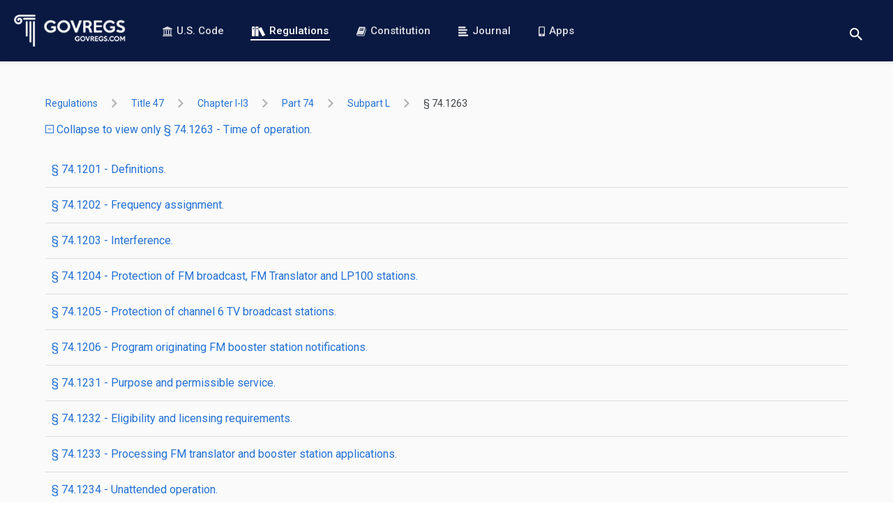

--- FILE ---
content_type: text/html; charset=utf-8
request_url: https://www.govregs.com/regulations/expand/title47_chapterI-i3_part74_subpartL_section74.1263
body_size: 40507
content:
<!DOCTYPE html>
<html data-vue-meta-server-rendered lang="en" data-vue-meta="%7B%22lang%22:%7B%221%22:%22en%22%7D%7D">
<head >
  <meta data-vue-meta="1" charset="utf-8"><meta data-vue-meta="1" httpEquiv="X-UA-Compatible" content="IE=edge,chrome=1"><meta data-vue-meta="1" name="viewport" content="width=device-width, initial-scale=1.0, maximum-scale=1.0, user-scalable=no"><meta data-vue-meta="1" name="HandheldFriendly" content="true"><meta data-vue-meta="1" data-vmid="author" name="author" content="GovRegs.com"><meta data-vue-meta="1" data-vmid="description" name="description" content="Provides the text of the SUBPART - Subpart L—FM Broadcast Translator Stations and FM Broadcast Booster Stations (CFR).">
  <title>SUBPART - Subpart L—FM Broadcast Translator Stations and FM Broadcast Booster Stations</title>
  <link data-vue-meta="1" rel="manifest" href="/manifest.json"><link data-vue-meta="1" rel="preconnect" href="https://fonts.gstatic.com"><link data-vue-meta="1" rel="preconnect" href="https://fonts.googleapis.com"><link data-vue-meta="1" rel="preload" as="image" href="/static/img/logo-landing-page.png"><link data-vue-meta="1" rel="stylesheet" href="https://fonts.googleapis.com/css?family=Roboto:400,400i,500,500i,700,700i&amp;display=swap&amp;subset=latin">
  
  
  
<link rel="preload" href="/dist/runtime.c9bed0c4fcea69f3260f.js" as="script"><link rel="preload" href="/dist/vendors~app.3afcf25f9a197e6703b5.js" as="script"><link rel="preload" href="/dist/common.7bcd1a8e0150fa7a98d1.css" as="style"><link rel="preload" href="/dist/app.7bcd1a8e0150fa7a98d1.js" as="script"><link rel="prefetch" href="/dist/blog.15cee59a193a6bbeb9e2.js"><link rel="prefetch" href="/dist/common.03ae24015a61ddd02d6d.css"><link rel="prefetch" href="/dist/common.15cee59a193a6bbeb9e2.css"><link rel="prefetch" href="/dist/common.26a495e633e4d61c4070.css"><link rel="prefetch" href="/dist/common.9dd6be06b0d5464ad0b9.css"><link rel="prefetch" href="/dist/common.be25ecb5b171a173db9f.css"><link rel="prefetch" href="/dist/constitution.03ae24015a61ddd02d6d.js"><link rel="prefetch" href="/dist/landing.26a495e633e4d61c4070.js"><link rel="prefetch" href="/dist/service.be25ecb5b171a173db9f.js"><link rel="prefetch" href="/dist/vendors~blog.9dd6be06b0d5464ad0b9.js"><link rel="stylesheet" href="/dist/common.7bcd1a8e0150fa7a98d1.css"></head>
<body  class="">



<div id="app" data-server-rendered="true"><header><div class="header"><a href="/" aria-label="Govregs logo" class="header__logo router-link-active"><img src="/static/img/logo-landing-page.png" alt="Govregs" class="header__img"></a><!----><nav class="header__nav"><a href="/uscode/" class="header__link"><svg class="icon icon-bank"><use xlink:href="/static/main-symbol-defs.svg#icon-bank"></use></svg>
        U.S. Code
      </a><a href="/regulations/" class="header__link router-link-active"><svg class="icon icon-books-white"><use xlink:href="/static/main-symbol-defs.svg#icon-books-white"></use></svg>
        Regulations
      </a><a href="/constitution" class="header__link"><svg class="icon icon-book"><use xlink:href="/static/main-symbol-defs.svg#icon-book"></use></svg>
        Constitution
      </a><a href="/journal/" class="header__link"><svg class="icon icon-blog-blue"><use xlink:href="/static/main-symbol-defs.svg#icon-blog-blue"></use></svg>
        Journal
      </a><a href="/apps" class="header__link"><svg class="icon icon-phone"><use xlink:href="/static/main-symbol-defs.svg#icon-phone"></use></svg>
        Apps
      </a></nav><div class="header__actions"><div class="search-wrapper"><button aria-label="Toggle search" class="btn btn-reset btn-search-opener"><svg class="icon icon-search"><use xlink:href="/static/main-symbol-defs.svg#icon-search"></use></svg></button><form class="search header__search-form search--small" style="display:none;"><button disabled="disabled" aria-label="Search" class="btn search__btn"><svg class="icon icon-search"><use xlink:href="/static/main-symbol-defs.svg#icon-search"></use></svg></button><input id="landing_content_search_input" type="text" autofocus="autofocus" tabindex="0" aria-label="Search" placeholder="i.e. Senator, labor standarts…" value="" class="input search__input"><div id="landing_content_search_select" class="gr-select gr-select--small"><button type="button" class="btn gr-select__opener"><span class="gr-select__label">Regulations</span><svg class="icon icon-chevron-down"><use xlink:href="/static/chevrons-symbol-defs.svg#icon-chevron-down"></use></svg></button><div class="gr-select__body" style="display:none;"><button type="button" class="btn gr-select__item"><svg class="icon icon-check" style="display:none;"><use xlink:href="/static/main-symbol-defs.svg#icon-check"></use></svg><span class="gr-select__label">U.S. Code</span></button><button type="button" class="btn gr-select__item"><svg class="icon icon-check"><use xlink:href="/static/main-symbol-defs.svg#icon-check"></use></svg><span class="gr-select__label">Regulations</span></button></div></div></form></div><button aria-label="Toggle menu" class="header__toggle"><span>menu</span></button></div></div></header><main class="main container container--xmd"><div class="regulations"><div class="regulations-breadcrumbs"><ol class="app-base-breadcrumbs"><li class="app-base-breadcrumbs__item"><div class="tooltip-v2__wrapper"><div class="tooltip-v2__target"><a href="/regulations/" class="app-router-link-breadcrumb router-link-active">
    Regulations
  </a></div><div role="tooltip" class="tooltip-v2"><div data-popper-arrow class="tooltip-v2__arrow"></div><span>All Titles</span></div></div><svg class="icon icon-right-arrow app-base-breadcrumbs__icon"><use xlink:href="/static/arrows-symbol-defs.svg#icon-right-arrow"></use></svg></li><li class="app-base-breadcrumbs__item"><div class="tooltip-v2__wrapper"><div class="tooltip-v2__target"><a href="/regulations/title47" class="app-router-link-breadcrumb">
    title 47
  </a></div><div role="tooltip" class="tooltip-v2"><div data-popper-arrow class="tooltip-v2__arrow"></div><span>Telecommunication</span></div></div><svg class="icon icon-right-arrow app-base-breadcrumbs__icon"><use xlink:href="/static/arrows-symbol-defs.svg#icon-right-arrow"></use></svg></li><li class="app-base-breadcrumbs__item"><div class="tooltip-v2__wrapper"><div class="tooltip-v2__target"><a href="/regulations/title47_chapterI-i3" class="app-router-link-breadcrumb">
    chapter I-i3
  </a></div><div role="tooltip" class="tooltip-v2"><div data-popper-arrow class="tooltip-v2__arrow"></div><span>CHAPTER I—FEDERAL COMMUNICATIONS COMMISSION (CONTINUED)</span></div></div><svg class="icon icon-right-arrow app-base-breadcrumbs__icon"><use xlink:href="/static/arrows-symbol-defs.svg#icon-right-arrow"></use></svg></li><li class="app-base-breadcrumbs__item"><div class="tooltip-v2__wrapper"><div class="tooltip-v2__target"><a href="/regulations/title47_chapterI-i3_part74" class="app-router-link-breadcrumb">
    part 74
  </a></div><div role="tooltip" class="tooltip-v2"><div data-popper-arrow class="tooltip-v2__arrow"></div><span>PART 74—EXPERIMENTAL RADIO, AUXILIARY, SPECIAL BROADCAST AND OTHER PROGRAM DISTRIBUTIONAL SERVICES</span></div></div><svg class="icon icon-right-arrow app-base-breadcrumbs__icon"><use xlink:href="/static/arrows-symbol-defs.svg#icon-right-arrow"></use></svg></li><li class="app-base-breadcrumbs__item"><div class="tooltip-v2__wrapper"><div class="tooltip-v2__target"><a href="/regulations/title47_chapterI-i3_part74_subpartL" class="app-router-link-breadcrumb">
    subpart L
  </a></div><div role="tooltip" class="tooltip-v2"><div data-popper-arrow class="tooltip-v2__arrow"></div><span>Subpart L—FM Broadcast Translator Stations and FM Broadcast Booster Stations</span></div></div><svg class="icon icon-right-arrow app-base-breadcrumbs__icon"><use xlink:href="/static/arrows-symbol-defs.svg#icon-right-arrow"></use></svg></li><li class="app-base-breadcrumbs__item app-base-breadcrumbs__item--last-child"><div class="tooltip-v2__wrapper"><div class="tooltip-v2__target"><a href="/regulations/title47_chapterI-i3_part74_subpartL_section74.1263" class="app-router-link-breadcrumb">
    §  74.1263
  </a></div><div role="tooltip" class="tooltip-v2"><div data-popper-arrow class="tooltip-v2__arrow"></div><span>Time of operation.</span></div></div></li></ol></div><p class="m-b-20"><a href="/regulations/title47_chapterI-i3_part74_subpartL_section74.1263"><span class="vertical-align-middle text-xs"><svg class="icon icon-minus-squared"><use xlink:href="/static/main-symbol-defs.svg#icon-minus-squared"></use></svg></span>
      Collapse to view only § 74.1263 - Time of operation.
    </a></p><ul class="list-unstyled sub-title-list m-b-20"><li class="sub-title-list__item"><a href="#regulation_0" class="sub-title-list__link">
        § 74.1201 - Definitions.
      </a></li><li class="sub-title-list__item"><a href="#regulation_1" class="sub-title-list__link">
        § 74.1202 - Frequency assignment.
      </a></li><li class="sub-title-list__item"><a href="#regulation_2" class="sub-title-list__link">
        § 74.1203 - Interference.
      </a></li><li class="sub-title-list__item"><a href="#regulation_3" class="sub-title-list__link">
        § 74.1204 - Protection of FM broadcast, FM Translator and LP100 stations.
      </a></li><li class="sub-title-list__item"><a href="#regulation_4" class="sub-title-list__link">
        § 74.1205 - Protection of channel 6 TV broadcast stations.
      </a></li><li class="sub-title-list__item"><a href="#regulation_5" class="sub-title-list__link">
        § 74.1206 - Program originating FM booster station notifications.
      </a></li><li class="sub-title-list__item"><a href="#regulation_6" class="sub-title-list__link">
        § 74.1231 - Purpose and permissible service.
      </a></li><li class="sub-title-list__item"><a href="#regulation_7" class="sub-title-list__link">
        § 74.1232 - Eligibility and licensing requirements.
      </a></li><li class="sub-title-list__item"><a href="#regulation_8" class="sub-title-list__link">
        § 74.1233 - Processing FM translator and booster station applications.
      </a></li><li class="sub-title-list__item"><a href="#regulation_9" class="sub-title-list__link">
        § 74.1234 - Unattended operation.
      </a></li><li class="sub-title-list__item"><a href="#regulation_10" class="sub-title-list__link">
        § 74.1235 - Power limitations and antenna systems.
      </a></li><li class="sub-title-list__item"><a href="#regulation_11" class="sub-title-list__link">
        § 74.1236 - Emission and bandwidth.
      </a></li><li class="sub-title-list__item"><a href="#regulation_12" class="sub-title-list__link">
        § 74.1237 - Antenna location.
      </a></li><li class="sub-title-list__item"><a href="#regulation_13" class="sub-title-list__link">
        § 74.1250 - Transmitters and associated equipment.
      </a></li><li class="sub-title-list__item"><a href="#regulation_14" class="sub-title-list__link">
        § 74.1251 - Technical and equipment modifications.
      </a></li><li class="sub-title-list__item"><a href="#regulation_15" class="sub-title-list__link">
        § 74.1261 - Frequency tolerance.
      </a></li><li class="sub-title-list__item"><a href="#regulation_16" class="sub-title-list__link">
        § 74.1262 - Frequency monitors and measurements.
      </a></li><li class="sub-title-list__item"><a href="#regulation_17" class="sub-title-list__link">
        § 74.1263 - Time of operation.
      </a></li><li class="sub-title-list__item"><a href="#regulation_18" class="sub-title-list__link">
        § 74.1269 - Familiarity with FCC rules.
      </a></li><li class="sub-title-list__item"><a href="#regulation_19" class="sub-title-list__link">
        § 74.1281 - Station records.
      </a></li><li class="sub-title-list__item"><a href="#regulation_20" class="sub-title-list__link">
        § 74.1283 - Station identification.
      </a></li><li class="sub-title-list__item"><a href="#regulation_21" class="sub-title-list__link">
        § 74.1284 - Rebroadcasts.
      </a></li><li class="sub-title-list__item"><a href="#regulation_22" class="sub-title-list__link">
        § 74.1290 - Political programming rules applicable to program originating FM booster stations.
      </a></li><li class="sub-title-list__item"><a href="#regulation_23" class="sub-title-list__link">
        APPENDIX  - Alphabetical Index—Part 74
      </a></li></ul><div><div id="regulation_0" class="laws-document preloader m-b-30 loaded"><h3 class="laws-document__title">
    § 74.1201 - Definitions.
  </h3><div class="laws-document__content"><P>(a) <I>FM translator.</I> A station in the broadcasting service operated for the purpose of retransmitting the signals of an AM or FM radio broadcast station or another FM broadcast translator station without significantly altering any characteristics of the incoming signal other than its frequency and amplitude, in order to provide radio broadcast service to the general public.
</P> <P>(b) <I>Commercial FM translator.</I> An FM broadcast translator station which rebroadcasts the signals of a commercial AM or FM radio broadcast station.
</P> <P>(c) <I>Noncommercial FM translator.</I> An FM broadcast translator station which rebroadcasts the signals of a noncommercial educational AM or FM radio broadcast station.
</P> <P>(d) <I>Primary station.</I> The AM or FM radio broadcast station radiating the signals which are retransmitted by an FM broadcast translator station or an FM broadcast booster station.
</P> <P>(e) <I>AM or FM radio broadcast station.</I> When used in this Subpart L, the term AM broadcast station or AM radio broadcast station or FM broadcast station or FM radio broadcast station refers to commercial and noncommercial educational AM or FM radio broadcast stations as defined in § 2.1 of this chapter, unless the context indicates otherwise.
</P> <P>(f) <I>FM broadcast booster station</I>—(1) <I>In general.</I> A station in the broadcasting service operated for the sole purpose of retransmitting the signals of an FM radio broadcast station, by amplifying and reradiating such signals, without significantly altering any characteristic of the incoming signal other than its amplitude. Unless specified otherwise, an FM broadcast booster station includes LPFM boosters as defined in paragraph (l) of this section.
</P> <P>(2) <I>Program originating FM booster station.</I> An FM broadcast booster station that retransmits the signals of an FM radio broadcast station or a low-power FM broadcast station, and that may replace the content of the incoming signal by originating programming for a period not to exceed three minutes of each broadcast hour. This is a strict hourly limit that may not be exceeded by aggregating unused minutes of program origination. A program originating FM booster station is subject to the same technical and interference protection requirements as are all FM broadcast booster stations, including but not limited to those set forth in §§ 74.1203 through 74.1262.


</P> <P>(g) <I>Translator coverage contour.</I> For a fill-in FM translator rebroadcasting an FM radio broadcast station as its primary station, the FM translator's coverage contour must be contained within the primary station's coverage contour. For purposes of this rule section, the coverage contour of the FM translator has the same field strength value as the protected contour of the primary FM station (<I>i.e.,</I> for a commercial Class B FM station it is the predicted 0.5 mV/m field strength contour, for a commercial Class B1 FM station it is the predicted 0.7 mV/m field strength contour, and for all other classes of FM stations it is the predicted 1 mV/m field strength contour). The coverage contour of an FM translator rebroadcasting an AM radio broadcast station as its primary station must be contained within the greater of either the 2 mV/m daytime contour of the AM station or a 25-mile (40 km) radius centered at the AM transmitter site. The protected contour for an FM translator station is its predicted 1 mV/m contour.
</P> <P>(h) <I>Fill-in area.</I> The area where the coverage contour of an FM translator or booster station is within the protected contour of the associated primary station (<I>i.e.,</I> predicted 0.5 mV/m contour for commercial Class B stations, predicted 0.7 mV/m contour for commercial Class B1 stations, and predicted 1 mV/m contour for all other classes of stations).
</P> <P>(i) <I>Other area.</I> The area where the coverage contour of an FM translator station extends beyond the protected contour of the primary station (<I>i.e.,</I> predicted 0.5 mV/m contour for commercial Class B stations, predicted 0.7 mV/m contour for commercial Class B1 stations, and predicted 1 mV/m contour for all other classes of stations).
</P> <P>(j) <I>AM Fill-in area.</I> The area within the greater of the 2 mV/m daytime contour of the AM radio broadcast station being rebroadcast or a 25-mile (40 km) radius centered at the AM transmitter site.
</P> <P>(k) <I>Listener complaint.</I> A statement that is signed and dated by the listener and contains the following information:
</P> <P>(1) The complainant's full name, address, and phone number;
</P> <P>(2) A clear, concise, and accurate description of the location where interference is alleged or predicted to occur;
</P> <P>(3) A statement that the complainant listens over-the-air to the desired station at least twice a month; and
</P> <P>(4) A statement that the complainant has no legal, financial, employment, or familial affiliation or relationship with the desired station.


</P> <P>(l) <I>LPFM booster.</I> An FM broadcast booster station as defined in paragraph (f) of this section that is commonly-owned by an LPFM station for the purpose of retransmitting the signals of the commonly-owned LPFM station.
</P> <CITA TYPE="N">[35 FR 15388, Oct. 2, 1970, as amended at 45 FR 37842, June 5, 1980; 52 FR 31405, Aug. 20, 1987; 55 FR 50693, Dec. 10, 1990; 74 FR 45129, Sept. 1, 2009; 82 FR 13072, Mar. 9, 2017; 84 FR 27740, June 14, 2019; 85 FR 35574, June 11, 2020; 87 FR 15344, Mar. 18, 2022; 89 FR 26793, Apr. 16, 2024]
</CITA> <span><span>Effective Date Note:</span><span>At 82 FR 13072, Mar. 9, 2017, § 74.1201 was amended by revising the last two sentences of paragraph (g), effective Apr. 10, 2017. At 82 FR 13069, Mar. 9, 2017, the effective date was delayed indefinitely pending Office of Management and Budget approval of a nonsubstantive change in the rule as originally proposed.</span></span></div><div class="laws-document__footer"><p class="laws-document__authority">
      AUTHORITY: <span><a href="/uscode/47/154" target="_blank">47 U.S.C. 154</a>, <a href="/uscode/47/302" target="_blank">302</a>a, 303, 307, 309, 310, 325, 336 and 554.</span></p><!----><p class="laws-document__cite-as">
      CITE AS: 47 CFR 74.1201
    </p></div></div></div><div><div id="regulation_1" class="laws-document preloader m-b-30 loaded"><h3 class="laws-document__title">
    § 74.1202 - Frequency assignment.
  </h3><div class="laws-document__content"><P>(a) An applicant for a new FM broadcast translator station or for changes in the facilities of an authorized translator station shall endeavor to select a channel on which its operation is not likely to cause interference to the reception of other stations. The application must be specific with regard to the frequency requested. Only one output channel will be assigned to each translator station.
</P> <P>(b) Subject to compliance with all the requirements of this subpart, FM broadcast translators may be authorized to operate on the following FM channels, regardless of whether they are assigned for local use in the FM Table of Allotments (§ 73.202(b) of this chapter):
</P> <P>(1) <I>Commercial FM translators:</I> Channels 221-300 as identified in § 73.201 of this chapter.
</P> <P>(2) <I>Noncommercial FM translators:</I> Channels 201-300 as identified in § 73.201 of this chapter. Use of reserved channels 201-220 is subject to the restrictions specified in § 73.501 of this chapter.
</P> <P>(c) An FM broadcast booster station will be assigned the channel assigned to its primary station.
</P> <CITA TYPE="N">[35 FR 15388, Oct. 2, 1970, as amended at 39 FR 12990, Apr. 10, 1974; 47 FR 30068, July 12, 1982; 52 FR 8260, Mar. 17, 1987; 55 FR 50693, Dec. 10, 1990; 87 FR 15344, Mar. 18, 2022]


</CITA></div><div class="laws-document__footer"><p class="laws-document__authority">
      AUTHORITY: <span><a href="/uscode/47/154" target="_blank">47 U.S.C. 154</a>, <a href="/uscode/47/302" target="_blank">302</a>a, 303, 307, 309, 310, 325, 336 and 554.</span></p><!----><p class="laws-document__cite-as">
      CITE AS: 47 CFR 74.1202
    </p></div></div></div><div><div id="regulation_2" class="laws-document preloader m-b-30 loaded"><h3 class="laws-document__title">
    § 74.1203 - Interference.
  </h3><div class="laws-document__content"><P>(a) An authorized FM translator or booster station will not be permitted to continue to operate if it causes any actual interference to:
</P> <P>(1) The transmission of any authorized broadcast station; or
</P> <P>(2) The reception of the input signal of any TV translator, TV booster, FM translator or FM booster station; or
</P> <P>(3) The direct reception by the public of the off-the-air signals of any full-service station or previously authorized secondary station. Interference will be considered to occur whenever reception of a regularly used signal is impaired by the signals radiated by the FM translator or booster station, regardless of the channel on which the protected signal is transmitted; except that no listener complaint will be considered actionable if the alleged interference occurs outside the desired station's 45 dBu contour. Interference is demonstrated by:
</P> <P>(i) The required minimum number of valid listener complaints as determined using Table 1 of this section and defined in § 74.1201(k) of this part;
</P> <P>(ii) A map plotting the specific location of the alleged interference in relation to the complaining station's 45 dBu contour;
</P> <P>(iii) A statement that the complaining station is operating within its licensed parameters;
</P> <P>(iv) A statement that the complaining station licensee has used commercially reasonable efforts to inform the relevant translator licensee of the claimed interference and attempted private resolution; and
</P> <P>(v) U/D data demonstrating that at each listener location the undesired to desired signal strength exceeds −20 dB for co-channel situations, −6 dB for first-adjacent channel situations or 40 dB for second- or third-adjacent channel situations, calculated using the methodology set out in § 74.1204(b).
</P> <DIV width="100%"><DIV class="table_head"><P class="gpotbl_title">Table 1 to § 74.1203(<E T="01">a</E>)(3)
</P></DIV><DIV class="gpotbl_div"><TABLE border="1" cellpadding="1" cellspacing="1" frame="void" width="100%" class="gpotbl_table"><span><TH scope="col" class="gpotbl_colhed">Population within protected contour
</TH><TH scope="col" class="gpotbl_colhed">Minimum


<br>listener

<br>complaints

<br>required

<br>for

<br>interference

<br>claim
</TH></span><span><TD align="left" scope="row" class="gpotbl_cell">1-199,999</TD><TD align="right" class="gpotbl_cell">6
</TD></span><span><TD align="left" scope="row" class="gpotbl_cell">200,000-299,999</TD><TD align="right" class="gpotbl_cell">7
</TD></span><span><TD align="left" scope="row" class="gpotbl_cell">300,000-399,999</TD><TD align="right" class="gpotbl_cell">8
</TD></span><span><TD align="left" scope="row" class="gpotbl_cell">400,000-499,999</TD><TD align="right" class="gpotbl_cell">9
</TD></span><span><TD align="left" scope="row" class="gpotbl_cell">500,000-999,999</TD><TD align="right" class="gpotbl_cell">10
</TD></span><span><TD align="left" scope="row" class="gpotbl_cell">1,000,000-1,499,999</TD><TD align="right" class="gpotbl_cell">15
</TD></span><span><TD align="left" scope="row" class="gpotbl_cell">1,500,000-1,999,999</TD><TD align="right" class="gpotbl_cell">20
</TD></span><span><TD align="left" scope="row" class="gpotbl_cell">2,000,000 or more</TD><TD align="right" class="gpotbl_cell">25
</TD></span><span><TD align="left" scope="row" class="gpotbl_cell">LPFM stations with fewer than 5,000</TD><TD align="right" class="gpotbl_cell">3</TD></span></TABLE></DIV></DIV> <P>(b) If interference cannot be properly eliminated by the application of suitable techniques, operation of the offending FM translator or booster station shall be suspended and shall not be resumed until the interference has been eliminated. Short test transmissions may be made during the period of suspended operation to check the efficacy of remedial measures.
</P> <P>(c) An FM broadcast booster station will be exempted from the provisions of paragraphs (a) and (b) of this section to the extent that it may cause limited interference to its primary station's signal, <I>provided</I> it does not disrupt the existing service of its primary station or cause such interference within the boundaries of the principal community of its primary station. A program originating FM booster station will be exempted from the provisions of paragraphs (a) and (b) to the extent that it may cause limited interference to its primary station's signal. A properly synchronized program originating FM booster station transmitting programming different than that broadcast by the primary station, subject to the limits set forth in § 74.1201(f)(2), is not considered to cause interference to its primary station solely because such originated programming differs from that transmitted by the primary station.
</P> <P>(d) A fill-in FM translator operating on the first, second or third adjacent channel to its primary station's channel will be exempt from the provisions of paragraphs (a) and (b) of this section to the extent that it may cause limited interference to its primary station's signal, <I>provided</I> it does not disrupt the existing service of its primary station or cause such interference within the boundaries of the principal community of its primary station.
</P> <P>(e) It shall be the responsibility of the licensee of an FM translator or FM booster station to correct any condition of interference which results from the radiation of radio frequency energy by its equipment on any frequency outside the assigned channel. Upon notice by the Commission to the station licensee that such interference is being caused, the operation of the FM translator or FM booster station shall be suspended within three minutes and shall not be resumed until the interference has been eliminated or it can be demonstrated that the interference is not due to spurious emissions by the FM translator or FM booster station; <I>provided, however,</I> that short test transmissions may be made during the period of suspended operation to check the efficacy of remedial measures.
</P> <CITA TYPE="N">[55 FR 50693, Dec. 10, 1990, as amended at 60 FR 55484, Nov. 1, 1995; 84 FR 27740, June 14, 2019; 86 FR 13663, Mar. 10, 2021; 89 FR 26793, Apr. 16, 2024]


</CITA></div><div class="laws-document__footer"><p class="laws-document__authority">
      AUTHORITY: <span><a href="/uscode/47/154" target="_blank">47 U.S.C. 154</a>, <a href="/uscode/47/302" target="_blank">302</a>a, 303, 307, 309, 310, 325, 336 and 554.</span></p><!----><p class="laws-document__cite-as">
      CITE AS: 47 CFR 74.1203
    </p></div></div></div><div><div id="regulation_3" class="laws-document preloader m-b-30 loaded"><h3 class="laws-document__title">
    § 74.1204 - Protection of FM broadcast, FM Translator and LP100 stations.
  </h3><div class="laws-document__content"><P>(a) An application for an FM translator station will not be accepted for filing if the proposed operation would involve overlap of predicted field contours with any other authorized commercial or noncommercial educational FM broadcast stations, FM translators, and Class D (secondary) noncommercial educational FM stations; or if it would result in new or increased overlap with an LP100 station, as set forth:
</P> <P>(1) Commercial Class B FM Stations (Protected Contour: 0.5 mV/m)
</P> <DIV width="100%"><DIV class="gpotbl_div"><TABLE border="1" cellpadding="1" cellspacing="1" frame="void" width="100%" class="gpotbl_table"><span><TH scope="col" class="gpotbl_colhed">Frequency separation 
</TH><TH scope="col" class="gpotbl_colhed">Interference contour of proposed translator station 
</TH><TH scope="col" class="gpotbl_colhed">Protected contour of commercial Class B station 
</TH></span><span><TD align="left" scope="row" class="gpotbl_cell">Co-channel</TD><TD align="left" class="gpotbl_cell">0.05 mV/m (34 dBu)</TD><TD align="left" class="gpotbl_cell">0.5 mV/m (54 dBu) 
</TD></span><span><TD align="left" scope="row" class="gpotbl_cell">200 kHz</TD><TD align="left" class="gpotbl_cell">0.25 mV/m (48 dBu)</TD><TD align="left" class="gpotbl_cell">0.5 mV/m (54 dBu) 
</TD></span><span><TD align="left" scope="row" class="gpotbl_cell">400 kHz/ 600 kHz</TD><TD align="left" class="gpotbl_cell">50.0 mV/m (94 dBu)</TD><TD align="left" class="gpotbl_cell">0.5 mV/m (54 dBu)</TD></span></TABLE></DIV></DIV> <P>(2) Commercial Class B1 FM Stations (Protected Contour: 0.7 mV/m)
</P> <DIV width="100%"><DIV class="gpotbl_div"><TABLE border="1" cellpadding="1" cellspacing="1" frame="void" width="100%" class="gpotbl_table"><span><TH scope="col" class="gpotbl_colhed">Frequency separation 
</TH><TH scope="col" class="gpotbl_colhed">Interference contour of proposed translator station 
</TH><TH scope="col" class="gpotbl_colhed">Protected contour of commercial Class B1 station 
</TH></span><span><TD align="left" scope="row" class="gpotbl_cell">Co-channel</TD><TD align="left" class="gpotbl_cell">0.07 mV/m (37 dBu)</TD><TD align="left" class="gpotbl_cell">0.7 mV/m (57 dBu) 
</TD></span><span><TD align="left" scope="row" class="gpotbl_cell">200 kHz</TD><TD align="left" class="gpotbl_cell">0.35 mV/m (51 dBu)</TD><TD align="left" class="gpotbl_cell">0.5 mV/m (57 dBu) 
</TD></span><span><TD align="left" scope="row" class="gpotbl_cell">400 kHz/ 600 kHz</TD><TD align="left" class="gpotbl_cell">70.0 mV/m (97 dBu)</TD><TD align="left" class="gpotbl_cell">0.7 mV/m (57 dBu)</TD></span></TABLE></DIV></DIV> <P>(3) All Other Classes of FM Stations (Protected Contour: 1 mV/m)
</P> <DIV width="100%"><DIV class="gpotbl_div"><TABLE border="1" cellpadding="1" cellspacing="1" frame="void" width="100%" class="gpotbl_table"><span><TH scope="col" class="gpotbl_colhed">Frequency separation 
</TH><TH scope="col" class="gpotbl_colhed">Interference contour of proposed translator 
</TH><TH scope="col" class="gpotbl_colhed">Protected contour of any other station 
</TH></span><span><TD align="left" scope="row" class="gpotbl_cell">Co-channel</TD><TD align="left" class="gpotbl_cell">0.1 mV/m (40 dBu)</TD><TD align="left" class="gpotbl_cell">1 mV/m (60 dBu) 
</TD></span><span><TD align="left" scope="row" class="gpotbl_cell">200 kHz</TD><TD align="left" class="gpotbl_cell">0.5 mV/m (54 dBu)</TD><TD align="left" class="gpotbl_cell">1 mV/m (60 dBu) 
</TD></span><span><TD align="left" scope="row" class="gpotbl_cell">400 kHz/ 600 kHz</TD><TD align="left" class="gpotbl_cell">100 mV/m (100 dBu)</TD><TD align="left" class="gpotbl_cell">1 mV/m (60 dBu)</TD></span></TABLE></DIV></DIV> <P>(4) LP100 stations (Protected Contour: 1 mV/m)
</P> <DIV width="100%"><DIV class="gpotbl_div"><TABLE border="1" cellpadding="1" cellspacing="1" frame="void" width="100%" class="gpotbl_table"><span><TH scope="col" class="gpotbl_colhed">Frequency separation
</TH><TH scope="col" class="gpotbl_colhed">Interference contour of proposed translator
<br>station
</TH><TH scope="col" class="gpotbl_colhed">Protected contour of LP100 LPFM station
</TH></span><span><TD align="left" scope="row" class="gpotbl_cell">Co-channel</TD><TD align="left" class="gpotbl_cell">0.1 mV/m (40 dBu)</TD><TD align="left" class="gpotbl_cell">1 mV/m (60 dBu)
</TD></span><span><TD align="left" scope="row" class="gpotbl_cell">200 kHz</TD><TD align="left" class="gpotbl_cell">0.5 mV/m (54 dBu)</TD><TD align="left" class="gpotbl_cell">1 mV/m (60 dBu)</TD></span></TABLE></DIV></DIV> <P>(5) For the purposes of determining overlap pursuant to this paragraph, LP100 stations, LPFM applications, and LPFM permits that have not yet been licensed must be considered as operating with the maximum permitted facilities. All LPFM TIS stations must be protected on the basis of a nondirectional antenna.


</P> <P>(b) The following standards must be used to compute the distances to the pertinent contours:
</P> <P>(1) The distances to the protected contours are computed using Figure 1 of § 73.333 [F(50,50) curves] of this chapter.
</P> <P>(2) The distances to the interference contours are computed using Figure 1a of § 73.333 [F(50,10) curves] of this chapter. In the event that the distance to the contour is below 16 kilometers (approximately 10 miles), and therefore not covered by Figure 1a, curves in Figure 1 must be used.
</P> <P>(3) The effective radiated power (ERP) to be used is the maximum ERP of the main radiated lobe in the pertinent azimuthal direction. If the transmitting antenna is not horizontally polarized only, either the vertical component or the horizontal component of the ERP should be used, whichever is greater in the pertinent azimuthal direction.
</P> <P>(4) The antenna height to be used is the height of the radiation center above the average terrain along each pertinent radial, determined in accordance with § 73.313(d) of this chapter.
</P> <P>(c) An application for a change (other than a change in channel) in the authorized facilities of an FM translator station will be accepted even though overlap of field strength contours would occur with another station in an area where such overlap does not already exist, if:
</P> <P>(1) The total area of overlap with that station would not be increased:
</P> <P>(2) The area of overlap with any other station would not increase;
</P> <P>(3) The area of overlap does not move significantly closer to the station receiving the overlap; and,
</P> <P>(4) No area of overlap would be created with any station with which the overlap does not now exist.
</P> <P>(d) The provisions of this section concerning prohibited overlap will not apply where the area of such overlap lies entirely over water. In addition, an application otherwise precluded by this section will be accepted if it can be demonstrated that no actual interference will occur due to intervening terrain, lack of population or such other factors as may be applicable.
</P> <P>(e) The provisions of this section will not apply to overlap between a proposed fill-in FM translator station and its primary station operating on a first, second or third adjacent channel, <I>provided</I> That such operation may not result in interference to the primary station within its principal community.


</P> <P>(f)(1) An application for an FM translator station will not be granted even though the proposed operation would not involve overlap of field strength contours with any other station, as set forth in paragraph (a) of this section, if grant of the authorization will result in interference to the reception of a regularly used, off-the-air signal of any authorized co-channel, first, second or third adjacent channel broadcast station, including previously authorized secondary service stations within the 45 dBµ field strength contour of the desired station.


</P> <P>(2) An application for an FM broadcast booster station will not be granted even though the proposed operation would not involve overlap of field strength contours with any other station, as set forth in paragraph (i) of this section, if grant of the authorization will result in interference to the reception of a regularly used, off-the-air signal of any authorized co-channel, first, second or third adjacent channel broadcast station, other than the booster's primary station, but including previously authorized secondary service stations within the 45 dBµ field strength contour of the desired station.


</P> <P>(3) Interference, with regard to either an FM translator station or an FM broadcast booster station application, is demonstrated by:




</P> <P>(i) The required minimum number of valid listener complaints as determined using Table 1 to § 74.1203(a)(3) of this part and defined in § 74.1201(k) of this part;
</P> <P>(ii) A map plotting the specific location of the alleged interference in relation to the complaining station's 45 dBu contour;
</P> <P>(iii) A statement that the complaining station is operating within its licensed parameters;


</P> <P>(iv) A statement that the complaining station licensee has used commercially reasonable efforts to inform the relevant translator or booster licensee of the claimed interference and attempted private resolution; and




</P> <P>(v) U/D data demonstrating that at each listener location the undesired to desired signal strength exceeds −20 dB for co-channel situations, −6 dB for first-adjacent channel situations or 40 dB for second- or third-adjacent channel situations, calculated using the methodology set out in paragraph (b) of this section.


</P> <P>(g) An application for an FM translator or an FM booster station that is 53 or 54 channels removed from an FM radio broadcast station will not be accepted for filing if it fails to meet the required separation distances set out in § 73.207 of this chapter. For purposes of determining compliance with § 73.207 of this chapter, translator stations will be treated as Class A stations and booster stations will be treated the same as their FM radio broadcast station equivalents. FM radio broadcast station equivalents will be determined in accordance with §§ 73.210 and 73.211 of this chapter, based on the booster station's ERP and HAAT. Provided, however, that FM translator stations and booster stations operating with less than 100 watts ERP will be treated as class D stations and will not be subject to intermediate frequency separation requirements.
</P> <P>(h) An application for an FM translator station will not be accepted for filing if it specifies a location within 320 kilometers (approximately 199 miles) of either the Canadian or Mexican borders and it does not comply with § 74.1235(d) of this part.
</P> <P>(i) FM broadcast booster stations shall be subject to the requirement that the signal of any first adjacent channel station must exceed the signal of the booster station by 6 dB at all points within the protected contour of any first adjacent channel station, except that in the case of FM stations on adjacent channels at spacings that do not meet the minimum distance separations specified in § 73.207 of this chapter, the signal of any first adjacent channel station must exceed the signal of the booster by 6 dB at any point within the predicted interference free contour of the adjacent channel station.


</P> <P>(j) FM translator stations authorized prior to June 1, 1991 with facilities that do not comply with the predicted interference protection provisions of this section, may continue to operate, provided that operation is in conformance with § 74.1203 regarding actual interference. Applications for major changes in FM translator stations must specify facilities that comply with provisions of this section.


</P> <CITA TYPE="N">[55 FR 50694, Dec. 10, 1990, as amended at 56 FR 56170, Nov. 1, 1991; 58 FR 42025, Aug. 6, 1993; 65 FR 7649, Feb. 15, 2000; 65 FR 67304, Nov. 9, 2000; 65 FR 79780, Dec. 20, 2000; 84 FR 27741, June 14, 2019; 86 FR 13664, Mar. 10, 2021; 89 FR 100877, Dec. 13, 2024]


</CITA></div><div class="laws-document__footer"><p class="laws-document__authority">
      AUTHORITY: <span><a href="/uscode/47/154" target="_blank">47 U.S.C. 154</a>, <a href="/uscode/47/302" target="_blank">302</a>a, 303, 307, 309, 310, 325, 336 and 554.</span></p><!----><p class="laws-document__cite-as">
      CITE AS: 47 CFR 74.1204
    </p></div></div></div><div><div id="regulation_4" class="laws-document preloader m-b-30 loaded"><h3 class="laws-document__title">
    § 74.1205 - Protection of channel 6 TV broadcast stations.
  </h3><div class="laws-document__content"><P>The provisions of this section apply to all applications for construction permits for new or modified facilities for a noncommercial educational FM translator station on Channels 201-220, unless the application is accompanied by a written agreement between the NCE-FM translator applicant and each affected TV Channel 6 broadcast station licensee or permittee concurring with the proposed NCE-FM translator facility.
</P> <P>(a) An application for a construction permit for new or modified facilities for a noncommercial educational FM translator station operating on Channels 201-220 must include a showing that demonstrates compliance with paragraph (b), (c) or (d) of this section if it is within the following distances of a TV broadcast station which is authorized to operate on Channel 6.
</P> <DIV width="100%"><DIV class="gpotbl_div"><TABLE border="1" cellpadding="1" cellspacing="1" frame="void" width="100%" class="gpotbl_table"><span><TH scope="col" class="gpotbl_colhed">FM Channel
</TH><TH scope="col" class="gpotbl_colhed">Distance (kilometers)
</TH></span><span><TD align="left" scope="row" class="gpotbl_cell">201</TD><TD align="right" class="gpotbl_cell">148
</TD></span><span><TD align="left" scope="row" class="gpotbl_cell">202</TD><TD align="right" class="gpotbl_cell">146
</TD></span><span><TD align="left" scope="row" class="gpotbl_cell">203</TD><TD align="right" class="gpotbl_cell">143
</TD></span><span><TD align="left" scope="row" class="gpotbl_cell">204</TD><TD align="right" class="gpotbl_cell">141
</TD></span><span><TD align="left" scope="row" class="gpotbl_cell">205</TD><TD align="right" class="gpotbl_cell">140
</TD></span><span><TD align="left" scope="row" class="gpotbl_cell">206</TD><TD align="right" class="gpotbl_cell">137
</TD></span><span><TD align="left" scope="row" class="gpotbl_cell">207</TD><TD align="right" class="gpotbl_cell">135
</TD></span><span><TD align="left" scope="row" class="gpotbl_cell">208</TD><TD align="right" class="gpotbl_cell">135
</TD></span><span><TD align="left" scope="row" class="gpotbl_cell">209</TD><TD align="right" class="gpotbl_cell">135
</TD></span><span><TD align="left" scope="row" class="gpotbl_cell">210</TD><TD align="right" class="gpotbl_cell">135
</TD></span><span><TD align="left" scope="row" class="gpotbl_cell">211</TD><TD align="right" class="gpotbl_cell">135
</TD></span><span><TD align="left" scope="row" class="gpotbl_cell">212</TD><TD align="right" class="gpotbl_cell">135
</TD></span><span><TD align="left" scope="row" class="gpotbl_cell">213</TD><TD align="right" class="gpotbl_cell">135
</TD></span><span><TD align="left" scope="row" class="gpotbl_cell">214</TD><TD align="right" class="gpotbl_cell">134
</TD></span><span><TD align="left" scope="row" class="gpotbl_cell">215</TD><TD align="right" class="gpotbl_cell">134
</TD></span><span><TD align="left" scope="row" class="gpotbl_cell">216</TD><TD align="right" class="gpotbl_cell">133
</TD></span><span><TD align="left" scope="row" class="gpotbl_cell">217</TD><TD align="right" class="gpotbl_cell">133
</TD></span><span><TD align="left" scope="row" class="gpotbl_cell">218</TD><TD align="right" class="gpotbl_cell">132
</TD></span><span><TD align="left" scope="row" class="gpotbl_cell">219</TD><TD align="right" class="gpotbl_cell">132
</TD></span><span><TD align="left" scope="row" class="gpotbl_cell">220</TD><TD align="right" class="gpotbl_cell">131</TD></span></TABLE></DIV></DIV> <P>(b) <I>Collocated stations.</I> An application for a noncommercial educational FM translator station operating on Channels 201-220 and located at 0.4 kilometer (approximately 0.25 mile) or less from a TV Channel 6 station will be accepted if it includes a certification that the applicant has coordinated its antenna with the affected TV station.
</P> <P>(c) <I>Contour overlap.</I> Except as provided in paragraph (b) of this section, an application for a noncommercial educational FM translator station operating on Channels 201-220 will not be accepted if the proposed operation would involve overlap of its interference field strength contour with any TV Channel 6 station's Grade B contour, as set forth below.
</P> <P>(1) The distances to the TV Channel 6 station Grade B (47 dBu) field strength contour will be predicted according to the procedures specified in § 73.684 of this chapter, using the F(50,50) curves in § 73.699, Figure 9 of this chapter.
</P> <P>(2) The distances to the applicable noncommercial educational FM translator interference contour will be predicted according to the procedures specified in § 74.1204(b) of this part.
</P> <P>(3) The applicable noncommercial educational FM translator interference contours are as follows:
</P> <DIV width="100%"><DIV class="gpotbl_div"><TABLE border="1" cellpadding="1" cellspacing="1" frame="void" width="100%" class="gpotbl_table"><span><TH scope="col" class="gpotbl_colhed">FM channel
</TH><TH scope="col" class="gpotbl_colhed">Interference Contour F(50,10) curves (dBu)
</TH></span><span><TD align="left" scope="row" class="gpotbl_cell">201</TD><TD align="right" class="gpotbl_cell">54
</TD></span><span><TD align="left" scope="row" class="gpotbl_cell">202</TD><TD align="right" class="gpotbl_cell">56
</TD></span><span><TD align="left" scope="row" class="gpotbl_cell">203</TD><TD align="right" class="gpotbl_cell">59
</TD></span><span><TD align="left" scope="row" class="gpotbl_cell">204</TD><TD align="right" class="gpotbl_cell">62
</TD></span><span><TD align="left" scope="row" class="gpotbl_cell">205</TD><TD align="right" class="gpotbl_cell">64
</TD></span><span><TD align="left" scope="row" class="gpotbl_cell">206</TD><TD align="right" class="gpotbl_cell">69
</TD></span><span><TD align="left" scope="row" class="gpotbl_cell">207</TD><TD align="right" class="gpotbl_cell">73
</TD></span><span><TD align="left" scope="row" class="gpotbl_cell">208</TD><TD align="right" class="gpotbl_cell">73
</TD></span><span><TD align="left" scope="row" class="gpotbl_cell">209</TD><TD align="right" class="gpotbl_cell">73
</TD></span><span><TD align="left" scope="row" class="gpotbl_cell">210</TD><TD align="right" class="gpotbl_cell">73
</TD></span><span><TD align="left" scope="row" class="gpotbl_cell">211</TD><TD align="right" class="gpotbl_cell">73
</TD></span><span><TD align="left" scope="row" class="gpotbl_cell">212</TD><TD align="right" class="gpotbl_cell">74
</TD></span><span><TD align="left" scope="row" class="gpotbl_cell">213</TD><TD align="right" class="gpotbl_cell">75
</TD></span><span><TD align="left" scope="row" class="gpotbl_cell">214</TD><TD align="right" class="gpotbl_cell">77
</TD></span><span><TD align="left" scope="row" class="gpotbl_cell">215</TD><TD align="right" class="gpotbl_cell">78
</TD></span><span><TD align="left" scope="row" class="gpotbl_cell">216</TD><TD align="right" class="gpotbl_cell">80
</TD></span><span><TD align="left" scope="row" class="gpotbl_cell">217</TD><TD align="right" class="gpotbl_cell">81
</TD></span><span><TD align="left" scope="row" class="gpotbl_cell">218</TD><TD align="right" class="gpotbl_cell">85
</TD></span><span><TD align="left" scope="row" class="gpotbl_cell">219</TD><TD align="right" class="gpotbl_cell">88
</TD></span><span><TD align="left" scope="row" class="gpotbl_cell">220</TD><TD align="right" class="gpotbl_cell">90</TD></span></TABLE></DIV></DIV> <P>(d) FM translator stations authorized prior to June 1, 1991 with facilities that do not comply with the predicted interference protection provisions of this section, may continue to operate, provided that operation is in conformance with § 74.1203 regarding actual interference. Applications for major changes in FM translator stations must specify facilities that comply with the provisions of this section.
</P> <CITA TYPE="N">[55 FR 50695, Dec. 10, 1990, as amended at 58 FR 42025, Aug. 6, 1993]






</CITA></div><div class="laws-document__footer"><p class="laws-document__authority">
      AUTHORITY: <span><a href="/uscode/47/154" target="_blank">47 U.S.C. 154</a>, <a href="/uscode/47/302" target="_blank">302</a>a, 303, 307, 309, 310, 325, 336 and 554.</span></p><!----><p class="laws-document__cite-as">
      CITE AS: 47 CFR 74.1205
    </p></div></div></div><div><div id="regulation_5" class="laws-document preloader m-b-30 loaded"><h3 class="laws-document__title">
    § 74.1206 - Program originating FM booster station notifications.
  </h3><div class="laws-document__content"><P>(a) A program originating FM booster station must electronically file an FM Booster Program Origination Notification with the Commission in LMS using the form provided for this purpose, before commencing or after terminating the broadcast of booster-originated content subject to the provisions of § 74.1201(f)(2). Such a notification must be filed within 15 days before commencing origination, or within 30 days after terminating origination.
</P> <P>(b) A primary FM station that is designated in a state emergency communications plan as an Emergency Alert Service Local Primary (LP), State Primary (SP), State Relay (SR), or otherwise monitored as an over-the-air source of EAS messages must notify the proper State Emergency Communications Committee(s) of its intent to transmit unique local programing on one or more program originating FM boosters at least 30 days prior to employing a program originating booster, or implementing changes to booster status. The notification should disclose whether the booster(s) will simulcast the primary station or remain off-air during periods when not originating programming and advise continued monitoring of the primary station and not of a booster.
</P> <P>(c) Stations employing program originating boosters must report to the Commission's Operations Center, at <I><a href="/cdn-cgi/l/email-protection" class="__cf_email__" data-cfemail="5e181d1d110e0d1e383d3d70393128">[email&#160;protected]</a>,</I> any problems of which they become aware concerning EAS-related interference.


</P> <CITA TYPE="N">[89 FR 100877, Dec. 13, 2024]






</CITA></div><div class="laws-document__footer"><p class="laws-document__authority">
      AUTHORITY: <span><a href="/uscode/47/154" target="_blank">47 U.S.C. 154</a>, <a href="/uscode/47/302" target="_blank">302</a>a, 303, 307, 309, 310, 325, 336 and 554.</span></p><!----><p class="laws-document__cite-as">
      CITE AS: 47 CFR 74.1206
    </p></div></div></div><div><div id="regulation_6" class="laws-document preloader m-b-30 loaded"><h3 class="laws-document__title">
    § 74.1231 - Purpose and permissible service.
  </h3><div class="laws-document__content"><P>(a) FM translators provide a means whereby the signals of AM or FM broadcast stations may be retransmitted to areas in which direct reception of such AM or FM broadcast stations is unsatisfactory due to distance or intervening terrain barriers, and a means for AM Class D stations to continue operating at night.
</P> <P>(b) An FM translator may be used for the purpose of retransmitting the signals of a primary AM or FM radio broadcast station or another translator station the signal of which is received directly through space, converted, and suitably amplified, and originating programming to the extent authorized in paragraphs (f), (g), and (h) of this section. However, an FM translator providing fill-in service may use any terrestrial facilities to receive the signal that is being rebroadcast. An FM booster station or a noncommercial educational FM translator station that is operating on a reserved channel (Channels 201-220) and is owned and operated by the licensee of the primary noncommercial educational station it rebroadcasts may use alternative signal delivery means, including, but not limited to, satellite and terrestrial microwave facilities. Provided, however, that an applicant for a noncommercial educational translator operating on a reserved channel (Channel 201-220) and owned and operated by the licensee of the primary noncommercial educational AM or FM station it rebroadcasts complies with either paragraph (b)(1) or (b)(2) of this section:
</P> <P>(1) The applicant demonstrates that:
</P> <P>(i) The transmitter site of the proposed FM translator station is within 80 kilometers of the predicted 1 mV/m contour of the primary station to be rebroadcast; or,
</P> <P>(ii) The transmitter site of the proposed FM translator station is more than 160 kilometers from the transmitter site of any authorized full service noncommercial educational FM station; or,
</P> <P>(iii) The application is mutually exclusive with an application containing the showing as required by paragraph 74.1231(b)(2) (i) or (ii) of this section; or,
</P> <P>(iv) The application is filed after October 1, 1992.
</P> <P>(2) If the transmitter site of the proposed FM translator station is more than 80 kilometers from the predicted 1 mV/m contour of the primary station to be rebroadcast or is within 160 kilometers of the transmitter site of any authorized full service noncommercial educational FM station, the applicant must show that:
</P> <P>(i) An alternative frequency can be used at the same site as the proposed FM translator's transmitter location and can provide signal coverage to the same area encompassed by the applicant's proposed 1 mV/m contour; or,
</P> <P>(ii) An alternative frequency can be used at a different site and can provide signal coverage to the same area encompassed by the applicant's proposed 1 mV/m contour.
</P> <P>(c) The transmissions of each FM translator or booster station shall be intended only for direct reception by the general public. An FM translator or booster shall not be operated solely for the purpose of relaying signals to one or more fixed received points for retransmission, distribution, or further relaying in order to establish a point-to-point FM radio relay system.
</P> <P>(d) The technical characteristics of the retransmitted signals shall not be deliberately altered so as to hinder reception on conventional FM broadcast receivers.
</P> <P>(e) An FM translator shall not deliberately retransmit the signals of any station other than the station it is authorized to retransmit. Precautions shall be taken to avoid unintentional retransmission of such other signals.
</P> <P>(f) A locally generated radio frequency signal similar to that of an FM broadcast station and modulated with aural information may be connected to the input terminals of an FM translator for the purpose of transmitting voice announcements. The radio frequency signals shall be on the same channel as the normally used off-the-air signal being rebroadcast. Connection of the locally generated signals shall be made by any automatic means when transmitting originations concerning financial support. The connections for emergency transmissions may be made manually. The apparatus used to generate the local signal that is used to modulate the FM translator must be capable of producing an aural signal which will provide acceptable reception on FM receivers designed for the transmission standards employed by FM broadcast stations.
</P> <P>(g) The aural material transmitted as permitted in paragraph (f) of this section shall be limited to emergency warnings of imminent danger and to seeking or acknowledging financial support deemed necessary to the continued operation of the translator. Originations concerning financial support are limited to a total of 30 seconds an hour. Within this limitation the length of any particular announcement will be left to the discretion of the translator station licensee. Solicitations of contributions shall be limited to the defrayal of the costs of installation, operation and maintenance of the translator or acknowledgements of financial support for those purposes. Such acknowledgements may include identification of the contributors, the size or nature of the contributions and advertising messages of contributors. Emergency transmissions shall be no longer or more frequent than necessary to protect life and property.
</P> <P>(h) An FM translator station that rebroadcasts a Class D AM radio broadcast station as its primary station may originate programming during the hours the primary station is not operating, subject to the provisions of § 74.1263(b) of this part.
</P> <P>(i) FM broadcast booster stations provide a means whereby the licensee of an FM broadcast station may provide service to areas in any region within the primary station's predicted authorized service contour. An FM broadcast booster station is authorized to retransmit only the signals of its primary station which have been received directly through space and suitably amplified, or received by alternative signal delivery means including, but not limited to, satellite and terrestrial microwave facilities. The FM booster station shall not retransmit the signals of any other station nor make independent transmissions except as set forth in § 74.1201(f)(2), and except that locally generated signals may be used to excite the booster apparatus for the purpose of conducting tests and measurements essential to the proper installation and maintenance of the apparatus.
</P> <P>(j) In the case of an FM broadcast station authorized with facilities in excess of those specified by § 73.211 of this chapter, an FM booster station will only be authorized within the protected contour of the class of station being rebroadcast as predicted on the basis of the maximum powers and heights set forth in that section for the applicable class of FM broadcast station concerned.
</P> <P>(k) In the case of a superpowered FM broadcast station, authorized with facilities in excess of those specified by § 73.211 of this chapter, an FM booster station will only be authorized within the protected contour of the class of station being rebroadcast as predicted based on the maximum facilities set forth in § 73.211 for the applicable class of FM broadcast station being rebroadcast.


</P> <P>(l) An FM broadcast booster station, as defined in § 74.1201(f)(1) or (2), must suspend operations at any time its primary station is not operating. If a full-service FM broadcast station suspends operations, in addition to giving the notification specified in § 73.1740(a)(4) of this chapter, each FM broadcast booster station and program originating FM booster station must also file a notification under § 73.1740(a)(4) that it has suspended operations.


</P> <CITA TYPE="N">[35 FR 15388, Oct. 2, 1970, as amended at 45 FR 37842, June 5, 1980; 52 FR 31406, Aug. 20, 1987; 53 FR 14803, Apr. 26, 1988; 54 FR 35342, Aug. 25, 1989; 55 FR 50695, Dec. 10, 1990; 57 FR 41111, Sept. 9, 1992; 58 FR 42026, Aug. 6, 1993; 63 FR 33879, June 22, 1998; 74 FR 45130, Sept. 1, 2009; 89 FR 26793, Apr. 16, 2024; 89 FR 100877, Dec. 13, 2024]


</CITA></div><div class="laws-document__footer"><p class="laws-document__authority">
      AUTHORITY: <span><a href="/uscode/47/154" target="_blank">47 U.S.C. 154</a>, <a href="/uscode/47/302" target="_blank">302</a>a, 303, 307, 309, 310, 325, 336 and 554.</span></p><!----><p class="laws-document__cite-as">
      CITE AS: 47 CFR 74.1231
    </p></div></div></div><div><div id="regulation_7" class="laws-document preloader m-b-30 loaded"><h3 class="laws-document__title">
    § 74.1232 - Eligibility and licensing requirements.
  </h3><div class="laws-document__content"><P>(a) Subject to the restrictions set forth in paragraph (d) of this section, a license for an FM broadcast translator station may be issued to any qualified individual, organized group of individuals, broadcast station licensee, or local civil governmental body, upon an appropriate showing that plans for financing the installation and operation of the translator are sufficiently sound to assure prompt construction of the translator and dependable service.
</P> <P>(b) More than one FM translator may be licensed to the same applicant, whether or not such translators serve substantially the same area, upon an appropriate showing of technical need for such additional stations. FM translators are not counted as FM stations for the purpose of § 73.3555 of this chapter concerning multiple ownership.
</P> <span><span>Note:</span> <P>As used in this section need refers to the quality of the signal received and not to the programming content, format, or transmission needs of an area.</P></span> <P>(c) Only one input and one output channel will be assigned to each FM translator. Additional FM translators may be authorized to provide additional reception. A separate application is required for each FM translator and each application shall be complete in all respects.
</P> <P>(d) An authorization for an FM translator whose coverage contour extends beyond the protected contour of the commercial primary station will not be granted to the licensee or permittee of a commercial FM radio broadcast station. Similarly, such authorization will not be granted to any person or entity having any interest whatsoever, or any connection with a primary FM station. Interested and connected parties extend to group owners, corporate parents, shareholders, officers, directors, employees, general and limited partners, family members and business associates. For the purposes of this paragraph, the protected contour of the primary station shall be defined as follows: the predicted 0.5mV/m contour for commercial Class B stations, the predicted 0.7 mV/m contour for commercial Class B1 stations and the predicted 1 mV/m field strength contour for all other FM radio broadcast stations. The contours shall be as predicted in accordance with § 73.313(a) through (d) of this chapter. In the case of an FM radio broadcast station authorized with facilities in excess of those specified by § 73.211 of this chapter, a co-owned commercial FM translator will only be authorized within the protected contour of the class of station being rebroadcast, as predicted on the basis of the maximum powers and heights set forth in that section for the applicable class of FM broadcast station concerned. An FM translator station in operation prior to March 1, 1991, which is owned by a commercial FM (primary) station and whose coverage contour extends beyond the protected contour of the primary station, may continue to be owned by such primary station until March 1, 1994. Thereafter, any such FM translator station must be owned by independent parties. An FM translator station in operation prior to June 1, 1991, which is owned by a commercial FM radio broadcast station and whose coverage contour extends beyond the protected contour of the primary station, may continue to be owned by a commercial FM radio broadcast station until June 1, 1994. Thereafter, any such FM translator station must be owned by independent parties. An FM translator providing service to an AM fill-in area will be authorized only to the permittee or licensee of the AM radio broadcast station being rebroadcast, or, in the case of an FM translator authorized to operate on an unreserved channel, to a party with a valid rebroadcast consent agreement with such a permittee or licensee to rebroadcast that station as the translator's primary station. In addition, any FM translator providing service to an AM fill-in area must have been authorized by a license or construction permit in effect as of May 1, 2009, or pursuant to an application that was pending as of May 1, 2009. A subsequent modification of any such FM translator will not affect its eligibility to rebroadcast an AM signal.
</P> <P>(e) An FM translator station whose coverage contour goes beyond the protected contour of the commercial primary station shall not receive any support, before or after construction, either directly or indirectly, from the commercial primary FM radio broadcast station. Such support also may not be received from any person or entity having any interest whatsoever, or any connection with the primary FM station. Interested and connected parties extend to group owners, corporate parents, shareholders, officers, directors, employees, general and limited partners, family members and business associates. Such an FM translator station may, however, receive technical assistance from the primary station to the extent of installing or repairing equipment or making adjustments to equipment to assure compliance with the terms of the translator station's construction permit and license. FM translator stations in operation prior to March 1, 1991 may continue to receive contributions or support from the commercial primary station for the operation and maintenance of the translator station until March, 1, 1994. Thereafter, any such FM translator station shall be subject to the prohibitions on support contained in this section. Such an FM translator station may, however, receive technical assistance from the primary station to the extent of installing or repairing equipment or making adjustments to equipment to assure compliance with the terms of the translator station's construction permit and license. FM translator stations in operation prior to June 1, 1991 may continue to receive contributions or support from a commercial FM radio broadcast station for the operation and maintenance of the translator station until June 1, 1994. Thereafter, any such FM translator station shall be subject to the prohibitions on support contained in this section.
</P> <span><span>Note:</span> <P>“Technical assistance” refers to actual services provided by the primary station's technical staff or compensation for the time and services provided by independent engineering personnel. Conversely, such support must not include the supply of equipment or direct funding for the translator's discretionary use. “Technical assistance” must occur after the issuance of the translator's construction permit or license in order to meet expenses incurred by installing, repairing, or making adjustments to equipment.</P></span> <P>(f) An FM broadcast booster station will be authorized only to the licensee or permittee of the FM radio broadcast station whose signals the booster station will retransmit, to serve areas within the protected contour of the primary station, subject to § 74.1231(j).
</P> <P>(g) No numerical limit is placed upon the number of FM booster stations which may be licensed to a single licensee. No more than twenty-five (25) program originating FM booster stations may be licensed to a single full-service FM broadcast station. A separate application is required for each FM booster station. FM broadcast booster stations are not counted as FM broadcast stations for the purposes of § 73.5555 of this chapter concerning multiple ownership.


</P> <P>(h) A program originating FM booster station, when originating programming pursuant to the limits set forth in § 74.1201(f)(2), may not broadcast programming that is not permitted by its primary station's authorization (<I>e.g.,</I> a program originating FM booster station licensed to a noncommercial educational primary station may only originate programming consistent with § 73.503 of this chapter).
</P> <P>(i) Any authorization for an FM translator station issued to an applicant described in paragraphs (d) and (e) of this section will be issued subject to the condition that it may be terminated at any time, upon not less than sixty (60) days written notice, where the circumstances in the community or area served are so altered as to have prohibited grant of the application had such circumstances existed at the time of its filing.
</P> <CITA TYPE="N">[35 FR 15388, Oct. 2, 1970, as amended at 43 FR 14660, Apr. 7, 1978; 52 FR 10571, Apr. 2, 1987; 52 FR 31406, Aug. 20, 1987; 55 FR 50696, Dec. 10, 1990; 58 FR 42026, Aug. 6, 1993; 74 FR 45130, Sept. 1, 2009; 77 FR 21015, Apr. 9, 2012; 89 FR 26793, Apr. 16, 2024; 89 FR 100877, Dec. 13, 2024]


</CITA></div><div class="laws-document__footer"><p class="laws-document__authority">
      AUTHORITY: <span><a href="/uscode/47/154" target="_blank">47 U.S.C. 154</a>, <a href="/uscode/47/302" target="_blank">302</a>a, 303, 307, 309, 310, 325, 336 and 554.</span></p><!----><p class="laws-document__cite-as">
      CITE AS: 47 CFR 74.1232
    </p></div></div></div><div><div id="regulation_8" class="laws-document preloader m-b-30 loaded"><h3 class="laws-document__title">
    § 74.1233 - Processing FM translator and booster station applications.
  </h3><div class="laws-document__content"><P>(a) Applications for FM translator and booster stations are divided into two groups:
</P> <P>(1)(i) In the first group are applications for new stations or for major changes in the facilities of authorized stations. For FM translator stations, a major change is:
</P> <P>(A) Any change in frequency (output channel) except—
</P> <P>(<I>1</I>) Changes to first, second or third adjacent channels, or intermediate frequency channels; or
</P> <P>(<I>2</I>) Upon a showing of interference to or from any other broadcast station, remedial changes to any same-band frequency; or
</P> <P>(B) Any change in antenna location where the station would not continue to provide 1 mV/m service to some portion of its previously authorized 1 mV/m service area. In addition, any change in frequency relocating an unbuilt station from the non-reserved band to the reserved band, or from the reserved band to the non-reserved band, will be considered major. All other changes will be considered minor.
</P> <P>(ii) All major changes are subject to the provisions of §§ 73.3580 and 1.1104 of this chapter pertaining to major changes.
</P> <P>(2) In the second group are applications for licenses and all other changes in the facilities of the authorized station.
</P> <P>(b) Processing booster and reserved band FM translator applications.
</P> <P>(1) Applications for minor modifications for reserved band FM translator stations, as defined in paragraph (a)(2) of this section, may be filed at any time, unless restricted by the FCC, and will be processed on a “first come/first served” basis, with the first acceptable application cutting off the filing rights of subsequent, conflicting applicants. The FCC will periodically release a Public Notice listing those applications accepted for filing. Conflicting applications received on the same day will be treated as simultaneously filed and mutually exclusive. Conflicting applications received after the filing of a first acceptable application will be grouped, according to filing date, behind the lead application in a queue. The priority rights of the lead applicant, against all other applicants, are determined by the date of filing, but the filing date for subsequent, conflicting applicants only reserves a place in the queue. The rights of an applicant in a queue ripen only upon a final determination that the lead applicant is unacceptable and if the queue member is reached and found acceptable. The queue will remain behind the lead applicant until a construction permit is finally granted, at which time the queue dissolves.
</P> <P>(2) All other applications for booster stations and reserved band FM translator stations will be processed as nearly as possible in the order in which they are filed. Such applications will be placed in the processing line in numerical sequence, and will be drawn by the staff for study, the lowest file number first. In order that those applications which are entitled to be grouped for processing may be fixed prior to the time processing of the earliest filed application is begun, the FCC will periodically release a Public Notice listing reserved band applications that have been accepted for filing and announcing a date (not less than 30 days after publication) on which the listed applications will be considered available and ready for processing and by which all mutually exclusive applications and/or petitions to deny the listed applications must be filed.
</P> <P>(3) Applications for reserved band FM translator stations will be processed using filing window procedures. The FCC will specify by Public Notice, a period for filing reserved band FM translator applications for a new station or for major modifications in the facilities of an authorized station. FM translator applications for new facilities or for major modifications will be accepted only during these specified periods. Applications submitted prior to the window opening date identified in the Public Notice will be returned as premature. Applications submitted after the specified deadline will be dismissed with prejudice as untimely. 
</P> <P>(4) Timely filed applications for new facilities or for major modifications for reserved band FM Translators will be processed pursuant to the procedures set forth in subpart K of part 73 (§ 73.7000 <I>et seq.</I>) Subsequently, the FCC will release Public Notices identifying: mutually exclusive groups of applications; applications received during the window filing period which are found to be non-mutually exclusive; tentative selectees determined pursuant to the point system procedures set forth in § 73.7003 of this chapter; and acceptable applications. The Public Notices will also announce: additional procedures to be followed for certain groups of applications; deadlines for filing additional information; and dates by which petitions to deny must be filed in accordance with the provisions of § 73.7004 of this chapter. If the applicant is duly qualified, and upon examination, the FCC finds that the public interest, convenience and necessity will be served by the granting of the application, it will be granted. If an application is found not to be acceptable for filing, the application will be returned, and subject to the amendment requirements of § 73.3522 of this chapter. 
</P> <P>(c) In the case of an application for an instrument of authorization, other than a license pursuant to a construction permit, grant will be based on the application, the pleadings filed, and such other matters that may be officially noticed. Before a grant can be made it must be determined that:
</P> <P>(1) There is not pending a mutually exclusive application. 
</P> <P>(2) The applicant is legally, technically, financially and otherwise qualified;
</P> <P>(3) The applicant is not in violation of any provisions of law, the FCC rules, or established policies of the FCC; and
</P> <P>(4) A grant of the application would otherwise serve the public interest, convenience and necessity.
</P> <P>(d) Processing non-reserved band FM translator applications. 
</P> <P>(1) Applications for minor modifications for non-reserved band FM translator stations, as defined in paragraph (a)(2) of this section, may be filed at any time, unless restricted by the FCC, and will be processed on a “first come/first served” basis, with the first acceptable application cutting off the filing rights of subsequent, conflicting applicants. The FCC will periodically release a Public Notice listing those applications accepted for filing. Applications received on the same day will be treated as simultaneously filed and, if they are found to be mutually exclusive, must be resolved through settlement or technical amendment. Conflicting applications received after the filing of a first acceptable application will be grouped, according to filing date, behind the lead application in a queue. The priority rights of the lead applicant, against all other applicants, are determined by the date of filing, but the filing date for subsequent, conflicting applicants only reserves a place in the queue. The rights of an applicant in a queue ripen only upon a final determination that the lead applicant is unacceptable and if the queue member is reached and found acceptable. The queue will remain behind the lead applicant until a construction permit is finally granted, at which time the queue dissolves.
</P> <P>(2)(i) The FCC will specify by Public Notice, pursuant to § 73.5002(a) of this chapter, a period for filing non-reserved band FM translator applications for a new station or for major modifications in the facilities of an authorized station. FM translator applications for new facilities or for major modifications, whether for commercial broadcast stations or noncommercial educational broadcast stations, as described in 47 U.S.C. 397(6), will be accepted only during these specified periods. Applications submitted prior to the window opening date identified in the Public Notice will be returned as premature. Applications submitted after the specified deadline will be dismissed with prejudice as untimely. 
</P> <P>(ii) Such FM translator applicants will be subject to the provisions of §§ 1.2105 and 73.5002(a) regarding the submission of the short-form application, FCC Form 175, and all appropriate certifications, information and exhibits contained therein. To determine which FM translator applications are mutually exclusive, FM translator applicants must submit the engineering data contained in FCC Form 349 as a supplement to the short-form application. Such engineering data will not be studied for technical acceptability, but will be protected from subsequently filed applications as of the close of the window filing period. Determinations as to the acceptability or grantability of an applicant's proposal will not be made prior to an auction.
</P> <P>(iii) FM translator applicants will be subject to the provisions of § 1.2105 regarding the modification and dismissal of their short-form applications.
</P> <P>(iv) Consistent with § 1.2105(a), beginning January 1, 1999, all short-form applications must be filed electronically.
</P> <P>(3) Subsequently, the FCC will release Public Notices:
</P> <P>(i) Identifying the short-form applications received during the appropriate filing period or “window” which are found to be mutually exclusive, including any applications for noncommercial educational broadcast stations, as defined in 47 U.S.C. 397(6), as well as the procedures the FCC will use to resolve the mutually exclusive applications; 
</P> <P>(ii) Establishing a date, time and place for an auction;
</P> <P>(iii) Providing information regarding the methodology of competitive bidding to be used in the upcoming auction, bid submission and payment procedures, upfront payment procedures, upfront payment deadlines, minimum opening bid requirements and applicable reserve prices in accordance with the provisions of § 73.5002;
</P> <P>(iv) Identifying applicants who have submitted timely upfront payments and, thus, are qualified to bid in the auction.
</P> <P>(4) After the close of the filing window, the FCC will also release a Public Notice identifying any short-form applications which are found to be non-mutually exclusive, including any applications for noncommercial educational broadcast stations, as described in 47 U.S.C. 397(6). These non-mutually exclusive applicants will be required to submit the appropriate long form application within 30 days of the Public Notice and, for applicants for commercial broadcast stations, pursuant to the provisions of § 73.5005 of this chapter. Non-mutually exclusive applications for commercial broadcast stations will be processed and the FCC will periodically release a Public Notice listing such non-mutually exclusive applications determined to be acceptable for filing and announcing a date by which petitions to deny must be filed in accordance with the provisions of §§ 73.5006 and 73.3584 of this chapter. Non-mutually exclusive applications for noncommercial educational broadcast stations, as described by 47 U.S.C. 397(6), will be processed and the FCC will periodically release a Public Notice listing such non-mutually exclusive applications determined to be acceptable for filing and announcing a date by which petitions to deny must be filed in accordance with the provisions of §§ 73.7004 and 73.3584 of this chapter. If the applicants are duly qualified, and upon examination, the FCC finds that the public interest, convenience and necessity will be served by the granting of the non-mutually exclusive long-form application, the same will be granted. 
</P> <P>(5)(i) Pursuant to § 1.2107 of this chapter, a winning bidder that meets its down payment obligations in a timely manner must, within 30 days of the release of the public notice announcing the close of the auction, submit the appropriate long-form application for each construction permit for which it was the winning bidder. Long-form applications filed by winning bidders shall include the exhibits identified in § 73.5005 of this chapter. 
</P> <P>(ii) Winning bidders are required to pay the balance of their winning bids in a lump sum prior to the deadline established by the Commission pursuant to § 1.2109(a) of this chapter. Long-form construction permit applications will be processed and the FCC will periodically release a Public Notice listing such applications that have been accepted for filing and announcing a date by which petitions to deny must be filed in accordance with the provisions of §§ 73.5006 and 73.3584. Construction permits will be granted by the Commission only after full and timely payment of winning bids and any applicable late fees, and if the applicant is duly qualified, and upon examination, the FCC finds that the public interest, convenience and necessity will be served. If a winning bidder fails to pay the balance of its winning bid in a lump sum by the applicable deadline as specified by the Commission, it will be allowed to make payment within ten (10) business days after the payment deadline, provided that it also pays a late fee equal to five (5) percent of the amount due in accordance with § 1.2109(a) of this chapter. Construction of the FM translator station shall not commence until the grant of such permit to the winning bidder and only after full and timely payment of winning bids and any applicable late fees.
</P> <P>(iii) All long-form applications will be cut-off as of the date of filing with the FCC and will be protected from subsequently filed long-form translator applications. Applications will be required to protect all previously filed applications. Winning bidders filing long-form applications may change the technical proposals specified in their previously submitted short-form applications, but such change may not constitute a major change. If the submitted long-form application would constitute a major change from the proposal submitted in the short-form application or the allotment, the long-form application will be returned pursuant to paragraph (d)(2)(i) of this section.
</P> <P>(e) Selection of mutually exclusive reserved band FM translator applications.
</P> <P>(1) Applications for FM translator stations proposing to provide fill-in service (within the primary station's protected contour) of the commonly owned primary station will be given priority over all other applications.
</P> <P>(2) Where applications for FM translator stations are mutually exclusive and do not involve a proposal to provide fill-in service of commonly owned primary stations, the FCC may stipulate different frequencies as necessary for the applicants.
</P> <P>(3) Where there are no available frequencies to substitute for a mutually exclusive application, the FCC will apply the same point system identified for full service reserved band FM stations in § 73.7003(b) of this chapter. In the event of a tie, the FCC will consider: 
</P> <P>(i) <I>Existing authorizations.</I> Each applicant's number of existing radio authorizations (licenses and construction permits for AM, FM, and FM-translators but excluding fill-in translators) as of the time of application shall be compared, and the applicant with the fewest authorizations will be chosen as tentative selectee. If each applicant is applying for a fill-in translator only, and consideration of its other radio stations is not dispositive, its number of existing fill-in translator authorizations will also be considered, and the fill-in applicant with the fewest fill-in authorizations will be chosen as tentative selectee. 
</P> <P>(ii) <I>Existing applications.</I> If a tie remains, after the tie breaker in paragraph (e)(3)(i) of this section, the remaining applicant with the fewest pending radio new and major change applications (AM, FM, and non fill-in FM translators) will be chosen as tentative selectee. If each applicant is applying for a fill-in translator only, and consideration of its other radio stations is not dispositive, its number of existing fill-in translator applications will also be considered, and the fill-in applicant with the fewest fill-in authorizations will be chosen as tentative selectee. 
</P> <P>(iii) Where the procedures in paragraphs (e)(1), (e)(2) and (e)(3)(i) and (e)(3)(ii) of this section fail to resolve the mutual exclusivity, the applications will be processed on a first-come-first-served basis. 
</P> <CITA TYPE="N">[63 FR 48632, Sept. 11, 1998, as amended at 64 FR 19502, Apr. 21, 1999; 65 FR 36382, June 8, 2000; 66 FR 15357, Mar. 19, 2001; 67 FR 45375, July 9, 2002; 68 FR 26229, May 15, 2003; 71 FR 6229, Feb. 7, 2006; 76 FR 18953, Apr. 6, 2011; 84 FR 27741, June 14, 2019]


</CITA></div><div class="laws-document__footer"><p class="laws-document__authority">
      AUTHORITY: <span><a href="/uscode/47/154" target="_blank">47 U.S.C. 154</a>, <a href="/uscode/47/302" target="_blank">302</a>a, 303, 307, 309, 310, 325, 336 and 554.</span></p><!----><p class="laws-document__cite-as">
      CITE AS: 47 CFR 74.1233
    </p></div></div></div><div><div id="regulation_9" class="laws-document preloader m-b-30 loaded"><h3 class="laws-document__title">
    § 74.1234 - Unattended operation.
  </h3><div class="laws-document__content"><P>(a) A station authorized under this subpart may be operated without a designated person in attendance if the following requirements are met:
</P> <P>(1) If the transmitter site cannot be reached promptly at all hours and in all seasons, means shall be provided so that the transmitting apparatus can be turned on and off at will from a point which is readily accessible at all hours and in all seasons.
</P> <P>(2) The transmitter shall also be equipped with suitable automatic circuits which will place it in a nonradiating condition in the absence of a signal on the input channel.
</P> <P>(3) The on-and-off control (if at a location other than the transmitter site) and the transmitting apparatus, shall be adequately protected against tampering by unauthorized persons.
</P> <P>(4) The FCC in Washington, DC, Attention: Audio Division, Media Bureau, shall be supplied by letter with the name, address, and telephone number of a person or persons who may be contacted to secure suspension of operation of the translator promptly should such action be deemed necessary by the Commission. Such information shall be kept current by the licensee. 
</P> <P>(5) Where the antenna and supporting structure are required to be painted and lighted under the provisions of Part 17 of this chapter, the licensee shall make suitable arrangements for the daily inspection and logging of the obstruction lighting and associated control equipment as required by §§ 17.47, 17.48, and 17.49 of this chapter.
</P> <P>(b) An application for authority to construct a new station pursuant to this subpart or to make changes in the facilities of such a station, which proposes unattended operation shall include an adequate showing as to the manner of compliance with this section.
</P> <CITA TYPE="N">[35 FR 15388, Oct. 2, 1970, as amended at 37 FR 18540, Sept. 13, 1972; 38 FR 25992, Sept. 17, 1973; 60 FR 55484, Nov. 1, 1995; 63 FR 33879, June 22, 1998; 67 FR 13234, Mar. 21, 2002]


</CITA></div><div class="laws-document__footer"><p class="laws-document__authority">
      AUTHORITY: <span><a href="/uscode/47/154" target="_blank">47 U.S.C. 154</a>, <a href="/uscode/47/302" target="_blank">302</a>a, 303, 307, 309, 310, 325, 336 and 554.</span></p><!----><p class="laws-document__cite-as">
      CITE AS: 47 CFR 74.1234
    </p></div></div></div><div><div id="regulation_10" class="laws-document preloader m-b-30 loaded"><h3 class="laws-document__title">
    § 74.1235 - Power limitations and antenna systems.
  </h3><div class="laws-document__content"><P>(a) An application for an FM translator station filed by the licensee or permittee of the primary station to provide fill-in service within the primary station's coverage area will not be accepted for filing if it specifies an effective radiated power (ERP) which exceeds 250 watts.
</P> <P>(b) An application for an FM translator station, other than one for fill-in service which is covered in paragraph (a) of this section, will not be accepted for filing if it specifies an effective radiated power (ERP) which exceeds the maximum ERP (MERP) value determined in accordance with this paragraph (b). The antenna height above average terrain (HAAT) shall be determined in accordance with § 73.313(d) of this chapter for each of 12 distinct radials, with each radial spaced 30 degrees apart and with the bearing of the first radial bearing true north. Each radial HAAT value shall be rounded to the nearest meter. For each of the 12 radial directions, the MERP is the value corresponding to the calculated HAAT in the following tables that is appropriate for the location of the translator. For an application specifying a nondirectional transmitting antenna, the specified ERP must not exceed the smallest of the 12 MERP's. For an application specifying a directional transmitting antenna, the ERP in each azimuthal direction must not exceed the MERP for the closest of the 12 radial directions.
</P> <P>(1) For FM translators located east of the Mississippi River or in Zone I-A as described in § 73.205(b) of this chapter:
</P> <DIV width="100%"><DIV class="gpotbl_div"><TABLE border="1" cellpadding="1" cellspacing="1" frame="void" width="100%" class="gpotbl_table"><span><TH scope="col" class="gpotbl_colhed">Radial HAAT (meters)
</TH><TH scope="col" class="gpotbl_colhed">Maximum ERP (MERP in watts)
</TH></span><span><TD align="left" scope="row" class="gpotbl_cell">Less than or equal to 32</TD><TD align="right" class="gpotbl_cell">250
</TD></span><span><TD align="left" scope="row" class="gpotbl_cell">33 to 39</TD><TD align="right" class="gpotbl_cell">170
</TD></span><span><TD align="left" scope="row" class="gpotbl_cell">40 to 47</TD><TD align="right" class="gpotbl_cell">120
</TD></span><span><TD align="left" scope="row" class="gpotbl_cell">48 to 57</TD><TD align="right" class="gpotbl_cell">80
</TD></span><span><TD align="left" scope="row" class="gpotbl_cell">58 to 68</TD><TD align="right" class="gpotbl_cell">55
</TD></span><span><TD align="left" scope="row" class="gpotbl_cell">69 to 82</TD><TD align="right" class="gpotbl_cell">38
</TD></span><span><TD align="left" scope="row" class="gpotbl_cell">83 to 96</TD><TD align="right" class="gpotbl_cell">27
</TD></span><span><TD align="left" scope="row" class="gpotbl_cell">97 to 115</TD><TD align="right" class="gpotbl_cell">19
</TD></span><span><TD align="left" scope="row" class="gpotbl_cell">116 to 140</TD><TD align="right" class="gpotbl_cell">13
</TD></span><span><TD align="left" scope="row" class="gpotbl_cell">Greater than or equal to 141</TD><TD align="right" class="gpotbl_cell">10</TD></span></TABLE></DIV></DIV> <P>(2) For FM translators located in all other areas:
</P> <DIV width="100%"><DIV class="gpotbl_div"><TABLE border="1" cellpadding="1" cellspacing="1" frame="void" width="100%" class="gpotbl_table"><span><TH scope="col" class="gpotbl_colhed">Radial HAAT (meters)
</TH><TH scope="col" class="gpotbl_colhed">Maximum ERP (MERP in watts)
</TH></span><span><TD align="left" scope="row" class="gpotbl_cell">Less than or equal to 107</TD><TD align="right" class="gpotbl_cell">250
</TD></span><span><TD align="left" scope="row" class="gpotbl_cell">108 to 118</TD><TD align="right" class="gpotbl_cell">205
</TD></span><span><TD align="left" scope="row" class="gpotbl_cell">119 to 130</TD><TD align="right" class="gpotbl_cell">170
</TD></span><span><TD align="left" scope="row" class="gpotbl_cell">131 to 144</TD><TD align="right" class="gpotbl_cell">140
</TD></span><span><TD align="left" scope="row" class="gpotbl_cell">145 to 157</TD><TD align="right" class="gpotbl_cell">115
</TD></span><span><TD align="left" scope="row" class="gpotbl_cell">158 to 173</TD><TD align="right" class="gpotbl_cell">92
</TD></span><span><TD align="left" scope="row" class="gpotbl_cell">174 to 192</TD><TD align="right" class="gpotbl_cell">75
</TD></span><span><TD align="left" scope="row" class="gpotbl_cell">193 to 212</TD><TD align="right" class="gpotbl_cell">62
</TD></span><span><TD align="left" scope="row" class="gpotbl_cell">213 to 235</TD><TD align="right" class="gpotbl_cell">50
</TD></span><span><TD align="left" scope="row" class="gpotbl_cell">236 to 260</TD><TD align="right" class="gpotbl_cell">41
</TD></span><span><TD align="left" scope="row" class="gpotbl_cell">261 to 285</TD><TD align="right" class="gpotbl_cell">34
</TD></span><span><TD align="left" scope="row" class="gpotbl_cell">286 to 310</TD><TD align="right" class="gpotbl_cell">28
</TD></span><span><TD align="left" scope="row" class="gpotbl_cell">311 to 345</TD><TD align="right" class="gpotbl_cell">23
</TD></span><span><TD align="left" scope="row" class="gpotbl_cell">346 to 380</TD><TD align="right" class="gpotbl_cell">19
</TD></span><span><TD align="left" scope="row" class="gpotbl_cell">381 to 425</TD><TD align="right" class="gpotbl_cell">15.5
</TD></span><span><TD align="left" scope="row" class="gpotbl_cell">426 to 480</TD><TD align="right" class="gpotbl_cell">13
</TD></span><span><TD align="left" scope="row" class="gpotbl_cell">481 to 540</TD><TD align="right" class="gpotbl_cell">11
</TD></span><span><TD align="left" scope="row" class="gpotbl_cell">Greater than or equal to 541</TD><TD align="right" class="gpotbl_cell">10</TD></span></TABLE></DIV></DIV> <P>(c) The effective radiated power of FM booster stations shall be limited such that the predicted service contour of the booster station, computed in accordance with § 73.313 paragraphs (a) through (d) of this chapter, may not extend beyond the corresponding service contour of the primary FM station that the booster rebroadcasts. In no event shall the ERP of the booster station exceed 20% of the maximum allowable ERP for the primary station's class.
</P> <P>(d)(1) Translator or booster stations located within 125 kilometers of the Mexican border may not exceed an ERP of 50 watts (0.050 kW) in the direction of the Mexican border. Such stations also may not produce an interfering contour in excess of 32 km from the transmitter site in the direction of the Mexican border, nor may the 60 dBu service contour exceed 8.7 km from the transmitter site in the direction of the Mexican border.
</P> <P>(2) Translator or booster stations located between 125 kilometers and 320 kilometers from the Mexican border may operate with an ERP in excess of 50 watts. However, in no event shall the location of the 60 dBu contour lie within 116.3 km of the Mexican border.
</P> <P>(3) Applications for translator or booster stations within 320 km of the Canadian border may employ an ERP up to a maximum of 250 watts, as specified in § 74.1235(a) and (b). The distance to the 34 dBu interfering contour may not exceed 60 km in any direction.
</P> <P>(e) In no event shall a station authorized under this subpart be operated with a transmitter power output (TPO) in excess of the transmitter certificated rating. A station authorized under this subpart for a TPO that is less than its transmitter certificated rating shall determine its TPO in accordance with § 73.267 of this chapter and its TPO shall not be more than 105 percent of the authorized TPO.
</P> <P>(f) Composite antennas and antenna arrays may be used where the total ERP does not exceed the maximum determined in accordance with paragraphs (a), (b) or (c) of this section.
</P> <P>(g) Either horizontal, vertical, circular or elliptical polarization may be used provided that the supplemental vertically polarized ERP required for circular or elliptical polarization does not exceed the ERP otherwise authorized. Either clockwise or counterclockwise rotation may be used. Separate transmitting antennas are permitted if both horizontal and vertical polarization is to be provided.
</P> <P>(h) All applications must comply with § 73.316, paragraphs (d) and (e) of this chapter.
</P> <P>(i) An application that specifies use of a directional antenna must comply with § 73.316, paragraphs (c)(1) through (c)(3) of this chapter. Prior to issuance of a license, the applicant must: (1) Certify that the antenna is mounted in accordance with the specific instructions provided by the antenna manufacturer; and (2) certify that the antenna is mounted in the proper orientation. In instances where a directional antenna is proposed for the purpose of providing protection to another facility, a condition may be included in the construction permit requiring that before program tests are authorized, a permittee: (1) Must submit the results of a complete proof-of-performance to establish the horizontal plane radiation patterns for both the horizontally and vertically polarized radiation components; and, (2) must certify that the relative field strength of neither the measured horizontally nor vertically polarized radiation component shall exceed at any azimuth the value indicated on the composite radiation pattern authorized by the construction permit.
</P> <span><span>Note:</span> <P>Existing licensees and permittees that do not furnish data sufficient to calculate the contours in conformance with § 74.1204 will be assigned protected contours having the following radii:
</P> <span>Up to 10 watts—1 mile (1.6 km) from transmitter site.
</span> <span>Up to 100 watts—2 miles (3.2 km) from transmitter site.
</span> <span>Up to 250 watts—4 miles (6.5 km) from transmitter site.</span></span> <P>(j) FM translator stations authorized prior to June 1, 1991, with facilities that do not comply with the ERP limitation of paragraph (a) or (b) of this section, as appropriate, may continue to operate, provided that operation is in conformance with § 74.1203 regarding interference. Applications for major changes in FM translator stations must specify facilities that comply with paragraph (a) or (b) of this section, as appropriate.
</P> <CITA TYPE="N">[55 FR 50697, Dec. 10, 1990, as amended at 56 FR 56170, Nov. 1, 1991; 58 FR 42026, Aug. 6, 1993; 62 FR 51063, Sept. 30, 1997; 63 FR 33879, June 22, 1998; 63 FR 36605, July 7, 1998; 87 FR 15344, Mar. 18, 2022; 89 FR 26793, Apr. 16, 2024]


</CITA></div><div class="laws-document__footer"><p class="laws-document__authority">
      AUTHORITY: <span><a href="/uscode/47/154" target="_blank">47 U.S.C. 154</a>, <a href="/uscode/47/302" target="_blank">302</a>a, 303, 307, 309, 310, 325, 336 and 554.</span></p><!----><p class="laws-document__cite-as">
      CITE AS: 47 CFR 74.1235
    </p></div></div></div><div><div id="regulation_11" class="laws-document preloader m-b-30 loaded"><h3 class="laws-document__title">
    § 74.1236 - Emission and bandwidth.
  </h3><div class="laws-document__content"><P>(a) The license of a station authorized under this subpart allows the transmission of either F3 or other types of frequency modulation (see § 2.201 of this chapter) upon a showing of need, as long as the emission complies with the following:
</P> <P>(1) For transmitter output powers no greater than 10 watts, paragraphs (b), (c), and (d) of this section apply.
</P> <P>(2) For transmitter output powers greater than 10 watts, § 73.317 (a), (b), (c), and (d) apply.
</P> <P>(b) Standard width FM channels will be assigned and the transmitting apparatus shall be operated so as to limit spurious emissions to the lowest practicable value. Any emissions including intermodulation products and radiofrequency harmonics which are not essential for the transmission of the desired aural information shall be considered to be spurious emissions.
</P> <P>(c) The power of emissions appearing outside the assigned channel shall be attenuated below the total power of the emission as follows:
</P> <DIV width="100%"><DIV class="gpotbl_div"><TABLE border="1" cellpadding="1" cellspacing="1" frame="void" width="100%" class="gpotbl_table"><span><TH scope="col" class="gpotbl_colhed">Distance of emission from center frequency
</TH><TH scope="col" class="gpotbl_colhed">Minimum attenuation below unmodulated carrier
</TH></span><span><TD align="left" scope="row" class="gpotbl_cell">120 to 240 kHz</TD><TD align="right" class="gpotbl_cell">25 dB
</TD></span><span><TD align="left" scope="row" class="gpotbl_cell">Over 240 and up to 600 kHz</TD><TD align="right" class="gpotbl_cell">35 dB
</TD></span><span><TD align="left" scope="row" class="gpotbl_cell">Over 600 kHz</TD><TD align="right" class="gpotbl_cell">60 dB</TD></span></TABLE></DIV></DIV> <P>(d) Greater attenuation than that specified in paragraph (c) of this section may be required if interference results outside the assigned channel.
</P> <CITA TYPE="N">[35 FR 15388, Oct. 2, 1970, as amended at 52 FR 31406, Aug. 20, 1987; 55 FR 50698, Dec. 10, 1990]


</CITA></div><div class="laws-document__footer"><p class="laws-document__authority">
      AUTHORITY: <span><a href="/uscode/47/154" target="_blank">47 U.S.C. 154</a>, <a href="/uscode/47/302" target="_blank">302</a>a, 303, 307, 309, 310, 325, 336 and 554.</span></p><!----><p class="laws-document__cite-as">
      CITE AS: 47 CFR 74.1236
    </p></div></div></div><div><div id="regulation_12" class="laws-document preloader m-b-30 loaded"><h3 class="laws-document__title">
    § 74.1237 - Antenna location.
  </h3><div class="laws-document__content"><P>(a) An applicant for a new station to be authorized under this subpart or for a change in the facilities of such a station shall endeavor to select a site which will provide a line-of-sight transmission path to the entire area intended to be served and at which there is available a suitable signal from the primary station. The transmitting antenna should be placed above growing vegetation and trees lying in the direction of the area intended to be served, to minimize the possiblity of signal absorption by foliage.
</P> <P>(b) Consideration should be given to accessibility of the site at all seasons of the year and to the availability of facilities for the maintenance and operation of the FM translator.
</P> <P>(c) Consideration should be given to the existence of strong radiofrequency fields from other transmitters at the translator site and the possibility that such fields may result in the retransmission of signals originating on frequencies other than that of the primary station.
</P> <P>(d) The transmitting antenna of an FM booster station shall be located within the protected contour of its primary station, subject to Note, § 74.1231 (h). The transmitting antenna of a commonly owned commercial FM translator station shall be located within the protected contour of its commercial primary FM station.
</P> <P>(e) Where an FM translator or booster licensee or permittee proposes to mount its antenna on or near an AM tower, as defined in § 1.30002, the FM translator or booster licensee or permittee must comply with § 1.30003 or § 1.30002.
</P> <CITA TYPE="N">[35 FR 15388, Oct. 2, 1970, as amended at 55 FR 50698, Dec. 10, 1990; 58 FR 42026, Aug. 6, 1993; 62 FR 51063, Sept. 30, 1997; 78 FR 66298, Nov. 5, 2013]


</CITA></div><div class="laws-document__footer"><p class="laws-document__authority">
      AUTHORITY: <span><a href="/uscode/47/154" target="_blank">47 U.S.C. 154</a>, <a href="/uscode/47/302" target="_blank">302</a>a, 303, 307, 309, 310, 325, 336 and 554.</span></p><!----><p class="laws-document__cite-as">
      CITE AS: 47 CFR 74.1237
    </p></div></div></div><div><div id="regulation_13" class="laws-document preloader m-b-30 loaded"><h3 class="laws-document__title">
    § 74.1250 - Transmitters and associated equipment.
  </h3><div class="laws-document__content"><P>(a) FM translator and booster transmitting apparatus, and exciters employed to provide a locally generated and modulated input signal to translator and booster equipment, used by stations authorized under the provisions of this subpart must be certified upon the request of any manufacturer of transmitters in accordance with this section and subpart J of part 2 of this chapter. In addition, FM translator and booster stations may use FM broadcast transmitting apparatus authorized via Supplier's Declaration of Conformity or approved under the provisions of part 73 of this chapter.
</P> <span><span>Note 1 to paragraph (<E T="01">a</E>):</span> <P>The Declaration of Conformity procedure has been replaced by Supplier's Declaration of Conformity. Equipment previously authorized under subpart J of part 2 of this chapter may remain in use. See § 2.950 of this chapter.</P></span> <P>(b) Transmitting antennas, antennas used to receive signals to be rebroadcast, and transmission lines are not subject to the requirement for certification.
</P> <P>(c) The following requirements must be met before translator, booster or exciter equipment will be certified in accordance with this section:
</P> <P>(1) Radio frequency harmonics and spurious emissions must conform with the specifications of § 74.1236 of this part.
</P> <P>(2) The local oscillator or oscillators, including those in an exciter employed to provide a locally generated and modulated input signal to a translator or booster, when subjected to variations in ambient temperature between minus 30 degrees and plus 50 degrees centigrade, and in primary supply voltage between 85 percent and 115 percent of the rated value, shall be sufficiently stable to maintain the output center frequency within plus or minus 0.005 percent of the operating frequency and to enable conformance with the specifications of § 74.1261 of this part.
</P> <P>(3) The apparatus shall contain automatic circuits to maintain the power output in conformance with § 74.1235(e) of this part. If provision is included for adjusting the power output, then the normal operating constants shall be specified for operation at both the rated power output and the minimum power output at which the apparatus is designed to operate. The apparatus shall be equipped with suitable meters or meter jacks so that the operating constants can be measured while the apparatus is in operation.
</P> <P>(4) Apparatus rated for transmitter power output of more than 1 watt shall be equipped with automatic circuits to place it in a nonradiating condition when no input signal is being received in conformance with § 74.1263(b) of this part and to transmit the call sign in conformance with § 74.1283(c)(2) of this part.
</P> <P>(5) For exciters, automatic means shall be provided for limiting the level of the audio frequency voltage applied to the modulator to ensure that a frequency swing in excess of 75 kHz will not occur under any condition of the modulation.
</P> <CITA TYPE="N">[55 FR 50698, Dec. 10, 1990, as amended at 63 FR 36606, July 7, 1998; 82 FR 50836, Nov. 2, 2017]


</CITA></div><div class="laws-document__footer"><p class="laws-document__authority">
      AUTHORITY: <span><a href="/uscode/47/154" target="_blank">47 U.S.C. 154</a>, <a href="/uscode/47/302" target="_blank">302</a>a, 303, 307, 309, 310, 325, 336 and 554.</span></p><!----><p class="laws-document__cite-as">
      CITE AS: 47 CFR 74.1250
    </p></div></div></div><div><div id="regulation_14" class="laws-document preloader m-b-30 loaded"><h3 class="laws-document__title">
    § 74.1251 - Technical and equipment modifications.
  </h3><div class="laws-document__content"><P>(a) No change, either mechanical or electrical, except as provided in part 2 of this chapter, may be made in FM translator or booster apparatus which has been certificated by the Commission without prior authority of the Commission.
</P> <P>(b) Formal application on FCC Form 349 is required of all permittees and licensees for any of the following changes:
</P> <P>(1) Replacement of the transmitter as a whole, except replacement with a transmitter of identical power rating which has been certificated by the FCC for use by FM translator or FM booster stations, or any change which could result in the electrical characteristics or performance of the station. Upon the installation or modification of the transmitting equipment for which prior FCC authority is not required under the provisions of this paragraph, the licensee shall place in the station records a certification that the new installation complies in all respects with the technical requirements of this part and the terms of the station authorization.
</P> <P>(2) A change in the transmitting antenna system, including the direction of radiation or directive antenna pattern.
</P> <P>(3) Any change in the overall height of the antenna structure except where notice to the Federal Aviation Administration is specifically not required under § 17.14(b) of this chapter.
</P> <P>(4) Any change in the location of the translator or booster except a move within the same building or upon the same pole or tower.
</P> <P>(5) Any horizontal change in the location of the antenna structure which would (i) be in excess of 152.4 meters (500 feet), or (ii) would require notice to the Federal Aviation Administration pursuant to § 17.7 of the FCC's rules.
</P> <P>(6) Any change in the output frequency of a translator.
</P> <P>(7) Any increase of authorized effective radiated power. FM translator and booster stations may decrease ERP on a modification of license application provided that exhibits are included to demonstrate that the following requirements are met: 
</P> <P>(i) The license application may not propose to eliminate the authorized horizontally polarized ERP, if a horizontally polarized ERP is currently authorized; 
</P> <P>(ii) The installed height of the antenna radiation center is not increased by more than two meters nor decreased by more than four meters from the authorized height for the antenna radiation center; and 
</P> <P>(iii) The station is not presently authorized with separate horizontal and vertical antennas mounted at different heights. Use of separate horizontal and vertical antennas requires a construction permit before implementation or changes. 
</P> <P>(8) Any change in area being served.
</P> <P>(c) Changes in the primary FM station being retransmitted must be submitted to the FCC in writing.
</P> <P>(d) Any application proposing a change in the height of the antenna structure or its location must also include the Antenna Structure Registration Number (FCC Form 854R) of the antenna structure upon which it proposes to locate its antenna. In the event the antenna structure does not have a Registration Number, either the antenna structure owner shall file FCC Form 854 (“Application for Antenna Structure Registration”) in accordance with part 17 of this chapter or the applicant shall provide a detailed explanation why registration and clearance are not required.
</P> <CITA TYPE="N">[35 FR 15388, Oct. 2, 1970, as amended at 45 FR 26068, Apr. 17, 1980; 47 FR 24580, June 7, 1982; 50 FR 3525, Jan. 25, 1985; 50 FR 23710, June 5, 1985; 55 FR 50698, Dec. 10, 1990; 61 FR 4368, Feb. 6, 1996; 63 FR 33879, June 22, 1998; 63 FR 36606, July 7, 1998; 65 FR 79780, Dec. 20, 2000]


</CITA></div><div class="laws-document__footer"><p class="laws-document__authority">
      AUTHORITY: <span><a href="/uscode/47/154" target="_blank">47 U.S.C. 154</a>, <a href="/uscode/47/302" target="_blank">302</a>a, 303, 307, 309, 310, 325, 336 and 554.</span></p><!----><p class="laws-document__cite-as">
      CITE AS: 47 CFR 74.1251
    </p></div></div></div><div><div id="regulation_15" class="laws-document preloader m-b-30 loaded"><h3 class="laws-document__title">
    § 74.1261 - Frequency tolerance.
  </h3><div class="laws-document__content"><P>(a) The licensee of an FM translator or booster station with an authorized transmitter power output of 10 watts or less shall maintain the center frequency at the output of the translator within 0.01 percent of its assigned frequency.
</P> <P>(b) The licensee of an FM translator or booster station with an authorized transmitter power output greater than 10 watts shall maintain the center frequency at the output of the translator or booster station in compliance with the requirement of § 73.1545(b)(1) of this chapter.
</P> <CITA TYPE="N">[55 FR 50699, Dec. 10, 1990]


</CITA></div><div class="laws-document__footer"><p class="laws-document__authority">
      AUTHORITY: <span><a href="/uscode/47/154" target="_blank">47 U.S.C. 154</a>, <a href="/uscode/47/302" target="_blank">302</a>a, 303, 307, 309, 310, 325, 336 and 554.</span></p><!----><p class="laws-document__cite-as">
      CITE AS: 47 CFR 74.1261
    </p></div></div></div><div><div id="regulation_16" class="laws-document preloader m-b-30 loaded"><h3 class="laws-document__title">
    § 74.1262 - Frequency monitors and measurements.
  </h3><div class="laws-document__content"><P>(a) The licensee of a station authorized under this subpart is not required to provide means for measuring the operating frequency of the transmitter. However, only equipment having the required stability will be approved for use by an FM translator or booster.
</P> <P>(b) In the event that a station authorized under this subpart is found to be operating beyond the frequency tolerance prescribed in § 74.1261, the licensee shall promptly suspend operation of the station and shall not resume operation until the station has been restored to its assigned frequency. Adjustment of the frequency determining circuits of an FM translator or booster shall be made by a qualified person in accordance with § 74.1250(g).


</P></div><div class="laws-document__footer"><p class="laws-document__authority">
      AUTHORITY: <span><a href="/uscode/47/154" target="_blank">47 U.S.C. 154</a>, <a href="/uscode/47/302" target="_blank">302</a>a, 303, 307, 309, 310, 325, 336 and 554.</span></p><!----><p class="laws-document__cite-as">
      CITE AS: 47 CFR 74.1262
    </p></div></div></div><div><div id="regulation_17" class="laws-document preloader m-b-30 loaded"><h3 class="laws-document__title">
    § 74.1263 - Time of operation.
  </h3><div class="laws-document__content"><P>(a) The licensee of an FM translator or booster station is not required to adhere to any regular schedule of operation. However, the licensee of an FM translator or booster station is expected to provide a dependable service to the extent that such is within its control and to avoid unwarranted interruptions to the service provided.


</P> <P>(b) An FM booster or FM Translator station rebroadcasting the signal of an AM, FM or LPFM primary station shall not be permitted to radiate during extended periods when signals of the primary station are not being retransmitted. Notwithstanding the foregoing, FM translators rebroadcasting Class D AM stations may continue to operate during nighttime hours only if the AM station has operated within the last 24 hours.


</P> <P>(c) The licensee of an FM translator or booster station must notify the Commission of its intent to discontinue operations for 30 or more consecutive days. Notification must be made within 10 days of the time the station first discontinues operation and Commission approval must be obtained for such discontinued operation to continue beyond 30 days. The notification shall specify the causes of the discontinued operation and a projected date for the station's return to operation, substantiated by supporting documentation. If the projected date for the station's return to operation cannot be met, another notification and further request for discontinued operations must be submitted in conformance with the requirements of this section. Within 48 hours of the station's return to operation, the licensee must notify the Commission of such fact. All notification must be in writing.
</P> <P>(d) The licensee of an FM translator or booster station must notify the Commission of its intent to permanently discontinue operations at least two days before operation is discontinued. Immediately after discontinuance of operation, the licensee shall forward the station license and other instruments of authorization to the FCC, Washington, DC for cancellation.
</P> <P>(e) Failure of an FM translator or booster station to operate for a period of 30 or more consecutive days, except for causes beyond the control of the licensee or authorized pursuant to paragraph (c) of this section, shall be deemed evidence of discontinuation of operation and the license of the station may be cancelled at the discretion of the Commission. Furthermore, the station's license will expire as a matter of law, without regard to any causes beyond control of the licensee or to any authorization pursuant to paragraph (c) of this section, if the station fails to transmit broadcast signals for any consecutive 12-month period, notwithstanding any provision, term, or condition of the license to the contrary.
</P> <CITA TYPE="N">[55 FR 50699, Dec. 10, 1990, as amended at 61 FR 28768, June 6, 1996; 74 FR 45130, Sept. 1, 2009; 85 FR 35574, June 11, 2020; 86 FR 37061, July 14, 2021]




</CITA></div><div class="laws-document__footer"><p class="laws-document__authority">
      AUTHORITY: <span><a href="/uscode/47/154" target="_blank">47 U.S.C. 154</a>, <a href="/uscode/47/302" target="_blank">302</a>a, 303, 307, 309, 310, 325, 336 and 554.</span></p><!----><p class="laws-document__cite-as">
      CITE AS: 47 CFR 74.1263
    </p></div></div></div><div><div id="regulation_18" class="laws-document preloader m-b-30 loaded"><h3 class="laws-document__title">
    § 74.1269 - Familiarity with FCC rules.
  </h3><div class="laws-document__content"><P>Each licensee or permittee of a station authorized under this subpart shall be familiar with those rules relating to stations authorized under this subpart. Copies of the Commission's Rules may be obtained from the Superintendent of Documents, Government Publishing Office, Washington, DC 20401, or accessed online at <I>https://www.ecfr.gov</I> or <I>https://www.gpo.gov/fdsys/browse/collectionCfr.action?collectionCode=CFR.</I></P> <CITA TYPE="N">[83 FR 13683, Mar. 30, 2018]


</CITA></div><div class="laws-document__footer"><p class="laws-document__authority">
      AUTHORITY: <span><a href="/uscode/47/154" target="_blank">47 U.S.C. 154</a>, <a href="/uscode/47/302" target="_blank">302</a>a, 303, 307, 309, 310, 325, 336 and 554.</span></p><!----><p class="laws-document__cite-as">
      CITE AS: 47 CFR 74.1269
    </p></div></div></div><div><div id="regulation_19" class="laws-document preloader m-b-30 loaded"><h3 class="laws-document__title">
    § 74.1281 - Station records.
  </h3><div class="laws-document__content"><P>(a) The licensee of a station authorized under this Subpart shall maintain adequate station records, including the current instrument of authorization, official correspondence with the FCC, maintenance records, contracts, permission for rebroadcasts, and other pertinent documents.
</P> <P>(b) Entries required by § 17.49 of this chapter concerning any observed or otherwise known extinguishment or improper functioning of a tower light:
</P> <P>(1) The nature of such extinguishment or improper functioning.
</P> <P>(2) The date and time the extinguishment of improper operation was observed or otherwise noted.
</P> <P>(3) The date, time and nature of adjustments, repairs or replacements made.
</P> <P>(c) The station records shall be maintained for inspection at a residence, office, or public building, place of business, or other suitable place, in one of the communities of license of the translator or booster, except that the station records of a booster or translator licensed to the licensee of the primary station may be kept at the same place where the primary station records are kept. The station records shall be made available upon request to any authorized representative of the Commission.
</P> <P>(d) Station logs and records shall be retained for a period of two years.
</P> <CITA TYPE="N">[48 FR 44807, Sept. 30, 1983, as amended at 84 FR 2759, Feb. 8, 2019]


</CITA></div><div class="laws-document__footer"><p class="laws-document__authority">
      AUTHORITY: <span><a href="/uscode/47/154" target="_blank">47 U.S.C. 154</a>, <a href="/uscode/47/302" target="_blank">302</a>a, 303, 307, 309, 310, 325, 336 and 554.</span></p><!----><p class="laws-document__cite-as">
      CITE AS: 47 CFR 74.1281
    </p></div></div></div><div><div id="regulation_20" class="laws-document preloader m-b-30 loaded"><h3 class="laws-document__title">
    § 74.1283 - Station identification.
  </h3><div class="laws-document__content"><P>(a) The call sign of an FM broadcast translator station will consist of the initial letter K or W followed by the channel number assigned to the translator and two letters. The use of the initial letter will generally conform to the pattern used in the broadcast service. The two letter combinations following the channel number will be assigned in order and requests for the assignment of particular combinations of letters will not be considered.
</P> <P>(b) The call sign of an FM booster station or LPFM booster will consist of the call sign of the primary station followed by the letters “FM” or “LP” and the number of the booster station being authorized, e.g., WFCCFM-1 or WFCCLP-1.
</P> <P>(c) A translator station authorized under this subpart shall be identified by one of the following methods.
</P> <P>(1) By arranging for the primary station whose station is being rebroadcast to identify the translator station by call sign and location. Three such identifications shall be made during each day: once between 7 a.m. and 9 a.m., once between 12:55 p.m. and 1:05 p.m. and once between 4 p.m. and 6 p.m. Stations which do not begin their broadcast before 9 a.m. shall make their first identification at the beginning of their broadcast days. The licensee of an FM translator whose station identification is made by the primary station must arrange for the primary station licensee to keep in its file, and to make available to FCC personnel, the translator's call letters and location, giving the name, address and telephone number of the licensee or his service representative to be contacted in the event of malfunction of the translator. It shall be the responsibility of the translator licensee to furnish current information to the primary station licensee for this purpose.
</P> <P>(2) By transmitting the call sign in International Morse Code at least once each hour. Transmitters of FM broadcast translator stations of more than 1 watt transmitter output power must be equipped with an automatic keying device that will transmit the call sign at least once each hour, unless there is in effect a firm agreement with the translator's primary station as provided in § 74.1283(c)(1) of this section. Transmission of the call sign can be accomplished by:
</P> <P>(i) Frequency shifting key; the carrier shift shall not be less than 5 kHz nor greater than 25 kHz.
</P> <P>(ii) Amplitude modulation of the FM carrier of at least 30 percent modulation. The audio frequency tone use shall not be within 200 hertz of the Emergency Broadcast System Attention signal alerting frequencies.
</P> <P>(d) FM broadcast booster stations shall be identified by their primary stations, by the broadcasting of the primary station's call signs and location, in accordance with the provisions of § 73.1201 of this chapter.
</P> <P>(e) The Commission may, in its discretion, specify other methods of identification.
</P> <CITA TYPE="N">[55 FR 50699, Dec. 10, 1990, as amended at 85 FR 35574, June 11, 2020]


</CITA></div><div class="laws-document__footer"><p class="laws-document__authority">
      AUTHORITY: <span><a href="/uscode/47/154" target="_blank">47 U.S.C. 154</a>, <a href="/uscode/47/302" target="_blank">302</a>a, 303, 307, 309, 310, 325, 336 and 554.</span></p><!----><p class="laws-document__cite-as">
      CITE AS: 47 CFR 74.1283
    </p></div></div></div><div><div id="regulation_21" class="laws-document preloader m-b-30 loaded"><h3 class="laws-document__title">
    § 74.1284 - Rebroadcasts.
  </h3><div class="laws-document__content"><P>(a) The term <I>rebroadcast</I> means the reception by radio of the programs or other signals of a radio station and the simultaneous retransmission of such programs or signals for direct reception by the general public.
</P> <P>(b) The licensee of an FM translator shall not rebroadcast the programs of any AM or FM broadcast station or other FM translator without obtaining prior consent of the primary station whose programs are proposed to be retransmitted. The Commission shall be notified of the call letters of each station rebroadcast and the licensee of the FM translator shall certify that written consent has been received from the licensee of the station whose programs are retransmitted.
</P> <P>(c) An FM translator is not authorized to rebroadcast the transmissions of any class of station other than an AM or FM broadcast station or another FM translator.
</P> <CITA TYPE="N">[35 FR 15388, Oct. 2, 1970, as amended at 74 FR 45130, Sept. 1, 2009]




</CITA></div><div class="laws-document__footer"><p class="laws-document__authority">
      AUTHORITY: <span><a href="/uscode/47/154" target="_blank">47 U.S.C. 154</a>, <a href="/uscode/47/302" target="_blank">302</a>a, 303, 307, 309, 310, 325, 336 and 554.</span></p><!----><p class="laws-document__cite-as">
      CITE AS: 47 CFR 74.1284
    </p></div></div></div><div><div id="regulation_22" class="laws-document preloader m-b-30 loaded"><h3 class="laws-document__title">
    § 74.1290 - Political programming rules applicable to program originating FM booster stations.
  </h3><div class="laws-document__content"><P>To the extent a program originating FM booster station originates programming different than that broadcast by its FM primary station, pursuant to the limits set forth in § 74.1201(f)(2), it shall comply with the requirements in §§ 73.1212, 73.1940, 73.1941, 73.1942, 73.1943, and 73.1944 of this chapter.
</P> <CITA TYPE="N">[89 FR 100878, Dec. 13, 2024]


</CITA></div><div class="laws-document__footer"><p class="laws-document__authority">
      AUTHORITY: <span><a href="/uscode/47/154" target="_blank">47 U.S.C. 154</a>, <a href="/uscode/47/302" target="_blank">302</a>a, 303, 307, 309, 310, 325, 336 and 554.</span></p><!----><p class="laws-document__cite-as">
      CITE AS: 47 CFR 74.1290
    </p></div></div></div><div><div id="regulation_23" class="laws-document preloader m-b-30 loaded"><h3 class="laws-document__title">
     - Alphabetical Index—Part 74
  </h3><div class="laws-document__content"><DIV width="100%"><DIV class="gpotbl_div"><TABLE border="1" cellpadding="1" cellspacing="1" frame="void" width="100%" class="gpotbl_table"><span><TD align="center" scope="row" class="gpotbl_cell">A
</TD><TD align="left" class="gpotbl_cell"></TD></span><span><TD align="left" scope="row" class="gpotbl_cell">Additional orders by FCC (All Services)</TD><TD align="left" class="gpotbl_cell">74.28
</TD></span><span><TD align="left" scope="row" class="gpotbl_cell">Antenna, Directional (Aural STL/Relays)</TD><TD align="left" class="gpotbl_cell">74.536
</TD></span><span><TD align="left" scope="row" class="gpotbl_cell">Antenna location—
</TD><TD align="left" class="gpotbl_cell"></TD></span><span><TD align="left" scope="row" class="gpotbl_cell" style="padding-left:4em;">LPTV/TV Translator</TD><TD align="left" class="gpotbl_cell">74.737
</TD></span><span><TD align="left" scope="row" class="gpotbl_cell" style="padding-left:4em;">FM Translators/Boosters</TD><TD align="left" class="gpotbl_cell">74.1237
</TD></span><span><TD align="left" scope="row" class="gpotbl_cell">Antenna structure, marking and lighting (All Services)</TD><TD align="left" class="gpotbl_cell">74.30
</TD></span><span><TD align="left" scope="row" class="gpotbl_cell">Antenna structure, Use of common (All Services)</TD><TD align="left" class="gpotbl_cell">74.22
</TD></span><span><TD align="left" scope="row" class="gpotbl_cell">Antenna systems (TV Auxiliaries)</TD><TD align="left" class="gpotbl_cell">74.641
</TD></span><span><TD align="left" scope="row" class="gpotbl_cell">Antennas (ITFS)</TD><TD align="left" class="gpotbl_cell">74.937
</TD></span><span><TD align="left" scope="row" class="gpotbl_cell">Application Processing—ITFS</TD><TD align="left" class="gpotbl_cell">74.911
</TD></span><span><TD align="left" scope="row" class="gpotbl_cell">Application requirements of Part 73 applicable to ITFS</TD><TD align="left" class="gpotbl_cell">74.910
</TD></span><span><TD align="left" scope="row" class="gpotbl_cell">Applications, Notification of filing (All Services)</TD><TD align="left" class="gpotbl_cell">74.12
</TD></span><span><TD align="left" scope="row" class="gpotbl_cell">Assignment, Frequency—
</TD><TD align="left" class="gpotbl_cell"></TD></span><span><TD align="left" scope="row" class="gpotbl_cell" style="padding-left:4em;">Experimental Broadcast Station</TD><TD align="left" class="gpotbl_cell">74.103
</TD></span><span><TD align="left" scope="row" class="gpotbl_cell" style="padding-left:4em;">Remote Pickup</TD><TD align="left" class="gpotbl_cell">74.402
</TD></span><span><TD align="left" scope="row" class="gpotbl_cell" style="padding-left:4em;">Aural broadcast auxiliary stations</TD><TD align="left" class="gpotbl_cell">74.502
</TD></span><span><TD align="left" scope="row" class="gpotbl_cell" style="padding-left:4em;">TV Auxiliaries</TD><TD align="left" class="gpotbl_cell">74.602
</TD></span><span><TD align="left" scope="row" class="gpotbl_cell" style="padding-left:4em;">LPTV/TV Translators</TD><TD align="left" class="gpotbl_cell">74.702
</TD></span><span><TD align="left" scope="row" class="gpotbl_cell" style="padding-left:4em;">ITFS</TD><TD align="left" class="gpotbl_cell">74.902
</TD></span><span><TD align="left" scope="row" class="gpotbl_cell" style="padding-left:4em;">FM Translators/Boosters</TD><TD align="left" class="gpotbl_cell">74.1202
</TD></span><span><TD align="left" scope="row" class="gpotbl_cell">Authorization of equipment—
</TD><TD align="left" class="gpotbl_cell"></TD></span><span><TD align="left" scope="row" class="gpotbl_cell" style="padding-left:4em;">Aural Auxiliary</TD><TD align="left" class="gpotbl_cell">74.550
</TD></span><span><TD align="left" scope="row" class="gpotbl_cell" style="padding-left:4em;">Remote Pickup</TD><TD align="left" class="gpotbl_cell">74.451
</TD></span><span><TD align="left" scope="row" class="gpotbl_cell" style="padding-left:4em;">TV Auxiliaries</TD><TD align="left" class="gpotbl_cell">74.655
</TD></span><span><TD align="left" scope="row" class="gpotbl_cell" style="padding-left:4em;">Lw Power Auxiliaries</TD><TD align="left" class="gpotbl_cell">74.851
</TD></span><span><TD align="left" scope="row" class="gpotbl_cell" style="padding-left:4em;">ITFS</TD><TD align="left" class="gpotbl_cell">74.952
</TD></span><span><TD align="left" scope="row" class="gpotbl_cell" style="padding-left:4em;">FM Translators/Boosters</TD><TD align="left" class="gpotbl_cell">74.1250
</TD></span><span><TD align="left" scope="row" class="gpotbl_cell">Authorization, Temporary—
</TD><TD align="left" class="gpotbl_cell"></TD></span><span><TD align="left" scope="row" class="gpotbl_cell" style="padding-left:4em;">Aural broadcast auxiliary stations</TD><TD align="left" class="gpotbl_cell">74.537
</TD></span><span><TD align="left" scope="row" class="gpotbl_cell" style="padding-left:4em;">Remote Pickup</TD><TD align="left" class="gpotbl_cell">74.433
</TD></span><span><TD align="left" scope="row" class="gpotbl_cell" style="padding-left:4em;">TV Auxiliaries</TD><TD align="left" class="gpotbl_cell">74.633
</TD></span><span><TD align="left" scope="row" class="gpotbl_cell" style="padding-left:4em;">Low Power Auxiliaries</TD><TD align="left" class="gpotbl_cell">74.833
</TD></span><span><TD align="left" scope="row" class="gpotbl_cell">Authorized emission—
</TD><TD align="left" class="gpotbl_cell"></TD></span><span><TD align="left" scope="row" class="gpotbl_cell" style="padding-left:4em;">Experimental Broadcast Station</TD><TD align="left" class="gpotbl_cell">74.133
</TD></span><span><TD align="left" scope="row" class="gpotbl_cell" style="padding-left:4em;">Remote Pickup</TD><TD align="left" class="gpotbl_cell">74.462
</TD></span><span><TD align="left" scope="row" class="gpotbl_cell" style="padding-left:4em;">Aural broadcast auxiliary stations</TD><TD align="left" class="gpotbl_cell">74.535
</TD></span><span><TD align="left" scope="row" class="gpotbl_cell" style="padding-left:4em;">TV Auxiliaries</TD><TD align="left" class="gpotbl_cell">74.637
</TD></span><span><TD align="left" scope="row" class="gpotbl_cell" style="padding-left:4em;">LPTV/TV Translators</TD><TD align="left" class="gpotbl_cell">74.736
</TD></span><span><TD align="left" scope="row" class="gpotbl_cell" style="padding-left:4em;">ITFS</TD><TD align="left" class="gpotbl_cell">74.936
</TD></span><span><TD align="left" scope="row" class="gpotbl_cell" style="padding-left:4em;">FM Translators/Boosters</TD><TD align="left" class="gpotbl_cell">74.1236
</TD></span><span><TD align="left" scope="row" class="gpotbl_cell">Authorized frequencies (remote broadcast pickup)</TD><TD align="left" class="gpotbl_cell">74.402
</TD></span><span><TD align="left" scope="row" class="gpotbl_cell">Automatic relay stations (Remote pickup)</TD><TD align="left" class="gpotbl_cell">74.436
</TD></span><span><TD align="left" scope="row" class="gpotbl_cell">Avoidance of interference (TV Auxiliaries)</TD><TD align="left" class="gpotbl_cell">74.604
</TD></span><span><TD align="center" scope="row" class="gpotbl_cell">BP='02'&gt;
</TD><TD align="left" class="gpotbl_cell"></TD></span><span><TD align="left" scope="row" class="gpotbl_cell">Bandwidth and emissions authorized—
</TD><TD align="left" class="gpotbl_cell"></TD></span><span><TD align="left" scope="row" class="gpotbl_cell" style="padding-left:4em;">Remote Pickup</TD><TD align="left" class="gpotbl_cell">74.462
</TD></span><span><TD align="left" scope="row" class="gpotbl_cell" style="padding-left:4em;">Aural broadcast auxiliary stations</TD><TD align="left" class="gpotbl_cell">74.535
</TD></span><span><TD align="left" scope="row" class="gpotbl_cell" style="padding-left:4em;">LPTV/TV Translators</TD><TD align="left" class="gpotbl_cell">74.736
</TD></span><span><TD align="left" scope="row" class="gpotbl_cell" style="padding-left:4em;">IFTS</TD><TD align="left" class="gpotbl_cell">74.936
</TD></span><span><TD align="left" scope="row" class="gpotbl_cell" style="padding-left:4em;">FM Translators/Boosters</TD><TD align="left" class="gpotbl_cell">74.1236
</TD></span><span><TD align="left" scope="row" class="gpotbl_cell">Boosters, Signal UHF translator</TD><TD align="left" class="gpotbl_cell">74.733
</TD></span><span><TD align="left" scope="row" class="gpotbl_cell">Broadcast regulations applicable to LPTV, TV translators, and TV boosters</TD><TD align="left" class="gpotbl_cell">74.780
</TD></span><span><TD align="left" scope="row" class="gpotbl_cell">Broadcasting emergency information (All services)</TD><TD align="left" class="gpotbl_cell">74.21
</TD></span><span><TD align="center" scope="row" class="gpotbl_cell">C
</TD><TD align="left" class="gpotbl_cell"></TD></span><span><TD align="left" scope="row" class="gpotbl_cell">Changes of Equipment—
</TD><TD align="left" class="gpotbl_cell"></TD></span><span><TD align="left" scope="row" class="gpotbl_cell" style="padding-left:4em;">Experimental Broadcast Stations</TD><TD align="left" class="gpotbl_cell">74.151
</TD></span><span><TD align="left" scope="row" class="gpotbl_cell" style="padding-left:4em;">Remote Pickup</TD><TD align="left" class="gpotbl_cell">74.452
</TD></span><span><TD align="left" scope="row" class="gpotbl_cell" style="padding-left:4em;">Aural broadcast auxiliary stations</TD><TD align="left" class="gpotbl_cell">74.551
</TD></span><span><TD align="left" scope="row" class="gpotbl_cell" style="padding-left:4em;">TV Auxiliaries</TD><TD align="left" class="gpotbl_cell">74.651
</TD></span><span><TD align="left" scope="row" class="gpotbl_cell" style="padding-left:4em;">ITFS</TD><TD align="left" class="gpotbl_cell">74.951
</TD></span><span><TD align="left" scope="row" class="gpotbl_cell">Channel assignments (LPTV/TV Translator)</TD><TD align="left" class="gpotbl_cell">74.702
</TD></span><span><TD align="left" scope="row" class="gpotbl_cell">Channels, Sound (TV Auxiliaries)</TD><TD align="left" class="gpotbl_cell">74.603
</TD></span><span><TD align="left" scope="row" class="gpotbl_cell">Charges, Program Service, (Experimental Broadcast Stations)</TD><TD align="left" class="gpotbl_cell">74.182
</TD></span><span><TD align="left" scope="row" class="gpotbl_cell">Classes of stations—
</TD><TD align="left" class="gpotbl_cell"></TD></span><span><TD align="left" scope="row" class="gpotbl_cell" style="padding-left:4em;">Aural broadcast auxiliary stations</TD><TD align="left" class="gpotbl_cell">74.501
</TD></span><span><TD align="left" scope="row" class="gpotbl_cell" style="padding-left:4em;">TV Auxiliaries</TD><TD align="left" class="gpotbl_cell">74.601
</TD></span><span><TD align="left" scope="row" class="gpotbl_cell">Construction permit, Statement of understanding, (Experimental Broadcast Stations)</TD><TD align="left" class="gpotbl_cell">74.112
</TD></span><span><TD align="left" scope="row" class="gpotbl_cell">Copies of the rules—
</TD><TD align="left" class="gpotbl_cell"></TD></span><span><TD align="left" scope="row" class="gpotbl_cell" style="padding-left:4em;">LPTV/TV Translators</TD><TD align="left" class="gpotbl_cell">74.769
</TD></span><span><TD align="left" scope="row" class="gpotbl_cell" style="padding-left:4em;">ITFS</TD><TD align="left" class="gpotbl_cell">74.969
</TD></span><span><TD align="left" scope="row" class="gpotbl_cell" style="padding-left:4em;">FM Translators/Boosters</TD><TD align="left" class="gpotbl_cell">74.1269
</TD></span><span><TD align="left" scope="row" class="gpotbl_cell">Cross Reference (All Services)</TD><TD align="left" class="gpotbl_cell">74.5
</TD></span><span><TD align="center" scope="row" class="gpotbl_cell">D
</TD><TD align="left" class="gpotbl_cell"></TD></span><span><TD align="left" scope="row" class="gpotbl_cell">Definitions—
</TD><TD align="left" class="gpotbl_cell"></TD></span><span><TD align="left" scope="row" class="gpotbl_cell" style="padding-left:4em;">General</TD><TD align="left" class="gpotbl_cell">74.2
</TD></span><span><TD align="left" scope="row" class="gpotbl_cell" style="padding-left:4em;">Remote Pickup</TD><TD align="left" class="gpotbl_cell">74.401
</TD></span><span><TD align="left" scope="row" class="gpotbl_cell" style="padding-left:4em;">LPTV/TV translators</TD><TD align="left" class="gpotbl_cell">74.701
</TD></span><span><TD align="left" scope="row" class="gpotbl_cell" style="padding-left:4em;">Low Power Auxiliaries</TD><TD align="left" class="gpotbl_cell">74.801
</TD></span><span><TD align="left" scope="row" class="gpotbl_cell" style="padding-left:4em;">ITFS</TD><TD align="left" class="gpotbl_cell">74.901
</TD></span><span><TD align="left" scope="row" class="gpotbl_cell" style="padding-left:4em;">FM Translators/Boosters</TD><TD align="left" class="gpotbl_cell">74.1201
</TD></span><span><TD align="left" scope="row" class="gpotbl_cell">Directional antenna required (Aural STL/Relays)</TD><TD align="left" class="gpotbl_cell">74.536
</TD></span><span><TD align="center" scope="row" class="gpotbl_cell">E
</TD><TD align="left" class="gpotbl_cell"></TD></span><span><TD align="left" scope="row" class="gpotbl_cell">Emergency information Broadcasting (All Services)</TD><TD align="left" class="gpotbl_cell">74.21
</TD></span><span><TD align="left" scope="row" class="gpotbl_cell">Emission authorized—
</TD><TD align="left" class="gpotbl_cell"></TD></span><span><TD align="left" scope="row" class="gpotbl_cell" style="padding-left:4em;">Experimental Broadcast Stations</TD><TD align="left" class="gpotbl_cell">74.133
</TD></span><span><TD align="left" scope="row" class="gpotbl_cell" style="padding-left:4em;">Remote Pickup</TD><TD align="left" class="gpotbl_cell">74.462
</TD></span><span><TD align="left" scope="row" class="gpotbl_cell" style="padding-left:4em;">Aural broadcast auxiliary stations</TD><TD align="left" class="gpotbl_cell">74.535
</TD></span><span><TD align="left" scope="row" class="gpotbl_cell" style="padding-left:4em;">TV Auxiliaries</TD><TD align="left" class="gpotbl_cell">74.637
</TD></span><span><TD align="left" scope="row" class="gpotbl_cell" style="padding-left:4em;">LPTV/TV Translators</TD><TD align="left" class="gpotbl_cell">74.736
</TD></span><span><TD align="left" scope="row" class="gpotbl_cell" style="padding-left:4em;">ITFS</TD><TD align="left" class="gpotbl_cell">74.936
</TD></span><span><TD align="left" scope="row" class="gpotbl_cell" style="padding-left:4em;">FM Translators/Boosters</TD><TD align="left" class="gpotbl_cell">74.1236
</TD></span><span><TD align="left" scope="row" class="gpotbl_cell">Equipment and installation—
</TD><TD align="left" class="gpotbl_cell"></TD></span><span><TD align="left" scope="row" class="gpotbl_cell" style="padding-left:4em;">FM Translators/Boosters</TD><TD align="left" class="gpotbl_cell">74.1250
</TD></span><span><TD align="left" scope="row" class="gpotbl_cell">Equipment authorization—
</TD><TD align="left" class="gpotbl_cell"></TD></span><span><TD align="left" scope="row" class="gpotbl_cell" style="padding-left:4em;">Aural broadcast auxiliary stations</TD><TD align="left" class="gpotbl_cell">74.550
</TD></span><span><TD align="left" scope="row" class="gpotbl_cell" style="padding-left:4em;">Remote Pickup</TD><TD align="left" class="gpotbl_cell">74.451
</TD></span><span><TD align="left" scope="row" class="gpotbl_cell" style="padding-left:4em;">TV Auxiliaries</TD><TD align="left" class="gpotbl_cell">74.655
</TD></span><span><TD align="left" scope="row" class="gpotbl_cell" style="padding-left:4em;">Low Power Auxiliaries</TD><TD align="left" class="gpotbl_cell">74.851
</TD></span><span><TD align="left" scope="row" class="gpotbl_cell" style="padding-left:4em;">ITFS</TD><TD align="left" class="gpotbl_cell">74.952
</TD></span><span><TD align="left" scope="row" class="gpotbl_cell" style="padding-left:4em;">FM Translators/Boosters</TD><TD align="left" class="gpotbl_cell">74.1250
</TD></span><span><TD align="left" scope="row" class="gpotbl_cell">Equipment Changes—
</TD><TD align="left" class="gpotbl_cell"></TD></span><span><TD align="left" scope="row" class="gpotbl_cell" style="padding-left:4em;">Experimental Broadcast Station</TD><TD align="left" class="gpotbl_cell">74.151
</TD></span><span><TD align="left" scope="row" class="gpotbl_cell" style="padding-left:4em;">Remote Pickup</TD><TD align="left" class="gpotbl_cell">74.452
</TD></span><span><TD align="left" scope="row" class="gpotbl_cell" style="padding-left:4em;">Aural broadcast auxiliary stations</TD><TD align="left" class="gpotbl_cell">74.551
</TD></span><span><TD align="left" scope="row" class="gpotbl_cell" style="padding-left:4em;">TV Auxiliaries</TD><TD align="left" class="gpotbl_cell">74.651
</TD></span><span><TD align="left" scope="row" class="gpotbl_cell" style="padding-left:4em;">LPTV/TV Translators</TD><TD align="left" class="gpotbl_cell">74.751
</TD></span><span><TD align="left" scope="row" class="gpotbl_cell" style="padding-left:4em;">Low Power Auxiliaries</TD><TD align="left" class="gpotbl_cell">74.852
</TD></span><span><TD align="left" scope="row" class="gpotbl_cell" style="padding-left:4em;">ITFS</TD><TD align="left" class="gpotbl_cell">74.951
</TD></span><span><TD align="left" scope="row" class="gpotbl_cell" style="padding-left:4em;">FM Translators/Boosters</TD><TD align="left" class="gpotbl_cell">74.1251
</TD></span><span><TD align="left" scope="row" class="gpotbl_cell">Equipment, Notification of—
</TD><TD align="left" class="gpotbl_cell"></TD></span><span><TD align="left" scope="row" class="gpotbl_cell" style="padding-left:4em;">Aural broadcast auxiliary stations</TD><TD align="left" class="gpotbl_cell">74.550
</TD></span><span><TD align="left" scope="row" class="gpotbl_cell" style="padding-left:4em;">TV Auxiliaries</TD><TD align="left" class="gpotbl_cell">74.655
</TD></span><span><TD align="left" scope="row" class="gpotbl_cell">Equipment Performance—
</TD><TD align="left" class="gpotbl_cell"></TD></span><span><TD align="left" scope="row" class="gpotbl_cell" style="padding-left:4em;">FM Tanslators/Boosters</TD><TD align="left" class="gpotbl_cell">74.1250
</TD></span><span><TD align="left" scope="row" class="gpotbl_cell">Equipment tests (All Services)</TD><TD align="left" class="gpotbl_cell">74.13
</TD></span><span><TD align="left" scope="row" class="gpotbl_cell">Experimental Broadcast station</TD><TD align="left" class="gpotbl_cell">74.101
</TD></span><span><TD align="left" scope="row" class="gpotbl_cell">Experimental Broadcast Station, Uses of</TD><TD align="left" class="gpotbl_cell">74.102
</TD></span><span><TD align="left" scope="row" class="gpotbl_cell">Extension of station licenses, Temporary (All Services)</TD><TD align="left" class="gpotbl_cell">74.16
</TD></span><span><TD align="center" scope="row" class="gpotbl_cell">F
</TD><TD align="left" class="gpotbl_cell"></TD></span><span><TD align="left" scope="row" class="gpotbl_cell">Filing of applications, Notification of (All Services)</TD><TD align="left" class="gpotbl_cell">74.12
</TD></span><span><TD align="left" scope="row" class="gpotbl_cell">Frequencies, Authorized (Remote broadcast pickup)</TD><TD align="left" class="gpotbl_cell">74.402
</TD></span><span><TD align="left" scope="row" class="gpotbl_cell">Frequency assignment—
</TD><TD align="left" class="gpotbl_cell"></TD></span><span><TD align="left" scope="row" class="gpotbl_cell" style="padding-left:4em;">Experimental Broadcast Stations</TD><TD align="left" class="gpotbl_cell">74.103
</TD></span><span><TD align="left" scope="row" class="gpotbl_cell" style="padding-left:4em;">Remote Pickup</TD><TD align="left" class="gpotbl_cell">74.402
</TD></span><span><TD align="left" scope="row" class="gpotbl_cell" style="padding-left:4em;">Aural broadcast auxiliary stations</TD><TD align="left" class="gpotbl_cell">74.502
</TD></span><span><TD align="left" scope="row" class="gpotbl_cell" style="padding-left:4em;">TV Auxiliary</TD><TD align="left" class="gpotbl_cell">74.602
</TD></span><span><TD align="left" scope="row" class="gpotbl_cell" style="padding-left:4em;">LPTV/TV Translators</TD><TD align="left" class="gpotbl_cell">74.702
</TD></span><span><TD align="left" scope="row" class="gpotbl_cell" style="padding-left:4em;">Low Power Auxiliaries</TD><TD align="left" class="gpotbl_cell">74.802
</TD></span><span><TD align="left" scope="row" class="gpotbl_cell" style="padding-left:4em;">ITFS</TD><TD align="left" class="gpotbl_cell">74.902
</TD></span><span><TD align="left" scope="row" class="gpotbl_cell" style="padding-left:4em;">FM Translators/Boosters</TD><TD align="left" class="gpotbl_cell">74.1202
</TD></span><span><TD align="left" scope="row" class="gpotbl_cell">Frequency monitors and measurements—
</TD><TD align="left" class="gpotbl_cell"></TD></span><span><TD align="left" scope="row" class="gpotbl_cell" style="padding-left:4em;">Experimental Broadcast Stations</TD><TD align="left" class="gpotbl_cell">74.162
</TD></span><span><TD align="left" scope="row" class="gpotbl_cell" style="padding-left:4em;">Remote Pickup</TD><TD align="left" class="gpotbl_cell">74.465
</TD></span><span><TD align="left" scope="row" class="gpotbl_cell" style="padding-left:4em;">Aural broadcast auxiliary stations</TD><TD align="left" class="gpotbl_cell">74.562
</TD></span><span><TD align="left" scope="row" class="gpotbl_cell" style="padding-left:4em;">TV Auxiliaries</TD><TD align="left" class="gpotbl_cell">74.662
</TD></span><span><TD align="left" scope="row" class="gpotbl_cell" style="padding-left:4em;">LPTV/TV Translators</TD><TD align="left" class="gpotbl_cell">74.762
</TD></span><span><TD align="left" scope="row" class="gpotbl_cell" style="padding-left:4em;">ITFS</TD><TD align="left" class="gpotbl_cell">74.962
</TD></span><span><TD align="left" scope="row" class="gpotbl_cell" style="padding-left:4em;">FM Translators/Boosters</TD><TD align="left" class="gpotbl_cell">74.1262
</TD></span><span><TD align="left" scope="row" class="gpotbl_cell">Frequency tolerance—
</TD><TD align="left" class="gpotbl_cell"></TD></span><span><TD align="left" scope="row" class="gpotbl_cell" style="padding-left:4em;">Experimental Broadcast Stations</TD><TD align="left" class="gpotbl_cell">74.161
</TD></span><span><TD align="left" scope="row" class="gpotbl_cell" style="padding-left:4em;">Remote Pickup</TD><TD align="left" class="gpotbl_cell">74.464
</TD></span><span><TD align="left" scope="row" class="gpotbl_cell" style="padding-left:4em;">Aural broadcast auxiliary stations</TD><TD align="left" class="gpotbl_cell">74.561
</TD></span><span><TD align="left" scope="row" class="gpotbl_cell" style="padding-left:4em;">TV Auxiliaries</TD><TD align="left" class="gpotbl_cell">74.661
</TD></span><span><TD align="left" scope="row" class="gpotbl_cell" style="padding-left:4em;">LPTV/TV Translators</TD><TD align="left" class="gpotbl_cell">74.761
</TD></span><span><TD align="left" scope="row" class="gpotbl_cell" style="padding-left:4em;">ITFS</TD><TD align="left" class="gpotbl_cell">74.961
</TD></span><span><TD align="left" scope="row" class="gpotbl_cell" style="padding-left:4em;">FM Translator/Boosters</TD><TD align="left" class="gpotbl_cell">74.1261
</TD></span><span><TD align="center" scope="row" class="gpotbl_cell">I
</TD><TD align="left" class="gpotbl_cell"></TD></span><span><TD align="left" scope="row" class="gpotbl_cell">Identification of station—
</TD><TD align="left" class="gpotbl_cell"></TD></span><span><TD align="left" scope="row" class="gpotbl_cell" style="padding-left:4em;">Experimental Broadcast Stations</TD><TD align="left" class="gpotbl_cell">74.183
</TD></span><span><TD align="left" scope="row" class="gpotbl_cell" style="padding-left:4em;">Remote Pickup</TD><TD align="left" class="gpotbl_cell">74.482
</TD></span><span><TD align="left" scope="row" class="gpotbl_cell" style="padding-left:4em;">Aural broadcast auxiliary stations</TD><TD align="left" class="gpotbl_cell">74.582
</TD></span><span><TD align="left" scope="row" class="gpotbl_cell" style="padding-left:4em;">TV Auxiliaries</TD><TD align="left" class="gpotbl_cell">74.682
</TD></span><span><TD align="left" scope="row" class="gpotbl_cell" style="padding-left:4em;">LPTV/TV Translators</TD><TD align="left" class="gpotbl_cell">74.783
</TD></span><span><TD align="left" scope="row" class="gpotbl_cell" style="padding-left:4em;">Low Power Auxiliaries</TD><TD align="left" class="gpotbl_cell">74.882
</TD></span><span><TD align="left" scope="row" class="gpotbl_cell" style="padding-left:4em;">ITFS</TD><TD align="left" class="gpotbl_cell">74.982
</TD></span><span><TD align="left" scope="row" class="gpotbl_cell" style="padding-left:4em;">FM Translators/Boosters</TD><TD align="left" class="gpotbl_cell">74.1283
</TD></span><span><TD align="left" scope="row" class="gpotbl_cell">Information on the Internet, FM translator and booster stations</TD><TD align="left" class="gpotbl_cell">74.1290
</TD></span><span><TD align="left" scope="row" class="gpotbl_cell">Inspection of station by FCC (All Services)</TD><TD align="left" class="gpotbl_cell">74.3
</TD></span><span><TD align="left" scope="row" class="gpotbl_cell">Interference—
</TD><TD align="left" class="gpotbl_cell"></TD></span><span><TD align="left" scope="row" class="gpotbl_cell" style="padding-left:4em;">LPTV/TV Translators</TD><TD align="left" class="gpotbl_cell">74.703
</TD></span><span><TD align="left" scope="row" class="gpotbl_cell" style="padding-left:4em;">ITFS</TD><TD align="left" class="gpotbl_cell">74.903
</TD></span><span><TD align="left" scope="row" class="gpotbl_cell" style="padding-left:4em;">FM Translators/Boosters</TD><TD align="left" class="gpotbl_cell">74.1203
</TD></span><span><TD align="left" scope="row" class="gpotbl_cell">Interference avoidance (TV Auxiliaries)</TD><TD align="left" class="gpotbl_cell">74.604
</TD></span><span><TD align="left" scope="row" class="gpotbl_cell">Interference—safety of life and property (All Services)</TD><TD align="left" class="gpotbl_cell">74.23
</TD></span><span><TD align="left" scope="row" class="gpotbl_cell">ITFS—
</TD><TD align="left" class="gpotbl_cell"></TD></span><span><TD align="left" scope="row" class="gpotbl_cell" style="padding-left:4em;">Application processing</TD><TD align="left" class="gpotbl_cell">74.911
</TD></span><span><TD align="left" scope="row" class="gpotbl_cell" style="padding-left:4em;">Application requirements from part 73</TD><TD align="left" class="gpotbl_cell">74.910
</TD></span><span><TD align="left" scope="row" class="gpotbl_cell" style="padding-left:4em;">Interference</TD><TD align="left" class="gpotbl_cell">74.903
</TD></span><span><TD align="left" scope="row" class="gpotbl_cell" style="padding-left:4em;">Petition to deny</TD><TD align="left" class="gpotbl_cell">74.912
</TD></span><span><TD align="left" scope="row" class="gpotbl_cell" style="padding-left:4em;">Purpose and permissible service</TD><TD align="left" class="gpotbl_cell">74.931
</TD></span><span><TD align="left" scope="row" class="gpotbl_cell" style="padding-left:4em;">Response station hubs</TD><TD align="left" class="gpotbl_cell">74.939
</TD></span><span><TD align="left" scope="row" class="gpotbl_cell" style="padding-left:4em;">Response stations (individually licensed)</TD><TD align="left" class="gpotbl_cell">74.940
</TD></span><span><TD align="left" scope="row" class="gpotbl_cell" style="padding-left:4em;">Response stations (ITFS; individually licensed)</TD><TD align="left" class="gpotbl_cell">74.949
</TD></span><span><TD align="left" scope="row" class="gpotbl_cell" style="padding-left:4em;">Signal booster stations</TD><TD align="left" class="gpotbl_cell">74.985
</TD></span><span><TD align="left" scope="row" class="gpotbl_cell" style="padding-left:4em;">Transmission standards</TD><TD align="left" class="gpotbl_cell">74.938
</TD></span><span><TD align="left" scope="row" class="gpotbl_cell" style="padding-left:4em;">Wireless cable use</TD><TD align="left" class="gpotbl_cell">74.990
</TD></span><span><TD align="center" scope="row" class="gpotbl_cell">L
</TD><TD align="left" class="gpotbl_cell"></TD></span><span><TD align="left" scope="row" class="gpotbl_cell">Land mobile station protection (from LPTV)</TD><TD align="left" class="gpotbl_cell">74.709
</TD></span><span><TD align="left" scope="row" class="gpotbl_cell">License period, Station (All Services)</TD><TD align="left" class="gpotbl_cell">74.15
</TD></span><span><TD align="left" scope="row" class="gpotbl_cell">Licenses, Posting of—
</TD><TD align="left" class="gpotbl_cell"></TD></span><span><TD align="left" scope="row" class="gpotbl_cell" style="padding-left:4em;">Experimental Broadcast Stations</TD><TD align="left" class="gpotbl_cell">74.165
</TD></span><span><TD align="left" scope="row" class="gpotbl_cell" style="padding-left:4em;">Remote pickup broadcast stations</TD><TD align="left" class="gpotbl_cell">74.432
</TD></span><span><TD align="left" scope="row" class="gpotbl_cell" style="padding-left:4em;">Aural broadcast auxiliary stations</TD><TD align="left" class="gpotbl_cell">74.564
</TD></span><span><TD align="left" scope="row" class="gpotbl_cell" style="padding-left:4em;">TV Auxiliaries</TD><TD align="left" class="gpotbl_cell">74.664
</TD></span><span><TD align="left" scope="row" class="gpotbl_cell" style="padding-left:4em;">LPTV/TV Translators</TD><TD align="left" class="gpotbl_cell">74.765
</TD></span><span><TD align="left" scope="row" class="gpotbl_cell" style="padding-left:4em;">Low power auxiliary stations</TD><TD align="left" class="gpotbl_cell">74.832
</TD></span><span><TD align="left" scope="row" class="gpotbl_cell" style="padding-left:4em;">ITFS</TD><TD align="left" class="gpotbl_cell">74.965
</TD></span><span><TD align="left" scope="row" class="gpotbl_cell" style="padding-left:4em;">FM Translators/Boosters</TD><TD align="left" class="gpotbl_cell">74.1265
</TD></span><span><TD align="left" scope="row" class="gpotbl_cell">Licenses, station, Temporary extension (All Services)</TD><TD align="left" class="gpotbl_cell">74.16
</TD></span><span><TD align="left" scope="row" class="gpotbl_cell">Licensing requirements—
</TD><TD align="left" class="gpotbl_cell"></TD></span><span><TD align="left" scope="row" class="gpotbl_cell" style="padding-left:4em;">Experimental Broadcast Stations</TD><TD align="left" class="gpotbl_cell">74.131
</TD></span><span><TD align="left" scope="row" class="gpotbl_cell" style="padding-left:4em;">Remote Pickup</TD><TD align="left" class="gpotbl_cell">74.432
</TD></span><span><TD align="left" scope="row" class="gpotbl_cell" style="padding-left:4em;">Aural broadcast auxiliary stations</TD><TD align="left" class="gpotbl_cell">74.532
</TD></span><span><TD align="left" scope="row" class="gpotbl_cell" style="padding-left:4em;">TV Auxiliaries</TD><TD align="left" class="gpotbl_cell">74.632
</TD></span><span><TD align="left" scope="row" class="gpotbl_cell" style="padding-left:4em;">LPTV/TV Translators</TD><TD align="left" class="gpotbl_cell">74.732
</TD></span><span><TD align="left" scope="row" class="gpotbl_cell" style="padding-left:4em;">Low Power Auxiliaries</TD><TD align="left" class="gpotbl_cell">74.832
</TD></span><span><TD align="left" scope="row" class="gpotbl_cell" style="padding-left:4em;">ITFS</TD><TD align="left" class="gpotbl_cell">74.932
</TD></span><span><TD align="left" scope="row" class="gpotbl_cell" style="padding-left:4em;">FM Translators/Boosters</TD><TD align="left" class="gpotbl_cell">74.1232
</TD></span><span><TD align="left" scope="row" class="gpotbl_cell">Lighting and Marking of antenna structures (All Services)</TD><TD align="left" class="gpotbl_cell">74.30
</TD></span><span><TD align="left" scope="row" class="gpotbl_cell">Limitations on power—
</TD><TD align="left" class="gpotbl_cell"></TD></span><span><TD align="left" scope="row" class="gpotbl_cell" style="padding-left:4em;">Experimental Broadcast Stations</TD><TD align="left" class="gpotbl_cell">74.132
</TD></span><span><TD align="left" scope="row" class="gpotbl_cell" style="padding-left:4em;">Remote Pickup</TD><TD align="left" class="gpotbl_cell">74.461
</TD></span><span><TD align="left" scope="row" class="gpotbl_cell" style="padding-left:4em;">Aural broadcast auxiliary stations</TD><TD align="left" class="gpotbl_cell">74.534
</TD></span><span><TD align="left" scope="row" class="gpotbl_cell" style="padding-left:4em;">TV Auxiliaries</TD><TD align="left" class="gpotbl_cell">74.636
</TD></span><span><TD align="left" scope="row" class="gpotbl_cell" style="padding-left:4em;">LPTV/TV Translators</TD><TD align="left" class="gpotbl_cell">74.735
</TD></span><span><TD align="left" scope="row" class="gpotbl_cell" style="padding-left:4em;">ITFS</TD><TD align="left" class="gpotbl_cell">74.935
</TD></span><span><TD align="left" scope="row" class="gpotbl_cell" style="padding-left:4em;">FM Translators/Boosters</TD><TD align="left" class="gpotbl_cell">74.1235
</TD></span><span><TD align="left" scope="row" class="gpotbl_cell">LPTV, Broadcast rules applicable to</TD><TD align="left" class="gpotbl_cell">74.780
</TD></span><span><TD align="center" scope="row" class="gpotbl_cell">M
</TD><TD align="left" class="gpotbl_cell"></TD></span><span><TD align="left" scope="row" class="gpotbl_cell">Marking and lighting of antenna structures (All Services)</TD><TD align="left" class="gpotbl_cell">74.30
</TD></span><span><TD align="left" scope="row" class="gpotbl_cell">Modification of transmission systems—
</TD><TD align="left" class="gpotbl_cell"></TD></span><span><TD align="left" scope="row" class="gpotbl_cell" style="padding-left:4em;">LPTV/TV Translators</TD><TD align="left" class="gpotbl_cell">74.751
</TD></span><span><TD align="left" scope="row" class="gpotbl_cell" style="padding-left:4em;">ITFS</TD><TD align="left" class="gpotbl_cell">74.951
</TD></span><span><TD align="left" scope="row" class="gpotbl_cell" style="padding-left:4em;">FM Translators and Boosters</TD><TD align="left" class="gpotbl_cell">74.1251
</TD></span><span><TD align="left" scope="row" class="gpotbl_cell">Modulation limits—
</TD><TD align="left" class="gpotbl_cell"></TD></span><span><TD align="left" scope="row" class="gpotbl_cell" style="padding-left:4em;">TV Auxiliaries</TD><TD align="left" class="gpotbl_cell">74.663
</TD></span><span><TD align="left" scope="row" class="gpotbl_cell" style="padding-left:4em;">ITFS</TD><TD align="left" class="gpotbl_cell">74.970
</TD></span><span><TD align="left" scope="row" class="gpotbl_cell">Modulation monitors and measurements (ITFS)</TD><TD align="left" class="gpotbl_cell">74.971
</TD></span><span><TD align="left" scope="row" class="gpotbl_cell">Modulation requirements (Remote Pickup)</TD><TD align="left" class="gpotbl_cell">74.463
</TD></span><span><TD align="left" scope="row" class="gpotbl_cell">Monitors and measurements, Frequency—
</TD><TD align="left" class="gpotbl_cell"></TD></span><span><TD align="left" scope="row" class="gpotbl_cell" style="padding-left:4em;">Experimental Broadcast Stations</TD><TD align="left" class="gpotbl_cell">74.162
</TD></span><span><TD align="left" scope="row" class="gpotbl_cell" style="padding-left:4em;">Remote Pickup</TD><TD align="left" class="gpotbl_cell">74.465
</TD></span><span><TD align="left" scope="row" class="gpotbl_cell" style="padding-left:4em;">Aural broadcast auxiliary stations</TD><TD align="left" class="gpotbl_cell">74.562
</TD></span><span><TD align="left" scope="row" class="gpotbl_cell" style="padding-left:4em;">TV Auxiliaries</TD><TD align="left" class="gpotbl_cell">74.662
</TD></span><span><TD align="left" scope="row" class="gpotbl_cell" style="padding-left:4em;">LPTV/TV Translators</TD><TD align="left" class="gpotbl_cell">74.762
</TD></span><span><TD align="left" scope="row" class="gpotbl_cell" style="padding-left:4em;">ITFS</TD><TD align="left" class="gpotbl_cell">74.962
</TD></span><span><TD align="left" scope="row" class="gpotbl_cell" style="padding-left:4em;">FM Translators/Boosters</TD><TD align="left" class="gpotbl_cell">74.1262
</TD></span><span><TD align="left" scope="row" class="gpotbl_cell">Multiple ownership—
</TD><TD align="left" class="gpotbl_cell"></TD></span><span><TD align="left" scope="row" class="gpotbl_cell" style="padding-left:4em;">Experimental Broadcast Stations</TD><TD align="left" class="gpotbl_cell">74.134
</TD></span><span><TD align="left" scope="row" class="gpotbl_cell" style="padding-left:4em;">LPTV/TV Translator</TD><TD align="left" class="gpotbl_cell">74.732
</TD></span><span><TD align="center" scope="row" class="gpotbl_cell">N
</TD><TD align="left" class="gpotbl_cell"></TD></span><span><TD align="left" scope="row" class="gpotbl_cell">Notification of filing of applications (All Services)</TD><TD align="left" class="gpotbl_cell">74.12
</TD></span><span><TD align="center" scope="row" class="gpotbl_cell">O
</TD><TD align="left" class="gpotbl_cell"></TD></span><span><TD align="left" scope="row" class="gpotbl_cell">Operation, Remote control—
</TD><TD align="left" class="gpotbl_cell"></TD></span><span><TD align="left" scope="row" class="gpotbl_cell" style="padding-left:4em;">Aural broadcast auxiliary stations</TD><TD align="left" class="gpotbl_cell">74.533
</TD></span><span><TD align="left" scope="row" class="gpotbl_cell" style="padding-left:4em;">TV Auxiliaries</TD><TD align="left" class="gpotbl_cell">74.634
</TD></span><span><TD align="left" scope="row" class="gpotbl_cell">Operation, Short term (All Services)</TD><TD align="left" class="gpotbl_cell">74.24
</TD></span><span><TD align="left" scope="row" class="gpotbl_cell">Operation, Time of—
</TD><TD align="left" class="gpotbl_cell"></TD></span><span><TD align="left" scope="row" class="gpotbl_cell" style="padding-left:4em;">Experimental Broadcast Stations</TD><TD align="left" class="gpotbl_cell">74.163
</TD></span><span><TD align="left" scope="row" class="gpotbl_cell" style="padding-left:4em;">LPTV/TV Translator</TD><TD align="left" class="gpotbl_cell">74.763
</TD></span><span><TD align="left" scope="row" class="gpotbl_cell" style="padding-left:4em;">ITFS</TD><TD align="left" class="gpotbl_cell">74.963
</TD></span><span><TD align="left" scope="row" class="gpotbl_cell" style="padding-left:4em;">FM Translator/Boosters</TD><TD align="left" class="gpotbl_cell">74.1263
</TD></span><span><TD align="left" scope="row" class="gpotbl_cell">Operation, Unattended (and/or attended)—
</TD><TD align="left" class="gpotbl_cell"></TD></span><span><TD align="left" scope="row" class="gpotbl_cell" style="padding-left:4em;">Aural broadcast auxiliary stations</TD><TD align="left" class="gpotbl_cell">74.533
</TD></span><span><TD align="left" scope="row" class="gpotbl_cell" style="padding-left:4em;">TV Auxiliaries</TD><TD align="left" class="gpotbl_cell">74.635
</TD></span><span><TD align="left" scope="row" class="gpotbl_cell" style="padding-left:4em;">LPTV/TV Translators</TD><TD align="left" class="gpotbl_cell">74.734
</TD></span><span><TD align="left" scope="row" class="gpotbl_cell" style="padding-left:4em;">ITFS</TD><TD align="left" class="gpotbl_cell">74.934
</TD></span><span><TD align="left" scope="row" class="gpotbl_cell" style="padding-left:4em;">FM Translators/Boosters</TD><TD align="left" class="gpotbl_cell">74.1234
</TD></span><span><TD align="left" scope="row" class="gpotbl_cell">Operator requirements, General (All Services)</TD><TD align="left" class="gpotbl_cell">74.18
</TD></span><span><TD align="left" scope="row" class="gpotbl_cell">Orders, Additional (All Services)</TD><TD align="left" class="gpotbl_cell">73.28
</TD></span><span><TD align="left" scope="row" class="gpotbl_cell">Ownership, Multiple—
</TD><TD align="left" class="gpotbl_cell"></TD></span><span><TD align="left" scope="row" class="gpotbl_cell" style="padding-left:4em;">Experimental Broadcast Stations</TD><TD align="left" class="gpotbl_cell">74.134
</TD></span><span><TD align="left" scope="row" class="gpotbl_cell" style="padding-left:4em;">LPTV/TV Translators</TD><TD align="left" class="gpotbl_cell">74.732
</TD></span><span><TD align="center" scope="row" class="gpotbl_cell">P
</TD><TD align="left" class="gpotbl_cell"></TD></span><span><TD align="left" scope="row" class="gpotbl_cell">Permissible service—
</TD><TD align="left" class="gpotbl_cell"></TD></span><span><TD align="left" scope="row" class="gpotbl_cell" style="padding-left:4em;">Aural broadcast auxiliary stations</TD><TD align="left" class="gpotbl_cell">74.531
</TD></span><span><TD align="left" scope="row" class="gpotbl_cell" style="padding-left:4em;">TV Auxiliaries</TD><TD align="left" class="gpotbl_cell">74.631
</TD></span><span><TD align="left" scope="row" class="gpotbl_cell" style="padding-left:4em;">LPTV/TV Translators</TD><TD align="left" class="gpotbl_cell">74.731
</TD></span><span><TD align="left" scope="row" class="gpotbl_cell" style="padding-left:4em;">Low Power Auxiliaries</TD><TD align="left" class="gpotbl_cell">74.831
</TD></span><span><TD align="left" scope="row" class="gpotbl_cell" style="padding-left:4em;">ITFS</TD><TD align="left" class="gpotbl_cell">74.931
</TD></span><span><TD align="left" scope="row" class="gpotbl_cell" style="padding-left:4em;">FM Translators/Boosters</TD><TD align="left" class="gpotbl_cell">74.1231
</TD></span><span><TD align="left" scope="row" class="gpotbl_cell">Petitions to deny: ITFS</TD><TD align="left" class="gpotbl_cell">74.912
</TD></span><span><TD align="left" scope="row" class="gpotbl_cell">Posting of licenses—
</TD><TD align="left" class="gpotbl_cell"></TD></span><span><TD align="left" scope="row" class="gpotbl_cell" style="padding-left:4em;">Experimental Broadcast Stations</TD><TD align="left" class="gpotbl_cell">74.165
</TD></span><span><TD align="left" scope="row" class="gpotbl_cell" style="padding-left:4em;">Remote pickup broadcast stations</TD><TD align="left" class="gpotbl_cell">74.432
</TD></span><span><TD align="left" scope="row" class="gpotbl_cell" style="padding-left:4em;">Aural broadcast auxiliary stations</TD><TD align="left" class="gpotbl_cell">74.564
</TD></span><span><TD align="left" scope="row" class="gpotbl_cell" style="padding-left:4em;">TV Auxiliaries</TD><TD align="left" class="gpotbl_cell">74.664
</TD></span><span><TD align="left" scope="row" class="gpotbl_cell" style="padding-left:4em;">LPTV/TV Translators</TD><TD align="left" class="gpotbl_cell">74.765
</TD></span><span><TD align="left" scope="row" class="gpotbl_cell" style="padding-left:4em;">Low power auxiliary stations</TD><TD align="left" class="gpotbl_cell">74.832
</TD></span><span><TD align="left" scope="row" class="gpotbl_cell" style="padding-left:4em;">ITFS</TD><TD align="left" class="gpotbl_cell">74.965
</TD></span><span><TD align="left" scope="row" class="gpotbl_cell" style="padding-left:4em;">FM Translators/Boosters</TD><TD align="left" class="gpotbl_cell">74.1265
</TD></span><span><TD align="left" scope="row" class="gpotbl_cell">Power limitations—
</TD><TD align="left" class="gpotbl_cell"></TD></span><span><TD align="left" scope="row" class="gpotbl_cell" style="padding-left:4em;">Experimental Broadcast Stations</TD><TD align="left" class="gpotbl_cell">74.132
</TD></span><span><TD align="left" scope="row" class="gpotbl_cell" style="padding-left:4em;">Aural broadcast auxiliary stations</TD><TD align="left" class="gpotbl_cell">74.534
</TD></span><span><TD align="left" scope="row" class="gpotbl_cell" style="padding-left:4em;">TV Auxiliaries</TD><TD align="left" class="gpotbl_cell">74.636
</TD></span><span><TD align="left" scope="row" class="gpotbl_cell" style="padding-left:4em;">LPTV/TV Translators</TD><TD align="left" class="gpotbl_cell">74.735
</TD></span><span><TD align="left" scope="row" class="gpotbl_cell" style="padding-left:4em;">ITFS</TD><TD align="left" class="gpotbl_cell">74.935
</TD></span><span><TD align="left" scope="row" class="gpotbl_cell" style="padding-left:4em;">FM Translators/Boosters</TD><TD align="left" class="gpotbl_cell">74.1235
</TD></span><span><TD align="left" scope="row" class="gpotbl_cell">Program or service tests (All Services)</TD><TD align="left" class="gpotbl_cell">74.14
</TD></span><span><TD align="left" scope="row" class="gpotbl_cell">Program service, Charges (Experimental Broadcast Stations)</TD><TD align="left" class="gpotbl_cell">74.182
</TD></span><span><TD align="left" scope="row" class="gpotbl_cell">Protection by LPTV—
</TD><TD align="left" class="gpotbl_cell"></TD></span><span><TD align="left" scope="row" class="gpotbl_cell" style="padding-left:4em;">To broadcast stations</TD><TD align="left" class="gpotbl_cell">74.705
</TD></span><span><TD align="left" scope="row" class="gpotbl_cell" style="padding-left:4em;">To other LPTV and TV Translator stations</TD><TD align="left" class="gpotbl_cell">74.707
</TD></span><span><TD align="left" scope="row" class="gpotbl_cell" style="padding-left:4em;">To Land Mobile stations</TD><TD align="left" class="gpotbl_cell">74.709
</TD></span><span><TD align="left" scope="row" class="gpotbl_cell">Purpose of service—
</TD><TD align="left" class="gpotbl_cell"></TD></span><span><TD align="left" scope="row" class="gpotbl_cell" style="padding-left:4em;">LPTV/TV Translators</TD><TD align="left" class="gpotbl_cell">74.731
</TD></span><span><TD align="left" scope="row" class="gpotbl_cell" style="padding-left:4em;">ITFS</TD><TD align="left" class="gpotbl_cell">74.931
</TD></span><span><TD align="left" scope="row" class="gpotbl_cell" style="padding-left:4em;">FM Translators/Boosters</TD><TD align="left" class="gpotbl_cell">74.1231
</TD></span><span><TD align="center" scope="row" class="gpotbl_cell">R
</TD><TD align="left" class="gpotbl_cell"></TD></span><span><TD align="left" scope="row" class="gpotbl_cell">Rebroadcasts—
</TD><TD align="left" class="gpotbl_cell"></TD></span><span><TD align="left" scope="row" class="gpotbl_cell" style="padding-left:4em;">Experimental Broadcast Stations</TD><TD align="left" class="gpotbl_cell">74.184
</TD></span><span><TD align="left" scope="row" class="gpotbl_cell" style="padding-left:4em;">LPTV/TV Translators</TD><TD align="left" class="gpotbl_cell">74.784
</TD></span><span><TD align="left" scope="row" class="gpotbl_cell" style="padding-left:4em;">ITFS</TD><TD align="left" class="gpotbl_cell">74.984
</TD></span><span><TD align="left" scope="row" class="gpotbl_cell" style="padding-left:4em;">FM Translators/Boosters</TD><TD align="left" class="gpotbl_cell">74.1284
</TD></span><span><TD align="left" scope="row" class="gpotbl_cell">Records, Station (Experimental Broadcast Stations)</TD><TD align="left" class="gpotbl_cell">74.181
</TD></span><span><TD align="left" scope="row" class="gpotbl_cell">Regulations, Broadcast, applicable to LPTV and TV translators</TD><TD align="left" class="gpotbl_cell">74.780
</TD></span><span><TD align="left" scope="row" class="gpotbl_cell">Relay stations, Automatic, (Remote Pickup)</TD><TD align="left" class="gpotbl_cell">74.436
</TD></span><span><TD align="left" scope="row" class="gpotbl_cell">Remote pickup broadcast frequencies</TD><TD align="left" class="gpotbl_cell">74.402
</TD></span><span><TD align="left" scope="row" class="gpotbl_cell">Remote control operation—
</TD><TD align="left" class="gpotbl_cell"></TD></span><span><TD align="left" scope="row" class="gpotbl_cell" style="padding-left:4em;">Aural broadcast auxiliary stations</TD><TD align="left" class="gpotbl_cell">74.533
</TD></span><span><TD align="left" scope="row" class="gpotbl_cell" style="padding-left:4em;">TV Auxiliaries</TD><TD align="left" class="gpotbl_cell">74.634
</TD></span><span><TD align="left" scope="row" class="gpotbl_cell">Remote pickup stations, Rules special to</TD><TD align="left" class="gpotbl_cell">74.431
</TD></span><span><TD align="left" scope="row" class="gpotbl_cell">Renewal, Supplementary report (Experimental Broadcast Stations)</TD><TD align="left" class="gpotbl_cell">74.113
</TD></span><span><TD align="left" scope="row" class="gpotbl_cell">Response station hubs (ITFS)</TD><TD align="left" class="gpotbl_cell">74.939
</TD></span><span><TD align="left" scope="row" class="gpotbl_cell">Response stations (ITFS; individually licensed)</TD><TD align="left" class="gpotbl_cell">74.940
</TD></span><span><TD align="left" scope="row" class="gpotbl_cell">Rules, Copies of—
</TD><TD align="left" class="gpotbl_cell"></TD></span><span><TD align="left" scope="row" class="gpotbl_cell" style="padding-left:4em;">LPTV/TV Translators</TD><TD align="left" class="gpotbl_cell">74.769
</TD></span><span><TD align="left" scope="row" class="gpotbl_cell" style="padding-left:4em;">ITFS</TD><TD align="left" class="gpotbl_cell">74.969
</TD></span><span><TD align="left" scope="row" class="gpotbl_cell" style="padding-left:4em;">FM Translators/Boosters</TD><TD align="left" class="gpotbl_cell">74.1269
</TD></span><span><TD align="left" scope="row" class="gpotbl_cell">Rules special to Remote Pickup stations</TD><TD align="left" class="gpotbl_cell">74.431
</TD></span><span><TD align="center" scope="row" class="gpotbl_cell">S
</TD><TD align="left" class="gpotbl_cell"></TD></span><span><TD align="left" scope="row" class="gpotbl_cell">Safety of life and property-interference jeopardy (All services)</TD><TD align="left" class="gpotbl_cell">74.23
</TD></span><span><TD align="left" scope="row" class="gpotbl_cell">Scope (of Subpart—General)</TD><TD align="left" class="gpotbl_cell">74.1
</TD></span><span><TD align="left" scope="row" class="gpotbl_cell">Service or program tests (All Services)</TD><TD align="left" class="gpotbl_cell">74.14
</TD></span><span><TD align="left" scope="row" class="gpotbl_cell">Service, Permissible—
</TD><TD align="left" class="gpotbl_cell"></TD></span><span><TD align="left" scope="row" class="gpotbl_cell" style="padding-left:4em;">Aural broadcast auxiliary stations</TD><TD align="left" class="gpotbl_cell">74.531
</TD></span><span><TD align="left" scope="row" class="gpotbl_cell" style="padding-left:4em;">TV Auxiliaries</TD><TD align="left" class="gpotbl_cell">74.631
</TD></span><span><TD align="left" scope="row" class="gpotbl_cell" style="padding-left:4em;">LPTV/TV Translators</TD><TD align="left" class="gpotbl_cell">74.731
</TD></span><span><TD align="left" scope="row" class="gpotbl_cell" style="padding-left:4em;">Low Power Auxiliaries</TD><TD align="left" class="gpotbl_cell">74.831
</TD></span><span><TD align="left" scope="row" class="gpotbl_cell" style="padding-left:4em;">ITFS</TD><TD align="left" class="gpotbl_cell">74.931
</TD></span><span><TD align="left" scope="row" class="gpotbl_cell" style="padding-left:4em;">FM Translators/Boosters</TD><TD align="left" class="gpotbl_cell">74.1231
</TD></span><span><TD align="left" scope="row" class="gpotbl_cell">Service, Scope of (Low Power Auxiliaries)</TD><TD align="left" class="gpotbl_cell">74.831
</TD></span><span><TD align="left" scope="row" class="gpotbl_cell">Short term operation (All services)</TD><TD align="left" class="gpotbl_cell">74.24
</TD></span><span><TD align="left" scope="row" class="gpotbl_cell">Signal boosters—
</TD><TD align="left" class="gpotbl_cell"></TD></span><span><TD align="left" scope="row" class="gpotbl_cell" style="padding-left:4em;">UHF translator (LPTV/TV Translators)</TD><TD align="left" class="gpotbl_cell">74.733
</TD></span><span><TD align="left" scope="row" class="gpotbl_cell" style="padding-left:4em;">ITFS</TD><TD align="left" class="gpotbl_cell">74.985
</TD></span><span><TD align="left" scope="row" class="gpotbl_cell">Sound channels (TV Auxiliaries)</TD><TD align="left" class="gpotbl_cell">74.603
</TD></span><span><TD align="left" scope="row" class="gpotbl_cell">Statement of understanding (Construction permit-Experimental Broadcast Stations)</TD><TD align="left" class="gpotbl_cell">74.112
</TD></span><span><TD align="left" scope="row" class="gpotbl_cell">Station identification—
</TD><TD align="left" class="gpotbl_cell"></TD></span><span><TD align="left" scope="row" class="gpotbl_cell" style="padding-left:4em;">Experimental Broadcast Stations</TD><TD align="left" class="gpotbl_cell">74.183
</TD></span><span><TD align="left" scope="row" class="gpotbl_cell" style="padding-left:4em;">Remote Pickup</TD><TD align="left" class="gpotbl_cell">74.482
</TD></span><span><TD align="left" scope="row" class="gpotbl_cell" style="padding-left:4em;">Aural broadcast auxiliary stations</TD><TD align="left" class="gpotbl_cell">74.582
</TD></span><span><TD align="left" scope="row" class="gpotbl_cell" style="padding-left:4em;">TV Auxiliaries</TD><TD align="left" class="gpotbl_cell">74.682
</TD></span><span><TD align="left" scope="row" class="gpotbl_cell" style="padding-left:4em;">LPTV/TV Translators</TD><TD align="left" class="gpotbl_cell">74.783
</TD></span><span><TD align="left" scope="row" class="gpotbl_cell" style="padding-left:4em;">Low Power Auxiliaries</TD><TD align="left" class="gpotbl_cell">74.882
</TD></span><span><TD align="left" scope="row" class="gpotbl_cell" style="padding-left:4em;">ITFS</TD><TD align="left" class="gpotbl_cell">74.982
</TD></span><span><TD align="left" scope="row" class="gpotbl_cell" style="padding-left:4em;">FM Translators/Boosters</TD><TD align="left" class="gpotbl_cell">74.1283
</TD></span><span><TD align="left" scope="row" class="gpotbl_cell">Station inspection by FCC (All Services)</TD><TD align="left" class="gpotbl_cell">74.3
</TD></span><span><TD align="left" scope="row" class="gpotbl_cell">Station license period (All Services)</TD><TD align="left" class="gpotbl_cell">74.15
</TD></span><span><TD align="left" scope="row" class="gpotbl_cell">Station records (Experimental Broadcast Stations)</TD><TD align="left" class="gpotbl_cell">74.181
</TD></span><span><TD align="center" scope="row" class="gpotbl_cell">T
</TD><TD align="left" class="gpotbl_cell"></TD></span><span><TD align="left" scope="row" class="gpotbl_cell">Technical requirements (Low Power Auxiliaries)</TD><TD align="left" class="gpotbl_cell">74.861
</TD></span><span><TD align="left" scope="row" class="gpotbl_cell">Temporary authorizations—
</TD><TD align="left" class="gpotbl_cell"></TD></span><span><TD align="left" scope="row" class="gpotbl_cell" style="padding-left:4em;">Remote Pickup</TD><TD align="left" class="gpotbl_cell">74.433
</TD></span><span><TD align="left" scope="row" class="gpotbl_cell" style="padding-left:4em;">Aural broadcast auxiliary stations</TD><TD align="left" class="gpotbl_cell">74.537
</TD></span><span><TD align="left" scope="row" class="gpotbl_cell" style="padding-left:4em;">TV Auxiliaries</TD><TD align="left" class="gpotbl_cell">74.633
</TD></span><span><TD align="left" scope="row" class="gpotbl_cell" style="padding-left:4em;">Low Power Auxiliaries</TD><TD align="left" class="gpotbl_cell">74.833
</TD></span><span><TD align="left" scope="row" class="gpotbl_cell">Temporary extension of stations licenses (All Services)</TD><TD align="left" class="gpotbl_cell">74.16
</TD></span><span><TD align="left" scope="row" class="gpotbl_cell">Tests, Equipment (All Services)</TD><TD align="left" class="gpotbl_cell">74.13
</TD></span><span><TD align="left" scope="row" class="gpotbl_cell">Tests, Service or program (All Services)</TD><TD align="left" class="gpotbl_cell">74.14
</TD></span><span><TD align="left" scope="row" class="gpotbl_cell">Time of operation—
</TD><TD align="left" class="gpotbl_cell"></TD></span><span><TD align="left" scope="row" class="gpotbl_cell" style="padding-left:4em;">Experimental Broadcast Stations</TD><TD align="left" class="gpotbl_cell">74.163
</TD></span><span><TD align="left" scope="row" class="gpotbl_cell" style="padding-left:4em;">LPTV/TV Translators</TD><TD align="left" class="gpotbl_cell">74.763
</TD></span><span><TD align="left" scope="row" class="gpotbl_cell" style="padding-left:4em;">ITFS</TD><TD align="left" class="gpotbl_cell">74.963
</TD></span><span><TD align="left" scope="row" class="gpotbl_cell" style="padding-left:4em;">FM Translators/Boosters</TD><TD align="left" class="gpotbl_cell">74.1263
</TD></span><span><TD align="left" scope="row" class="gpotbl_cell">Tolerance, Frequency—
</TD><TD align="left" class="gpotbl_cell"></TD></span><span><TD align="left" scope="row" class="gpotbl_cell" style="padding-left:4em;">Experimental Broadcast Stations</TD><TD align="left" class="gpotbl_cell">74.161
</TD></span><span><TD align="left" scope="row" class="gpotbl_cell" style="padding-left:4em;">Remote Pickup</TD><TD align="left" class="gpotbl_cell">74.464
</TD></span><span><TD align="left" scope="row" class="gpotbl_cell" style="padding-left:4em;">Aural broadcast auxiliary stations</TD><TD align="left" class="gpotbl_cell">74.561
</TD></span><span><TD align="left" scope="row" class="gpotbl_cell" style="padding-left:4em;">TV Auxiliaries</TD><TD align="left" class="gpotbl_cell">74.661
</TD></span><span><TD align="left" scope="row" class="gpotbl_cell" style="padding-left:4em;">LPTV/TV Translators</TD><TD align="left" class="gpotbl_cell">74.761
</TD></span><span><TD align="left" scope="row" class="gpotbl_cell" style="padding-left:4em;">ITFS</TD><TD align="left" class="gpotbl_cell">74.961
</TD></span><span><TD align="left" scope="row" class="gpotbl_cell" style="padding-left:4em;">FM Translator/Boosters</TD><TD align="left" class="gpotbl_cell">74.1261
</TD></span><span><TD align="left" scope="row" class="gpotbl_cell">Translator signal boosters, UHF (LPTV/TV Translators)</TD><TD align="left" class="gpotbl_cell">74.733
</TD></span><span><TD align="left" scope="row" class="gpotbl_cell">Translators, TV, Purpose of (LPTV/TV Translators)</TD><TD align="left" class="gpotbl_cell">74.731
</TD></span><span><TD align="left" scope="row" class="gpotbl_cell">Transmission standards (ITFS)</TD><TD align="left" class="gpotbl_cell">74.938
</TD></span><span><TD align="left" scope="row" class="gpotbl_cell">Transmission system facilities (LPTV/TV Translators)</TD><TD align="left" class="gpotbl_cell">74.750
</TD></span><span><TD align="left" scope="row" class="gpotbl_cell">Transmission systems, modification of—
</TD><TD align="left" class="gpotbl_cell"></TD></span><span><TD align="left" scope="row" class="gpotbl_cell" style="padding-left:4em;">LPTV/TV Translator</TD><TD align="left" class="gpotbl_cell">74.751
</TD></span><span><TD align="left" scope="row" class="gpotbl_cell" style="padding-left:4em;">ITFS</TD><TD align="left" class="gpotbl_cell">74.951
</TD></span><span><TD align="left" scope="row" class="gpotbl_cell" style="padding-left:4em;">FM Translators/Boosters</TD><TD align="left" class="gpotbl_cell">74.1251
</TD></span><span><TD align="left" scope="row" class="gpotbl_cell">Transmissions, Permissible (Low Power Auxiliaries)</TD><TD align="left" class="gpotbl_cell">74.831
</TD></span><span><TD align="left" scope="row" class="gpotbl_cell">Transmitter power (Remote Pickup)</TD><TD align="left" class="gpotbl_cell">74.461
</TD></span><span><TD align="left" scope="row" class="gpotbl_cell">Transmitters and associated equipment (FM Translators/Boosters)</TD><TD align="left" class="gpotbl_cell">74.1250
</TD></span><span><TD align="left" scope="row" class="gpotbl_cell">TV boosters, Broadcast rules applicable to (LPTV/TV Translators/TV Boosters</TD><TD align="left" class="gpotbl_cell">74.780
</TD></span><span><TD align="left" scope="row" class="gpotbl_cell">TV Broadcast station protection (from LPTV/TV Translators)</TD><TD align="left" class="gpotbl_cell">74.705
</TD></span><span><TD align="left" scope="row" class="gpotbl_cell">TV, Low Power and translators, protection to (LPTV/TV Translators)</TD><TD align="left" class="gpotbl_cell">74.707
</TD></span><span><TD align="left" scope="row" class="gpotbl_cell">TV translators, Broadcast rules applicable to (LPTV/TV Translators)</TD><TD align="left" class="gpotbl_cell">74.780
</TD></span><span><TD align="center" scope="row" class="gpotbl_cell">U
</TD><TD align="left" class="gpotbl_cell"></TD></span><span><TD align="left" scope="row" class="gpotbl_cell">UHF translator signal boosters (LPTV/TV Translators)</TD><TD align="left" class="gpotbl_cell">74.733
</TD></span><span><TD align="left" scope="row" class="gpotbl_cell">Unattended operation—
</TD><TD align="left" class="gpotbl_cell"></TD></span><span><TD align="left" scope="row" class="gpotbl_cell" style="padding-left:4em;">Aural broadcast auxiliary stations</TD><TD align="left" class="gpotbl_cell">74.531
</TD></span><span><TD align="left" scope="row" class="gpotbl_cell" style="padding-left:4em;">TV Auxiliaries</TD><TD align="left" class="gpotbl_cell">74.635
</TD></span><span><TD align="left" scope="row" class="gpotbl_cell" style="padding-left:4em;">LPTV/TV Translators</TD><TD align="left" class="gpotbl_cell">74.734
</TD></span><span><TD align="left" scope="row" class="gpotbl_cell" style="padding-left:4em;">ITFS</TD><TD align="left" class="gpotbl_cell">74.934
</TD></span><span><TD align="left" scope="row" class="gpotbl_cell" style="padding-left:4em;">FM Translators/Boosters</TD><TD align="left" class="gpotbl_cell">74.1234
</TD></span><span><TD align="left" scope="row" class="gpotbl_cell">Use of common antenna structure (All services)</TD><TD align="left" class="gpotbl_cell">74.22
</TD></span><span><TD align="center" scope="row" class="gpotbl_cell">V [Reserved]
</TD><TD align="left" class="gpotbl_cell"></TD></span><span><TD align="center" scope="row" class="gpotbl_cell">W
</TD><TD align="left" class="gpotbl_cell"></TD></span><span><TD align="left" scope="row" class="gpotbl_cell">Wireless cable usage of ITFS</TD><TD align="left" class="gpotbl_cell">74.990
</TD></span><span><TD align="center" scope="row" class="gpotbl_cell">X-Z [Reserved]</TD><TD align="left" class="gpotbl_cell"></TD></span></TABLE></DIV></DIV> <CITA TYPE="N">[50 FR 38535, Sept. 23, 1985, as amended at 51 FR 34622, Sept. 30, 1986; 52 FR 37316, Oct. 6, 1987; 52 FR 47569, Dec. 15, 1987; 63 FR 33879, June 22, 1998; 63 FR 65127, Nov. 25, 1998; 64 FR 63744, Nov. 22, 1999]


</CITA></div><div class="laws-document__footer"><p class="laws-document__authority">
      AUTHORITY: <span><a href="/uscode/47/154" target="_blank">47 U.S.C. 154</a>, <a href="/uscode/47/302" target="_blank">302</a>a, 303, 307, 309, 310, 325, 336 and 554.</span></p><!----><!----></div></div></div></div></main><footer class="footer"><div class="footer-holder container container--xmd"><ul class="social-list"><li><a href="https://twitter.com/govregs" target="_blank" aria-label="Twitter link"><svg class="icon icon-twitter-circle"><use xlink:href="/static/social-symbol-defs.svg#icon-twitter-circle"></use></svg></a></li><li><a href="https://www.facebook.com/govregs" target="_blank" aria-label="Facebook link"><svg class="icon icon-facebook-circle"><use xlink:href="/static/social-symbol-defs.svg#icon-facebook-circle"></use></svg></a></li><li><a href="https://www.linkedin.com/company/govregs" target="_blank" aria-label="Linkedin link"><svg class="icon icon-linkedin-circle"><use xlink:href="/static/social-symbol-defs.svg#icon-linkedin-circle"></use></svg></a></li></ul><span class="copyright font-regular">
      © 2026 GovRegs
    </span><nav class="footer-nav"><ul class="list-unstyled"><li class="footer-nav__item"><a href="/about">
            About
          </a></li><li class="footer-nav__item"><a href="/disclaimer">
            Disclaimer
          </a></li><li class="footer-nav__item"><a href="/privacy">
            Privacy
          </a></li></ul></nav></div></footer><!----><!----></div><script data-cfasync="false" src="/cdn-cgi/scripts/5c5dd728/cloudflare-static/email-decode.min.js"></script><script>window.__INITIAL_STATE__={"regulations":{"list":{"regulations_updated_at":"2026-01-26T07:07:04.311493","node_id_url":"title47_chapterI-i3_part74_subpartL_section74.1263","type":"document","data":{"content_versions":[],"childs":[],"title":"Time of operation.","section_to":null,"created_at":"2026-01-21T00:00:00","legacy_node_id_url":"title47_chapterI_part74_subpartL_section74.1263","updated_at":"2026-01-21T00:00:00","authority":"\u003Ca href=\"\u002Fuscode\u002F47\u002F154\" target=\"_blank\"\u003E47 U.S.C. 154\u003C\u002Fa\u003E, \u003Ca href=\"\u002Fuscode\u002F47\u002F302\" target=\"_blank\"\u003E302\u003C\u002Fa\u003Ea, 303, 307, 309, 310, 325, 336 and 554.","node_name":"§ 74.1263","content":"\u003CP\u003E(a) The licensee of an FM translator or booster station is not required to adhere to any regular schedule of operation. However, the licensee of an FM translator or booster station is expected to provide a dependable service to the extent that such is within its control and to avoid unwarranted interruptions to the service provided.\n\n\n\u003C\u002FP\u003E\n\u003CP\u003E(b) An FM booster or FM Translator station rebroadcasting the signal of an AM, FM or LPFM primary station shall not be permitted to radiate during extended periods when signals of the primary station are not being retransmitted. Notwithstanding the foregoing, FM translators rebroadcasting Class D AM stations may continue to operate during nighttime hours only if the AM station has operated within the last 24 hours.\n\n\n\u003C\u002FP\u003E\n\u003CP\u003E(c) The licensee of an FM translator or booster station must notify the Commission of its intent to discontinue operations for 30 or more consecutive days. Notification must be made within 10 days of the time the station first discontinues operation and Commission approval must be obtained for such discontinued operation to continue beyond 30 days. The notification shall specify the causes of the discontinued operation and a projected date for the station's return to operation, substantiated by supporting documentation. If the projected date for the station's return to operation cannot be met, another notification and further request for discontinued operations must be submitted in conformance with the requirements of this section. Within 48 hours of the station's return to operation, the licensee must notify the Commission of such fact. All notification must be in writing.\n\u003C\u002FP\u003E\n\u003CP\u003E(d) The licensee of an FM translator or booster station must notify the Commission of its intent to permanently discontinue operations at least two days before operation is discontinued. Immediately after discontinuance of operation, the licensee shall forward the station license and other instruments of authorization to the FCC, Washington, DC for cancellation.\n\u003C\u002FP\u003E\n\u003CP\u003E(e) Failure of an FM translator or booster station to operate for a period of 30 or more consecutive days, except for causes beyond the control of the licensee or authorized pursuant to paragraph (c) of this section, shall be deemed evidence of discontinuation of operation and the license of the station may be cancelled at the discretion of the Commission. Furthermore, the station's license will expire as a matter of law, without regard to any causes beyond control of the licensee or to any authorization pursuant to paragraph (c) of this section, if the station fails to transmit broadcast signals for any consecutive 12-month period, notwithstanding any provision, term, or condition of the license to the contrary.\n\u003C\u002FP\u003E\n\u003CCITA TYPE=\"N\"\u003E[55 FR 50699, Dec. 10, 1990, as amended at 61 FR 28768, June 6, 1996; 74 FR 45130, Sept. 1, 2009; 85 FR 35574, June 11, 2020; 86 FR 37061, July 14, 2021]\n\n\n\n\n\u003C\u002FCITA\u003E","parent_id":"47:4.0.1.1.3.9","node_id":"47:4.0.1.1.3.9.1.18","section_from":null,"source":null,"identifier":"\u002Fus\u002Fcfr\u002Ft47\u002Fs74.1263","type":"SECTION","node_sort_id":"47040001010309011800","node_id_url":"title47_chapterI-i3_part74_subpartL_section74.1263","citation":"47 CFR 74.1263"},"section_from":null,"section_to":null,"title_updated_at":"2026-01-21T00:00:00","breadcrumbs":{"title47_chapterI-i3_part74_subpartL_section74.1263":"Time of operation.","title47_chapterI-i3_part74_subpartL":"Subpart L—FM Broadcast Translator Stations and FM Broadcast Booster Stations","title47_chapterI-i3_part74":"PART 74—EXPERIMENTAL RADIO, AUXILIARY, SPECIAL BROADCAST AND OTHER PROGRAM DISTRIBUTIONAL SERVICES","title47_chapterI-i3":"CHAPTER I—FEDERAL COMMUNICATIONS COMMISSION (CONTINUED)","title47":"Telecommunication"},"parent":{"section_to":"§ 74.1290","section_from":"§ 74.1201"}},"breadcrumbs":{"title47_chapterI-i3_part74_subpartL_section74.1263":"Time of operation.","title47_chapterI-i3_part74_subpartL":"Subpart L—FM Broadcast Translator Stations and FM Broadcast Booster Stations","title47_chapterI-i3_part74":"PART 74—EXPERIMENTAL RADIO, AUXILIARY, SPECIAL BROADCAST AND OTHER PROGRAM DISTRIBUTIONAL SERVICES","title47_chapterI-i3":"CHAPTER I—FEDERAL COMMUNICATIONS COMMISSION (CONTINUED)","title47":"Telecommunication"},"isLoadingSearchResults":true,"itemsCount":0,"regulations":{},"regulation":{},"filters":{"query":"","page":1,"limit":10,"nodeId":""},"sections":{"title":"Subpart L—FM Broadcast Translator Stations and FM Broadcast Booster Stations","type":"SUBPART","section_from":"§ 74.1201","section_to":"§ 74.1290","data":[{"identifier":"\u002Fus\u002Fcfr\u002Ft47\u002Fs74.1201","node_name":"§ 74.1201","title":"Definitions.","type":"SECTION","content":"\u003CP\u003E(a) \u003CI\u003EFM translator.\u003C\u002FI\u003E A station in the broadcasting service operated for the purpose of retransmitting the signals of an AM or FM radio broadcast station or another FM broadcast translator station without significantly altering any characteristics of the incoming signal other than its frequency and amplitude, in order to provide radio broadcast service to the general public.\n\u003C\u002FP\u003E\n\u003CP\u003E(b) \u003CI\u003ECommercial FM translator.\u003C\u002FI\u003E An FM broadcast translator station which rebroadcasts the signals of a commercial AM or FM radio broadcast station.\n\u003C\u002FP\u003E\n\u003CP\u003E(c) \u003CI\u003ENoncommercial FM translator.\u003C\u002FI\u003E An FM broadcast translator station which rebroadcasts the signals of a noncommercial educational AM or FM radio broadcast station.\n\u003C\u002FP\u003E\n\u003CP\u003E(d) \u003CI\u003EPrimary station.\u003C\u002FI\u003E The AM or FM radio broadcast station radiating the signals which are retransmitted by an FM broadcast translator station or an FM broadcast booster station.\n\u003C\u002FP\u003E\n\u003CP\u003E(e) \u003CI\u003EAM or FM radio broadcast station.\u003C\u002FI\u003E When used in this Subpart L, the term AM broadcast station or AM radio broadcast station or FM broadcast station or FM radio broadcast station refers to commercial and noncommercial educational AM or FM radio broadcast stations as defined in § 2.1 of this chapter, unless the context indicates otherwise.\n\u003C\u002FP\u003E\n\u003CP\u003E(f) \u003CI\u003EFM broadcast booster station\u003C\u002FI\u003E—(1) \u003CI\u003EIn general.\u003C\u002FI\u003E A station in the broadcasting service operated for the sole purpose of retransmitting the signals of an FM radio broadcast station, by amplifying and reradiating such signals, without significantly altering any characteristic of the incoming signal other than its amplitude. Unless specified otherwise, an FM broadcast booster station includes LPFM boosters as defined in paragraph (l) of this section.\n\u003C\u002FP\u003E\n\u003CP\u003E(2) \u003CI\u003EProgram originating FM booster station.\u003C\u002FI\u003E An FM broadcast booster station that retransmits the signals of an FM radio broadcast station or a low-power FM broadcast station, and that may replace the content of the incoming signal by originating programming for a period not to exceed three minutes of each broadcast hour. This is a strict hourly limit that may not be exceeded by aggregating unused minutes of program origination. A program originating FM booster station is subject to the same technical and interference protection requirements as are all FM broadcast booster stations, including but not limited to those set forth in §§ 74.1203 through 74.1262.\n\n\n\u003C\u002FP\u003E\n\u003CP\u003E(g) \u003CI\u003ETranslator coverage contour.\u003C\u002FI\u003E For a fill-in FM translator rebroadcasting an FM radio broadcast station as its primary station, the FM translator's coverage contour must be contained within the primary station's coverage contour. For purposes of this rule section, the coverage contour of the FM translator has the same field strength value as the protected contour of the primary FM station (\u003CI\u003Ei.e.,\u003C\u002FI\u003E for a commercial Class B FM station it is the predicted 0.5 mV\u002Fm field strength contour, for a commercial Class B1 FM station it is the predicted 0.7 mV\u002Fm field strength contour, and for all other classes of FM stations it is the predicted 1 mV\u002Fm field strength contour). The coverage contour of an FM translator rebroadcasting an AM radio broadcast station as its primary station must be contained within the greater of either the 2 mV\u002Fm daytime contour of the AM station or a 25-mile (40 km) radius centered at the AM transmitter site. The protected contour for an FM translator station is its predicted 1 mV\u002Fm contour.\n\u003C\u002FP\u003E\n\u003CP\u003E(h) \u003CI\u003EFill-in area.\u003C\u002FI\u003E The area where the coverage contour of an FM translator or booster station is within the protected contour of the associated primary station (\u003CI\u003Ei.e.,\u003C\u002FI\u003E predicted 0.5 mV\u002Fm contour for commercial Class B stations, predicted 0.7 mV\u002Fm contour for commercial Class B1 stations, and predicted 1 mV\u002Fm contour for all other classes of stations).\n\u003C\u002FP\u003E\n\u003CP\u003E(i) \u003CI\u003EOther area.\u003C\u002FI\u003E The area where the coverage contour of an FM translator station extends beyond the protected contour of the primary station (\u003CI\u003Ei.e.,\u003C\u002FI\u003E predicted 0.5 mV\u002Fm contour for commercial Class B stations, predicted 0.7 mV\u002Fm contour for commercial Class B1 stations, and predicted 1 mV\u002Fm contour for all other classes of stations).\n\u003C\u002FP\u003E\n\u003CP\u003E(j) \u003CI\u003EAM Fill-in area.\u003C\u002FI\u003E The area within the greater of the 2 mV\u002Fm daytime contour of the AM radio broadcast station being rebroadcast or a 25-mile (40 km) radius centered at the AM transmitter site.\n\u003C\u002FP\u003E\n\u003CP\u003E(k) \u003CI\u003EListener complaint.\u003C\u002FI\u003E A statement that is signed and dated by the listener and contains the following information:\n\u003C\u002FP\u003E\n\u003CP\u003E(1) The complainant's full name, address, and phone number;\n\u003C\u002FP\u003E\n\u003CP\u003E(2) A clear, concise, and accurate description of the location where interference is alleged or predicted to occur;\n\u003C\u002FP\u003E\n\u003CP\u003E(3) A statement that the complainant listens over-the-air to the desired station at least twice a month; and\n\u003C\u002FP\u003E\n\u003CP\u003E(4) A statement that the complainant has no legal, financial, employment, or familial affiliation or relationship with the desired station.\n\n\n\u003C\u002FP\u003E\n\u003CP\u003E(l) \u003CI\u003ELPFM booster.\u003C\u002FI\u003E An FM broadcast booster station as defined in paragraph (f) of this section that is commonly-owned by an LPFM station for the purpose of retransmitting the signals of the commonly-owned LPFM station.\n\u003C\u002FP\u003E\n\u003CCITA TYPE=\"N\"\u003E[35 FR 15388, Oct. 2, 1970, as amended at 45 FR 37842, June 5, 1980; 52 FR 31405, Aug. 20, 1987; 55 FR 50693, Dec. 10, 1990; 74 FR 45129, Sept. 1, 2009; 82 FR 13072, Mar. 9, 2017; 84 FR 27740, June 14, 2019; 85 FR 35574, June 11, 2020; 87 FR 15344, Mar. 18, 2022; 89 FR 26793, Apr. 16, 2024]\n\u003C\u002FCITA\u003E\n\u003CEFFDNOT\u003E\n\u003CHED\u003EEffective Date Note:\u003C\u002FHED\u003E\u003CPSPACE\u003EAt 82 FR 13072, Mar. 9, 2017, § 74.1201 was amended by revising the last two sentences of paragraph (g), effective Apr. 10, 2017. At 82 FR 13069, Mar. 9, 2017, the effective date was delayed indefinitely pending Office of Management and Budget approval of a nonsubstantive change in the rule as originally proposed.\u003C\u002FPSPACE\u003E\u003C\u002FEFFDNOT\u003E","node_id":"47:4.0.1.1.3.9.1.1","citation":"47 CFR 74.1201","authority":"\u003Ca href=\"\u002Fuscode\u002F47\u002F154\" target=\"_blank\"\u003E47 U.S.C. 154\u003C\u002Fa\u003E, \u003Ca href=\"\u002Fuscode\u002F47\u002F302\" target=\"_blank\"\u003E302\u003C\u002Fa\u003Ea, 303, 307, 309, 310, 325, 336 and 554.","source":null},{"identifier":"\u002Fus\u002Fcfr\u002Ft47\u002Fs74.1202","node_name":"§ 74.1202","title":"Frequency assignment.","type":"SECTION","content":"\u003CP\u003E(a) An applicant for a new FM broadcast translator station or for changes in the facilities of an authorized translator station shall endeavor to select a channel on which its operation is not likely to cause interference to the reception of other stations. The application must be specific with regard to the frequency requested. Only one output channel will be assigned to each translator station.\n\u003C\u002FP\u003E\n\u003CP\u003E(b) Subject to compliance with all the requirements of this subpart, FM broadcast translators may be authorized to operate on the following FM channels, regardless of whether they are assigned for local use in the FM Table of Allotments (§ 73.202(b) of this chapter):\n\u003C\u002FP\u003E\n\u003CP\u003E(1) \u003CI\u003ECommercial FM translators:\u003C\u002FI\u003E Channels 221-300 as identified in § 73.201 of this chapter.\n\u003C\u002FP\u003E\n\u003CP\u003E(2) \u003CI\u003ENoncommercial FM translators:\u003C\u002FI\u003E Channels 201-300 as identified in § 73.201 of this chapter. Use of reserved channels 201-220 is subject to the restrictions specified in § 73.501 of this chapter.\n\u003C\u002FP\u003E\n\u003CP\u003E(c) An FM broadcast booster station will be assigned the channel assigned to its primary station.\n\u003C\u002FP\u003E\n\u003CCITA TYPE=\"N\"\u003E[35 FR 15388, Oct. 2, 1970, as amended at 39 FR 12990, Apr. 10, 1974; 47 FR 30068, July 12, 1982; 52 FR 8260, Mar. 17, 1987; 55 FR 50693, Dec. 10, 1990; 87 FR 15344, Mar. 18, 2022]\n\n\n\u003C\u002FCITA\u003E","node_id":"47:4.0.1.1.3.9.1.2","citation":"47 CFR 74.1202","authority":"\u003Ca href=\"\u002Fuscode\u002F47\u002F154\" target=\"_blank\"\u003E47 U.S.C. 154\u003C\u002Fa\u003E, \u003Ca href=\"\u002Fuscode\u002F47\u002F302\" target=\"_blank\"\u003E302\u003C\u002Fa\u003Ea, 303, 307, 309, 310, 325, 336 and 554.","source":null},{"identifier":"\u002Fus\u002Fcfr\u002Ft47\u002Fs74.1203","node_name":"§ 74.1203","title":"Interference.","type":"SECTION","content":"\u003CP\u003E(a) An authorized FM translator or booster station will not be permitted to continue to operate if it causes any actual interference to:\n\u003C\u002FP\u003E\n\u003CP\u003E(1) The transmission of any authorized broadcast station; or\n\u003C\u002FP\u003E\n\u003CP\u003E(2) The reception of the input signal of any TV translator, TV booster, FM translator or FM booster station; or\n\u003C\u002FP\u003E\n\u003CP\u003E(3) The direct reception by the public of the off-the-air signals of any full-service station or previously authorized secondary station. Interference will be considered to occur whenever reception of a regularly used signal is impaired by the signals radiated by the FM translator or booster station, regardless of the channel on which the protected signal is transmitted; except that no listener complaint will be considered actionable if the alleged interference occurs outside the desired station's 45 dBu contour. Interference is demonstrated by:\n\u003C\u002FP\u003E\n\u003CP\u003E(i) The required minimum number of valid listener complaints as determined using Table 1 of this section and defined in § 74.1201(k) of this part;\n\u003C\u002FP\u003E\n\u003CP\u003E(ii) A map plotting the specific location of the alleged interference in relation to the complaining station's 45 dBu contour;\n\u003C\u002FP\u003E\n\u003CP\u003E(iii) A statement that the complaining station is operating within its licensed parameters;\n\u003C\u002FP\u003E\n\u003CP\u003E(iv) A statement that the complaining station licensee has used commercially reasonable efforts to inform the relevant translator licensee of the claimed interference and attempted private resolution; and\n\u003C\u002FP\u003E\n\u003CP\u003E(v) U\u002FD data demonstrating that at each listener location the undesired to desired signal strength exceeds −20 dB for co-channel situations, −6 dB for first-adjacent channel situations or 40 dB for second- or third-adjacent channel situations, calculated using the methodology set out in § 74.1204(b).\n\u003C\u002FP\u003E\n\u003CDIV width=\"100%\"\u003E\u003CDIV class=\"table_head\"\u003E\u003CP class=\"gpotbl_title\"\u003ETable 1 to § 74.1203(\u003CE T=\"01\"\u003Ea\u003C\u002FE\u003E)(3)\n\u003C\u002FP\u003E\u003C\u002FDIV\u003E\u003CDIV class=\"gpotbl_div\"\u003E\u003CTABLE border=\"1\" cellpadding=\"1\" cellspacing=\"1\" class=\"gpotbl_table\" frame=\"void\" width=\"100%\"\u003E\u003CTR\u003E\u003CTH class=\"gpotbl_colhed\" scope=\"col\"\u003EPopulation within protected contour\n\u003C\u002FTH\u003E\u003CTH class=\"gpotbl_colhed\" scope=\"col\"\u003EMinimum\n\n\n\u003Cbr\u002F\u003Elistener\n\n\u003Cbr\u002F\u003Ecomplaints\n\n\u003Cbr\u002F\u003Erequired\n\n\u003Cbr\u002F\u003Efor\n\n\u003Cbr\u002F\u003Einterference\n\n\u003Cbr\u002F\u003Eclaim\n\u003C\u002FTH\u003E\u003C\u002FTR\u003E\u003CTR\u003E\u003CTD align=\"left\" class=\"gpotbl_cell\" scope=\"row\"\u003E1-199,999\u003C\u002FTD\u003E\u003CTD align=\"right\" class=\"gpotbl_cell\"\u003E6\n\u003C\u002FTD\u003E\u003C\u002FTR\u003E\u003CTR\u003E\u003CTD align=\"left\" class=\"gpotbl_cell\" scope=\"row\"\u003E200,000-299,999\u003C\u002FTD\u003E\u003CTD align=\"right\" class=\"gpotbl_cell\"\u003E7\n\u003C\u002FTD\u003E\u003C\u002FTR\u003E\u003CTR\u003E\u003CTD align=\"left\" class=\"gpotbl_cell\" scope=\"row\"\u003E300,000-399,999\u003C\u002FTD\u003E\u003CTD align=\"right\" class=\"gpotbl_cell\"\u003E8\n\u003C\u002FTD\u003E\u003C\u002FTR\u003E\u003CTR\u003E\u003CTD align=\"left\" class=\"gpotbl_cell\" scope=\"row\"\u003E400,000-499,999\u003C\u002FTD\u003E\u003CTD align=\"right\" class=\"gpotbl_cell\"\u003E9\n\u003C\u002FTD\u003E\u003C\u002FTR\u003E\u003CTR\u003E\u003CTD align=\"left\" class=\"gpotbl_cell\" scope=\"row\"\u003E500,000-999,999\u003C\u002FTD\u003E\u003CTD align=\"right\" class=\"gpotbl_cell\"\u003E10\n\u003C\u002FTD\u003E\u003C\u002FTR\u003E\u003CTR\u003E\u003CTD align=\"left\" class=\"gpotbl_cell\" scope=\"row\"\u003E1,000,000-1,499,999\u003C\u002FTD\u003E\u003CTD align=\"right\" class=\"gpotbl_cell\"\u003E15\n\u003C\u002FTD\u003E\u003C\u002FTR\u003E\u003CTR\u003E\u003CTD align=\"left\" class=\"gpotbl_cell\" scope=\"row\"\u003E1,500,000-1,999,999\u003C\u002FTD\u003E\u003CTD align=\"right\" class=\"gpotbl_cell\"\u003E20\n\u003C\u002FTD\u003E\u003C\u002FTR\u003E\u003CTR\u003E\u003CTD align=\"left\" class=\"gpotbl_cell\" scope=\"row\"\u003E2,000,000 or more\u003C\u002FTD\u003E\u003CTD align=\"right\" class=\"gpotbl_cell\"\u003E25\n\u003C\u002FTD\u003E\u003C\u002FTR\u003E\u003CTR\u003E\u003CTD align=\"left\" class=\"gpotbl_cell\" scope=\"row\"\u003ELPFM stations with fewer than 5,000\u003C\u002FTD\u003E\u003CTD align=\"right\" class=\"gpotbl_cell\"\u003E3\u003C\u002FTD\u003E\u003C\u002FTR\u003E\u003C\u002FTABLE\u003E\u003C\u002FDIV\u003E\u003C\u002FDIV\u003E\n\u003CP\u003E(b) If interference cannot be properly eliminated by the application of suitable techniques, operation of the offending FM translator or booster station shall be suspended and shall not be resumed until the interference has been eliminated. Short test transmissions may be made during the period of suspended operation to check the efficacy of remedial measures.\n\u003C\u002FP\u003E\n\u003CP\u003E(c) An FM broadcast booster station will be exempted from the provisions of paragraphs (a) and (b) of this section to the extent that it may cause limited interference to its primary station's signal, \u003CI\u003Eprovided\u003C\u002FI\u003E it does not disrupt the existing service of its primary station or cause such interference within the boundaries of the principal community of its primary station. A program originating FM booster station will be exempted from the provisions of paragraphs (a) and (b) to the extent that it may cause limited interference to its primary station's signal. A properly synchronized program originating FM booster station transmitting programming different than that broadcast by the primary station, subject to the limits set forth in § 74.1201(f)(2), is not considered to cause interference to its primary station solely because such originated programming differs from that transmitted by the primary station.\n\u003C\u002FP\u003E\n\u003CP\u003E(d) A fill-in FM translator operating on the first, second or third adjacent channel to its primary station's channel will be exempt from the provisions of paragraphs (a) and (b) of this section to the extent that it may cause limited interference to its primary station's signal, \u003CI\u003Eprovided\u003C\u002FI\u003E it does not disrupt the existing service of its primary station or cause such interference within the boundaries of the principal community of its primary station.\n\u003C\u002FP\u003E\n\u003CP\u003E(e) It shall be the responsibility of the licensee of an FM translator or FM booster station to correct any condition of interference which results from the radiation of radio frequency energy by its equipment on any frequency outside the assigned channel. Upon notice by the Commission to the station licensee that such interference is being caused, the operation of the FM translator or FM booster station shall be suspended within three minutes and shall not be resumed until the interference has been eliminated or it can be demonstrated that the interference is not due to spurious emissions by the FM translator or FM booster station; \u003CI\u003Eprovided, however,\u003C\u002FI\u003E that short test transmissions may be made during the period of suspended operation to check the efficacy of remedial measures.\n\u003C\u002FP\u003E\n\u003CCITA TYPE=\"N\"\u003E[55 FR 50693, Dec. 10, 1990, as amended at 60 FR 55484, Nov. 1, 1995; 84 FR 27740, June 14, 2019; 86 FR 13663, Mar. 10, 2021; 89 FR 26793, Apr. 16, 2024]\n\n\n\u003C\u002FCITA\u003E","node_id":"47:4.0.1.1.3.9.1.3","citation":"47 CFR 74.1203","authority":"\u003Ca href=\"\u002Fuscode\u002F47\u002F154\" target=\"_blank\"\u003E47 U.S.C. 154\u003C\u002Fa\u003E, \u003Ca href=\"\u002Fuscode\u002F47\u002F302\" target=\"_blank\"\u003E302\u003C\u002Fa\u003Ea, 303, 307, 309, 310, 325, 336 and 554.","source":null},{"identifier":"\u002Fus\u002Fcfr\u002Ft47\u002Fs74.1204","node_name":"§ 74.1204","title":"Protection of FM broadcast, FM Translator and LP100 stations.","type":"SECTION","content":"\u003CP\u003E(a) An application for an FM translator station will not be accepted for filing if the proposed operation would involve overlap of predicted field contours with any other authorized commercial or noncommercial educational FM broadcast stations, FM translators, and Class D (secondary) noncommercial educational FM stations; or if it would result in new or increased overlap with an LP100 station, as set forth:\n\u003C\u002FP\u003E\n\u003CP\u003E(1) Commercial Class B FM Stations (Protected Contour: 0.5 mV\u002Fm)\n\u003C\u002FP\u003E\n\u003CDIV width=\"100%\"\u003E\u003CDIV class=\"gpotbl_div\"\u003E\u003CTABLE border=\"1\" cellpadding=\"1\" cellspacing=\"1\" class=\"gpotbl_table\" frame=\"void\" width=\"100%\"\u003E\u003CTR\u003E\u003CTH class=\"gpotbl_colhed\" scope=\"col\"\u003EFrequency separation \n\u003C\u002FTH\u003E\u003CTH class=\"gpotbl_colhed\" scope=\"col\"\u003EInterference contour of proposed translator station \n\u003C\u002FTH\u003E\u003CTH class=\"gpotbl_colhed\" scope=\"col\"\u003EProtected contour of commercial Class B station \n\u003C\u002FTH\u003E\u003C\u002FTR\u003E\u003CTR\u003E\u003CTD align=\"left\" class=\"gpotbl_cell\" scope=\"row\"\u003ECo-channel\u003C\u002FTD\u003E\u003CTD align=\"left\" class=\"gpotbl_cell\"\u003E0.05 mV\u002Fm (34 dBu)\u003C\u002FTD\u003E\u003CTD align=\"left\" class=\"gpotbl_cell\"\u003E0.5 mV\u002Fm (54 dBu) \n\u003C\u002FTD\u003E\u003C\u002FTR\u003E\u003CTR\u003E\u003CTD align=\"left\" class=\"gpotbl_cell\" scope=\"row\"\u003E200 kHz\u003C\u002FTD\u003E\u003CTD align=\"left\" class=\"gpotbl_cell\"\u003E0.25 mV\u002Fm (48 dBu)\u003C\u002FTD\u003E\u003CTD align=\"left\" class=\"gpotbl_cell\"\u003E0.5 mV\u002Fm (54 dBu) \n\u003C\u002FTD\u003E\u003C\u002FTR\u003E\u003CTR\u003E\u003CTD align=\"left\" class=\"gpotbl_cell\" scope=\"row\"\u003E400 kHz\u002F 600 kHz\u003C\u002FTD\u003E\u003CTD align=\"left\" class=\"gpotbl_cell\"\u003E50.0 mV\u002Fm (94 dBu)\u003C\u002FTD\u003E\u003CTD align=\"left\" class=\"gpotbl_cell\"\u003E0.5 mV\u002Fm (54 dBu)\u003C\u002FTD\u003E\u003C\u002FTR\u003E\u003C\u002FTABLE\u003E\u003C\u002FDIV\u003E\u003C\u002FDIV\u003E\n\u003CP\u003E(2) Commercial Class B1 FM Stations (Protected Contour: 0.7 mV\u002Fm)\n\u003C\u002FP\u003E\n\u003CDIV width=\"100%\"\u003E\u003CDIV class=\"gpotbl_div\"\u003E\u003CTABLE border=\"1\" cellpadding=\"1\" cellspacing=\"1\" class=\"gpotbl_table\" frame=\"void\" width=\"100%\"\u003E\u003CTR\u003E\u003CTH class=\"gpotbl_colhed\" scope=\"col\"\u003EFrequency separation \n\u003C\u002FTH\u003E\u003CTH class=\"gpotbl_colhed\" scope=\"col\"\u003EInterference contour of proposed translator station \n\u003C\u002FTH\u003E\u003CTH class=\"gpotbl_colhed\" scope=\"col\"\u003EProtected contour of commercial Class B1 station \n\u003C\u002FTH\u003E\u003C\u002FTR\u003E\u003CTR\u003E\u003CTD align=\"left\" class=\"gpotbl_cell\" scope=\"row\"\u003ECo-channel\u003C\u002FTD\u003E\u003CTD align=\"left\" class=\"gpotbl_cell\"\u003E0.07 mV\u002Fm (37 dBu)\u003C\u002FTD\u003E\u003CTD align=\"left\" class=\"gpotbl_cell\"\u003E0.7 mV\u002Fm (57 dBu) \n\u003C\u002FTD\u003E\u003C\u002FTR\u003E\u003CTR\u003E\u003CTD align=\"left\" class=\"gpotbl_cell\" scope=\"row\"\u003E200 kHz\u003C\u002FTD\u003E\u003CTD align=\"left\" class=\"gpotbl_cell\"\u003E0.35 mV\u002Fm (51 dBu)\u003C\u002FTD\u003E\u003CTD align=\"left\" class=\"gpotbl_cell\"\u003E0.5 mV\u002Fm (57 dBu) \n\u003C\u002FTD\u003E\u003C\u002FTR\u003E\u003CTR\u003E\u003CTD align=\"left\" class=\"gpotbl_cell\" scope=\"row\"\u003E400 kHz\u002F 600 kHz\u003C\u002FTD\u003E\u003CTD align=\"left\" class=\"gpotbl_cell\"\u003E70.0 mV\u002Fm (97 dBu)\u003C\u002FTD\u003E\u003CTD align=\"left\" class=\"gpotbl_cell\"\u003E0.7 mV\u002Fm (57 dBu)\u003C\u002FTD\u003E\u003C\u002FTR\u003E\u003C\u002FTABLE\u003E\u003C\u002FDIV\u003E\u003C\u002FDIV\u003E\n\u003CP\u003E(3) All Other Classes of FM Stations (Protected Contour: 1 mV\u002Fm)\n\u003C\u002FP\u003E\n\u003CDIV width=\"100%\"\u003E\u003CDIV class=\"gpotbl_div\"\u003E\u003CTABLE border=\"1\" cellpadding=\"1\" cellspacing=\"1\" class=\"gpotbl_table\" frame=\"void\" width=\"100%\"\u003E\u003CTR\u003E\u003CTH class=\"gpotbl_colhed\" scope=\"col\"\u003EFrequency separation \n\u003C\u002FTH\u003E\u003CTH class=\"gpotbl_colhed\" scope=\"col\"\u003EInterference contour of proposed translator \n\u003C\u002FTH\u003E\u003CTH class=\"gpotbl_colhed\" scope=\"col\"\u003EProtected contour of any other station \n\u003C\u002FTH\u003E\u003C\u002FTR\u003E\u003CTR\u003E\u003CTD align=\"left\" class=\"gpotbl_cell\" scope=\"row\"\u003ECo-channel\u003C\u002FTD\u003E\u003CTD align=\"left\" class=\"gpotbl_cell\"\u003E0.1 mV\u002Fm (40 dBu)\u003C\u002FTD\u003E\u003CTD align=\"left\" class=\"gpotbl_cell\"\u003E1 mV\u002Fm (60 dBu) \n\u003C\u002FTD\u003E\u003C\u002FTR\u003E\u003CTR\u003E\u003CTD align=\"left\" class=\"gpotbl_cell\" scope=\"row\"\u003E200 kHz\u003C\u002FTD\u003E\u003CTD align=\"left\" class=\"gpotbl_cell\"\u003E0.5 mV\u002Fm (54 dBu)\u003C\u002FTD\u003E\u003CTD align=\"left\" class=\"gpotbl_cell\"\u003E1 mV\u002Fm (60 dBu) \n\u003C\u002FTD\u003E\u003C\u002FTR\u003E\u003CTR\u003E\u003CTD align=\"left\" class=\"gpotbl_cell\" scope=\"row\"\u003E400 kHz\u002F 600 kHz\u003C\u002FTD\u003E\u003CTD align=\"left\" class=\"gpotbl_cell\"\u003E100 mV\u002Fm (100 dBu)\u003C\u002FTD\u003E\u003CTD align=\"left\" class=\"gpotbl_cell\"\u003E1 mV\u002Fm (60 dBu)\u003C\u002FTD\u003E\u003C\u002FTR\u003E\u003C\u002FTABLE\u003E\u003C\u002FDIV\u003E\u003C\u002FDIV\u003E\n\u003CP\u003E(4) LP100 stations (Protected Contour: 1 mV\u002Fm)\n\u003C\u002FP\u003E\n\u003CDIV width=\"100%\"\u003E\u003CDIV class=\"gpotbl_div\"\u003E\u003CTABLE border=\"1\" cellpadding=\"1\" cellspacing=\"1\" class=\"gpotbl_table\" frame=\"void\" width=\"100%\"\u003E\u003CTR\u003E\u003CTH class=\"gpotbl_colhed\" scope=\"col\"\u003EFrequency separation\n\u003C\u002FTH\u003E\u003CTH class=\"gpotbl_colhed\" scope=\"col\"\u003EInterference contour of proposed translator\n\u003Cbr\u002F\u003Estation\n\u003C\u002FTH\u003E\u003CTH class=\"gpotbl_colhed\" scope=\"col\"\u003EProtected contour of LP100 LPFM station\n\u003C\u002FTH\u003E\u003C\u002FTR\u003E\u003CTR\u003E\u003CTD align=\"left\" class=\"gpotbl_cell\" scope=\"row\"\u003ECo-channel\u003C\u002FTD\u003E\u003CTD align=\"left\" class=\"gpotbl_cell\"\u003E0.1 mV\u002Fm (40 dBu)\u003C\u002FTD\u003E\u003CTD align=\"left\" class=\"gpotbl_cell\"\u003E1 mV\u002Fm (60 dBu)\n\u003C\u002FTD\u003E\u003C\u002FTR\u003E\u003CTR\u003E\u003CTD align=\"left\" class=\"gpotbl_cell\" scope=\"row\"\u003E200 kHz\u003C\u002FTD\u003E\u003CTD align=\"left\" class=\"gpotbl_cell\"\u003E0.5 mV\u002Fm (54 dBu)\u003C\u002FTD\u003E\u003CTD align=\"left\" class=\"gpotbl_cell\"\u003E1 mV\u002Fm (60 dBu)\u003C\u002FTD\u003E\u003C\u002FTR\u003E\u003C\u002FTABLE\u003E\u003C\u002FDIV\u003E\u003C\u002FDIV\u003E\n\u003CP\u003E(5) For the purposes of determining overlap pursuant to this paragraph, LP100 stations, LPFM applications, and LPFM permits that have not yet been licensed must be considered as operating with the maximum permitted facilities. All LPFM TIS stations must be protected on the basis of a nondirectional antenna.\n\n\n\u003C\u002FP\u003E\n\u003CP\u003E(b) The following standards must be used to compute the distances to the pertinent contours:\n\u003C\u002FP\u003E\n\u003CP\u003E(1) The distances to the protected contours are computed using Figure 1 of § 73.333 [F(50,50) curves] of this chapter.\n\u003C\u002FP\u003E\n\u003CP\u003E(2) The distances to the interference contours are computed using Figure 1a of § 73.333 [F(50,10) curves] of this chapter. In the event that the distance to the contour is below 16 kilometers (approximately 10 miles), and therefore not covered by Figure 1a, curves in Figure 1 must be used.\n\u003C\u002FP\u003E\n\u003CP\u003E(3) The effective radiated power (ERP) to be used is the maximum ERP of the main radiated lobe in the pertinent azimuthal direction. If the transmitting antenna is not horizontally polarized only, either the vertical component or the horizontal component of the ERP should be used, whichever is greater in the pertinent azimuthal direction.\n\u003C\u002FP\u003E\n\u003CP\u003E(4) The antenna height to be used is the height of the radiation center above the average terrain along each pertinent radial, determined in accordance with § 73.313(d) of this chapter.\n\u003C\u002FP\u003E\n\u003CP\u003E(c) An application for a change (other than a change in channel) in the authorized facilities of an FM translator station will be accepted even though overlap of field strength contours would occur with another station in an area where such overlap does not already exist, if:\n\u003C\u002FP\u003E\n\u003CP\u003E(1) The total area of overlap with that station would not be increased:\n\u003C\u002FP\u003E\n\u003CP\u003E(2) The area of overlap with any other station would not increase;\n\u003C\u002FP\u003E\n\u003CP\u003E(3) The area of overlap does not move significantly closer to the station receiving the overlap; and,\n\u003C\u002FP\u003E\n\u003CP\u003E(4) No area of overlap would be created with any station with which the overlap does not now exist.\n\u003C\u002FP\u003E\n\u003CP\u003E(d) The provisions of this section concerning prohibited overlap will not apply where the area of such overlap lies entirely over water. In addition, an application otherwise precluded by this section will be accepted if it can be demonstrated that no actual interference will occur due to intervening terrain, lack of population or such other factors as may be applicable.\n\u003C\u002FP\u003E\n\u003CP\u003E(e) The provisions of this section will not apply to overlap between a proposed fill-in FM translator station and its primary station operating on a first, second or third adjacent channel, \u003CI\u003Eprovided\u003C\u002FI\u003E That such operation may not result in interference to the primary station within its principal community.\n\n\n\u003C\u002FP\u003E\n\u003CP\u003E(f)(1) An application for an FM translator station will not be granted even though the proposed operation would not involve overlap of field strength contours with any other station, as set forth in paragraph (a) of this section, if grant of the authorization will result in interference to the reception of a regularly used, off-the-air signal of any authorized co-channel, first, second or third adjacent channel broadcast station, including previously authorized secondary service stations within the 45 dBµ field strength contour of the desired station.\n\n\n\u003C\u002FP\u003E\n\u003CP\u003E(2) An application for an FM broadcast booster station will not be granted even though the proposed operation would not involve overlap of field strength contours with any other station, as set forth in paragraph (i) of this section, if grant of the authorization will result in interference to the reception of a regularly used, off-the-air signal of any authorized co-channel, first, second or third adjacent channel broadcast station, other than the booster's primary station, but including previously authorized secondary service stations within the 45 dBµ field strength contour of the desired station.\n\n\n\u003C\u002FP\u003E\n\u003CP\u003E(3) Interference, with regard to either an FM translator station or an FM broadcast booster station application, is demonstrated by:\n\n\n\n\n\u003C\u002FP\u003E\n\u003CP\u003E(i) The required minimum number of valid listener complaints as determined using Table 1 to § 74.1203(a)(3) of this part and defined in § 74.1201(k) of this part;\n\u003C\u002FP\u003E\n\u003CP\u003E(ii) A map plotting the specific location of the alleged interference in relation to the complaining station's 45 dBu contour;\n\u003C\u002FP\u003E\n\u003CP\u003E(iii) A statement that the complaining station is operating within its licensed parameters;\n\n\n\u003C\u002FP\u003E\n\u003CP\u003E(iv) A statement that the complaining station licensee has used commercially reasonable efforts to inform the relevant translator or booster licensee of the claimed interference and attempted private resolution; and\n\n\n\n\n\u003C\u002FP\u003E\n\u003CP\u003E(v) U\u002FD data demonstrating that at each listener location the undesired to desired signal strength exceeds −20 dB for co-channel situations, −6 dB for first-adjacent channel situations or 40 dB for second- or third-adjacent channel situations, calculated using the methodology set out in paragraph (b) of this section.\n\n\n\u003C\u002FP\u003E\n\u003CP\u003E(g) An application for an FM translator or an FM booster station that is 53 or 54 channels removed from an FM radio broadcast station will not be accepted for filing if it fails to meet the required separation distances set out in § 73.207 of this chapter. For purposes of determining compliance with § 73.207 of this chapter, translator stations will be treated as Class A stations and booster stations will be treated the same as their FM radio broadcast station equivalents. FM radio broadcast station equivalents will be determined in accordance with §§ 73.210 and 73.211 of this chapter, based on the booster station's ERP and HAAT. Provided, however, that FM translator stations and booster stations operating with less than 100 watts ERP will be treated as class D stations and will not be subject to intermediate frequency separation requirements.\n\u003C\u002FP\u003E\n\u003CP\u003E(h) An application for an FM translator station will not be accepted for filing if it specifies a location within 320 kilometers (approximately 199 miles) of either the Canadian or Mexican borders and it does not comply with § 74.1235(d) of this part.\n\u003C\u002FP\u003E\n\u003CP\u003E(i) FM broadcast booster stations shall be subject to the requirement that the signal of any first adjacent channel station must exceed the signal of the booster station by 6 dB at all points within the protected contour of any first adjacent channel station, except that in the case of FM stations on adjacent channels at spacings that do not meet the minimum distance separations specified in § 73.207 of this chapter, the signal of any first adjacent channel station must exceed the signal of the booster by 6 dB at any point within the predicted interference free contour of the adjacent channel station.\n\n\n\u003C\u002FP\u003E\n\u003CP\u003E(j) FM translator stations authorized prior to June 1, 1991 with facilities that do not comply with the predicted interference protection provisions of this section, may continue to operate, provided that operation is in conformance with § 74.1203 regarding actual interference. Applications for major changes in FM translator stations must specify facilities that comply with provisions of this section.\n\n\n\u003C\u002FP\u003E\n\u003CCITA TYPE=\"N\"\u003E[55 FR 50694, Dec. 10, 1990, as amended at 56 FR 56170, Nov. 1, 1991; 58 FR 42025, Aug. 6, 1993; 65 FR 7649, Feb. 15, 2000; 65 FR 67304, Nov. 9, 2000; 65 FR 79780, Dec. 20, 2000; 84 FR 27741, June 14, 2019; 86 FR 13664, Mar. 10, 2021; 89 FR 100877, Dec. 13, 2024]\n\n\n\u003C\u002FCITA\u003E","node_id":"47:4.0.1.1.3.9.1.4","citation":"47 CFR 74.1204","authority":"\u003Ca href=\"\u002Fuscode\u002F47\u002F154\" target=\"_blank\"\u003E47 U.S.C. 154\u003C\u002Fa\u003E, \u003Ca href=\"\u002Fuscode\u002F47\u002F302\" target=\"_blank\"\u003E302\u003C\u002Fa\u003Ea, 303, 307, 309, 310, 325, 336 and 554.","source":null},{"identifier":"\u002Fus\u002Fcfr\u002Ft47\u002Fs74.1205","node_name":"§ 74.1205","title":"Protection of channel 6 TV broadcast stations.","type":"SECTION","content":"\u003CP\u003EThe provisions of this section apply to all applications for construction permits for new or modified facilities for a noncommercial educational FM translator station on Channels 201-220, unless the application is accompanied by a written agreement between the NCE-FM translator applicant and each affected TV Channel 6 broadcast station licensee or permittee concurring with the proposed NCE-FM translator facility.\n\u003C\u002FP\u003E\n\u003CP\u003E(a) An application for a construction permit for new or modified facilities for a noncommercial educational FM translator station operating on Channels 201-220 must include a showing that demonstrates compliance with paragraph (b), (c) or (d) of this section if it is within the following distances of a TV broadcast station which is authorized to operate on Channel 6.\n\u003C\u002FP\u003E\n\u003CDIV width=\"100%\"\u003E\u003CDIV class=\"gpotbl_div\"\u003E\u003CTABLE border=\"1\" cellpadding=\"1\" cellspacing=\"1\" class=\"gpotbl_table\" frame=\"void\" width=\"100%\"\u003E\u003CTR\u003E\u003CTH class=\"gpotbl_colhed\" scope=\"col\"\u003EFM Channel\n\u003C\u002FTH\u003E\u003CTH class=\"gpotbl_colhed\" scope=\"col\"\u003EDistance (kilometers)\n\u003C\u002FTH\u003E\u003C\u002FTR\u003E\u003CTR\u003E\u003CTD align=\"left\" class=\"gpotbl_cell\" scope=\"row\"\u003E201\u003C\u002FTD\u003E\u003CTD align=\"right\" class=\"gpotbl_cell\"\u003E148\n\u003C\u002FTD\u003E\u003C\u002FTR\u003E\u003CTR\u003E\u003CTD align=\"left\" class=\"gpotbl_cell\" scope=\"row\"\u003E202\u003C\u002FTD\u003E\u003CTD align=\"right\" class=\"gpotbl_cell\"\u003E146\n\u003C\u002FTD\u003E\u003C\u002FTR\u003E\u003CTR\u003E\u003CTD align=\"left\" class=\"gpotbl_cell\" scope=\"row\"\u003E203\u003C\u002FTD\u003E\u003CTD align=\"right\" class=\"gpotbl_cell\"\u003E143\n\u003C\u002FTD\u003E\u003C\u002FTR\u003E\u003CTR\u003E\u003CTD align=\"left\" class=\"gpotbl_cell\" scope=\"row\"\u003E204\u003C\u002FTD\u003E\u003CTD align=\"right\" class=\"gpotbl_cell\"\u003E141\n\u003C\u002FTD\u003E\u003C\u002FTR\u003E\u003CTR\u003E\u003CTD align=\"left\" class=\"gpotbl_cell\" scope=\"row\"\u003E205\u003C\u002FTD\u003E\u003CTD align=\"right\" class=\"gpotbl_cell\"\u003E140\n\u003C\u002FTD\u003E\u003C\u002FTR\u003E\u003CTR\u003E\u003CTD align=\"left\" class=\"gpotbl_cell\" scope=\"row\"\u003E206\u003C\u002FTD\u003E\u003CTD align=\"right\" class=\"gpotbl_cell\"\u003E137\n\u003C\u002FTD\u003E\u003C\u002FTR\u003E\u003CTR\u003E\u003CTD align=\"left\" class=\"gpotbl_cell\" scope=\"row\"\u003E207\u003C\u002FTD\u003E\u003CTD align=\"right\" class=\"gpotbl_cell\"\u003E135\n\u003C\u002FTD\u003E\u003C\u002FTR\u003E\u003CTR\u003E\u003CTD align=\"left\" class=\"gpotbl_cell\" scope=\"row\"\u003E208\u003C\u002FTD\u003E\u003CTD align=\"right\" class=\"gpotbl_cell\"\u003E135\n\u003C\u002FTD\u003E\u003C\u002FTR\u003E\u003CTR\u003E\u003CTD align=\"left\" class=\"gpotbl_cell\" scope=\"row\"\u003E209\u003C\u002FTD\u003E\u003CTD align=\"right\" class=\"gpotbl_cell\"\u003E135\n\u003C\u002FTD\u003E\u003C\u002FTR\u003E\u003CTR\u003E\u003CTD align=\"left\" class=\"gpotbl_cell\" scope=\"row\"\u003E210\u003C\u002FTD\u003E\u003CTD align=\"right\" class=\"gpotbl_cell\"\u003E135\n\u003C\u002FTD\u003E\u003C\u002FTR\u003E\u003CTR\u003E\u003CTD align=\"left\" class=\"gpotbl_cell\" scope=\"row\"\u003E211\u003C\u002FTD\u003E\u003CTD align=\"right\" class=\"gpotbl_cell\"\u003E135\n\u003C\u002FTD\u003E\u003C\u002FTR\u003E\u003CTR\u003E\u003CTD align=\"left\" class=\"gpotbl_cell\" scope=\"row\"\u003E212\u003C\u002FTD\u003E\u003CTD align=\"right\" class=\"gpotbl_cell\"\u003E135\n\u003C\u002FTD\u003E\u003C\u002FTR\u003E\u003CTR\u003E\u003CTD align=\"left\" class=\"gpotbl_cell\" scope=\"row\"\u003E213\u003C\u002FTD\u003E\u003CTD align=\"right\" class=\"gpotbl_cell\"\u003E135\n\u003C\u002FTD\u003E\u003C\u002FTR\u003E\u003CTR\u003E\u003CTD align=\"left\" class=\"gpotbl_cell\" scope=\"row\"\u003E214\u003C\u002FTD\u003E\u003CTD align=\"right\" class=\"gpotbl_cell\"\u003E134\n\u003C\u002FTD\u003E\u003C\u002FTR\u003E\u003CTR\u003E\u003CTD align=\"left\" class=\"gpotbl_cell\" scope=\"row\"\u003E215\u003C\u002FTD\u003E\u003CTD align=\"right\" class=\"gpotbl_cell\"\u003E134\n\u003C\u002FTD\u003E\u003C\u002FTR\u003E\u003CTR\u003E\u003CTD align=\"left\" class=\"gpotbl_cell\" scope=\"row\"\u003E216\u003C\u002FTD\u003E\u003CTD align=\"right\" class=\"gpotbl_cell\"\u003E133\n\u003C\u002FTD\u003E\u003C\u002FTR\u003E\u003CTR\u003E\u003CTD align=\"left\" class=\"gpotbl_cell\" scope=\"row\"\u003E217\u003C\u002FTD\u003E\u003CTD align=\"right\" class=\"gpotbl_cell\"\u003E133\n\u003C\u002FTD\u003E\u003C\u002FTR\u003E\u003CTR\u003E\u003CTD align=\"left\" class=\"gpotbl_cell\" scope=\"row\"\u003E218\u003C\u002FTD\u003E\u003CTD align=\"right\" class=\"gpotbl_cell\"\u003E132\n\u003C\u002FTD\u003E\u003C\u002FTR\u003E\u003CTR\u003E\u003CTD align=\"left\" class=\"gpotbl_cell\" scope=\"row\"\u003E219\u003C\u002FTD\u003E\u003CTD align=\"right\" class=\"gpotbl_cell\"\u003E132\n\u003C\u002FTD\u003E\u003C\u002FTR\u003E\u003CTR\u003E\u003CTD align=\"left\" class=\"gpotbl_cell\" scope=\"row\"\u003E220\u003C\u002FTD\u003E\u003CTD align=\"right\" class=\"gpotbl_cell\"\u003E131\u003C\u002FTD\u003E\u003C\u002FTR\u003E\u003C\u002FTABLE\u003E\u003C\u002FDIV\u003E\u003C\u002FDIV\u003E\n\u003CP\u003E(b) \u003CI\u003ECollocated stations.\u003C\u002FI\u003E An application for a noncommercial educational FM translator station operating on Channels 201-220 and located at 0.4 kilometer (approximately 0.25 mile) or less from a TV Channel 6 station will be accepted if it includes a certification that the applicant has coordinated its antenna with the affected TV station.\n\u003C\u002FP\u003E\n\u003CP\u003E(c) \u003CI\u003EContour overlap.\u003C\u002FI\u003E Except as provided in paragraph (b) of this section, an application for a noncommercial educational FM translator station operating on Channels 201-220 will not be accepted if the proposed operation would involve overlap of its interference field strength contour with any TV Channel 6 station's Grade B contour, as set forth below.\n\u003C\u002FP\u003E\n\u003CP\u003E(1) The distances to the TV Channel 6 station Grade B (47 dBu) field strength contour will be predicted according to the procedures specified in § 73.684 of this chapter, using the F(50,50) curves in § 73.699, Figure 9 of this chapter.\n\u003C\u002FP\u003E\n\u003CP\u003E(2) The distances to the applicable noncommercial educational FM translator interference contour will be predicted according to the procedures specified in § 74.1204(b) of this part.\n\u003C\u002FP\u003E\n\u003CP\u003E(3) The applicable noncommercial educational FM translator interference contours are as follows:\n\u003C\u002FP\u003E\n\u003CDIV width=\"100%\"\u003E\u003CDIV class=\"gpotbl_div\"\u003E\u003CTABLE border=\"1\" cellpadding=\"1\" cellspacing=\"1\" class=\"gpotbl_table\" frame=\"void\" width=\"100%\"\u003E\u003CTR\u003E\u003CTH class=\"gpotbl_colhed\" scope=\"col\"\u003EFM channel\n\u003C\u002FTH\u003E\u003CTH class=\"gpotbl_colhed\" scope=\"col\"\u003EInterference Contour F(50,10) curves (dBu)\n\u003C\u002FTH\u003E\u003C\u002FTR\u003E\u003CTR\u003E\u003CTD align=\"left\" class=\"gpotbl_cell\" scope=\"row\"\u003E201\u003C\u002FTD\u003E\u003CTD align=\"right\" class=\"gpotbl_cell\"\u003E54\n\u003C\u002FTD\u003E\u003C\u002FTR\u003E\u003CTR\u003E\u003CTD align=\"left\" class=\"gpotbl_cell\" scope=\"row\"\u003E202\u003C\u002FTD\u003E\u003CTD align=\"right\" class=\"gpotbl_cell\"\u003E56\n\u003C\u002FTD\u003E\u003C\u002FTR\u003E\u003CTR\u003E\u003CTD align=\"left\" class=\"gpotbl_cell\" scope=\"row\"\u003E203\u003C\u002FTD\u003E\u003CTD align=\"right\" class=\"gpotbl_cell\"\u003E59\n\u003C\u002FTD\u003E\u003C\u002FTR\u003E\u003CTR\u003E\u003CTD align=\"left\" class=\"gpotbl_cell\" scope=\"row\"\u003E204\u003C\u002FTD\u003E\u003CTD align=\"right\" class=\"gpotbl_cell\"\u003E62\n\u003C\u002FTD\u003E\u003C\u002FTR\u003E\u003CTR\u003E\u003CTD align=\"left\" class=\"gpotbl_cell\" scope=\"row\"\u003E205\u003C\u002FTD\u003E\u003CTD align=\"right\" class=\"gpotbl_cell\"\u003E64\n\u003C\u002FTD\u003E\u003C\u002FTR\u003E\u003CTR\u003E\u003CTD align=\"left\" class=\"gpotbl_cell\" scope=\"row\"\u003E206\u003C\u002FTD\u003E\u003CTD align=\"right\" class=\"gpotbl_cell\"\u003E69\n\u003C\u002FTD\u003E\u003C\u002FTR\u003E\u003CTR\u003E\u003CTD align=\"left\" class=\"gpotbl_cell\" scope=\"row\"\u003E207\u003C\u002FTD\u003E\u003CTD align=\"right\" class=\"gpotbl_cell\"\u003E73\n\u003C\u002FTD\u003E\u003C\u002FTR\u003E\u003CTR\u003E\u003CTD align=\"left\" class=\"gpotbl_cell\" scope=\"row\"\u003E208\u003C\u002FTD\u003E\u003CTD align=\"right\" class=\"gpotbl_cell\"\u003E73\n\u003C\u002FTD\u003E\u003C\u002FTR\u003E\u003CTR\u003E\u003CTD align=\"left\" class=\"gpotbl_cell\" scope=\"row\"\u003E209\u003C\u002FTD\u003E\u003CTD align=\"right\" class=\"gpotbl_cell\"\u003E73\n\u003C\u002FTD\u003E\u003C\u002FTR\u003E\u003CTR\u003E\u003CTD align=\"left\" class=\"gpotbl_cell\" scope=\"row\"\u003E210\u003C\u002FTD\u003E\u003CTD align=\"right\" class=\"gpotbl_cell\"\u003E73\n\u003C\u002FTD\u003E\u003C\u002FTR\u003E\u003CTR\u003E\u003CTD align=\"left\" class=\"gpotbl_cell\" scope=\"row\"\u003E211\u003C\u002FTD\u003E\u003CTD align=\"right\" class=\"gpotbl_cell\"\u003E73\n\u003C\u002FTD\u003E\u003C\u002FTR\u003E\u003CTR\u003E\u003CTD align=\"left\" class=\"gpotbl_cell\" scope=\"row\"\u003E212\u003C\u002FTD\u003E\u003CTD align=\"right\" class=\"gpotbl_cell\"\u003E74\n\u003C\u002FTD\u003E\u003C\u002FTR\u003E\u003CTR\u003E\u003CTD align=\"left\" class=\"gpotbl_cell\" scope=\"row\"\u003E213\u003C\u002FTD\u003E\u003CTD align=\"right\" class=\"gpotbl_cell\"\u003E75\n\u003C\u002FTD\u003E\u003C\u002FTR\u003E\u003CTR\u003E\u003CTD align=\"left\" class=\"gpotbl_cell\" scope=\"row\"\u003E214\u003C\u002FTD\u003E\u003CTD align=\"right\" class=\"gpotbl_cell\"\u003E77\n\u003C\u002FTD\u003E\u003C\u002FTR\u003E\u003CTR\u003E\u003CTD align=\"left\" class=\"gpotbl_cell\" scope=\"row\"\u003E215\u003C\u002FTD\u003E\u003CTD align=\"right\" class=\"gpotbl_cell\"\u003E78\n\u003C\u002FTD\u003E\u003C\u002FTR\u003E\u003CTR\u003E\u003CTD align=\"left\" class=\"gpotbl_cell\" scope=\"row\"\u003E216\u003C\u002FTD\u003E\u003CTD align=\"right\" class=\"gpotbl_cell\"\u003E80\n\u003C\u002FTD\u003E\u003C\u002FTR\u003E\u003CTR\u003E\u003CTD align=\"left\" class=\"gpotbl_cell\" scope=\"row\"\u003E217\u003C\u002FTD\u003E\u003CTD align=\"right\" class=\"gpotbl_cell\"\u003E81\n\u003C\u002FTD\u003E\u003C\u002FTR\u003E\u003CTR\u003E\u003CTD align=\"left\" class=\"gpotbl_cell\" scope=\"row\"\u003E218\u003C\u002FTD\u003E\u003CTD align=\"right\" class=\"gpotbl_cell\"\u003E85\n\u003C\u002FTD\u003E\u003C\u002FTR\u003E\u003CTR\u003E\u003CTD align=\"left\" class=\"gpotbl_cell\" scope=\"row\"\u003E219\u003C\u002FTD\u003E\u003CTD align=\"right\" class=\"gpotbl_cell\"\u003E88\n\u003C\u002FTD\u003E\u003C\u002FTR\u003E\u003CTR\u003E\u003CTD align=\"left\" class=\"gpotbl_cell\" scope=\"row\"\u003E220\u003C\u002FTD\u003E\u003CTD align=\"right\" class=\"gpotbl_cell\"\u003E90\u003C\u002FTD\u003E\u003C\u002FTR\u003E\u003C\u002FTABLE\u003E\u003C\u002FDIV\u003E\u003C\u002FDIV\u003E\n\u003CP\u003E(d) FM translator stations authorized prior to June 1, 1991 with facilities that do not comply with the predicted interference protection provisions of this section, may continue to operate, provided that operation is in conformance with § 74.1203 regarding actual interference. Applications for major changes in FM translator stations must specify facilities that comply with the provisions of this section.\n\u003C\u002FP\u003E\n\u003CCITA TYPE=\"N\"\u003E[55 FR 50695, Dec. 10, 1990, as amended at 58 FR 42025, Aug. 6, 1993]\n\n\n\n\n\n\n\u003C\u002FCITA\u003E","node_id":"47:4.0.1.1.3.9.1.5","citation":"47 CFR 74.1205","authority":"\u003Ca href=\"\u002Fuscode\u002F47\u002F154\" target=\"_blank\"\u003E47 U.S.C. 154\u003C\u002Fa\u003E, \u003Ca href=\"\u002Fuscode\u002F47\u002F302\" target=\"_blank\"\u003E302\u003C\u002Fa\u003Ea, 303, 307, 309, 310, 325, 336 and 554.","source":null},{"identifier":"\u002Fus\u002Fcfr\u002Ft47\u002Fs74.1206","node_name":"§ 74.1206","title":"Program originating FM booster station notifications.","type":"SECTION","content":"\u003CP\u003E(a) A program originating FM booster station must electronically file an FM Booster Program Origination Notification with the Commission in LMS using the form provided for this purpose, before commencing or after terminating the broadcast of booster-originated content subject to the provisions of § 74.1201(f)(2). Such a notification must be filed within 15 days before commencing origination, or within 30 days after terminating origination.\n\u003C\u002FP\u003E\n\u003CP\u003E(b) A primary FM station that is designated in a state emergency communications plan as an Emergency Alert Service Local Primary (LP), State Primary (SP), State Relay (SR), or otherwise monitored as an over-the-air source of EAS messages must notify the proper State Emergency Communications Committee(s) of its intent to transmit unique local programing on one or more program originating FM boosters at least 30 days prior to employing a program originating booster, or implementing changes to booster status. The notification should disclose whether the booster(s) will simulcast the primary station or remain off-air during periods when not originating programming and advise continued monitoring of the primary station and not of a booster.\n\u003C\u002FP\u003E\n\u003CP\u003E(c) Stations employing program originating boosters must report to the Commission's Operations Center, at \u003CI\u003EFCCOPS@fcc.gov,\u003C\u002FI\u003E any problems of which they become aware concerning EAS-related interference.\n\n\n\u003C\u002FP\u003E\n\u003CCITA TYPE=\"N\"\u003E[89 FR 100877, Dec. 13, 2024]\n\n\n\n\n\n\n\u003C\u002FCITA\u003E","node_id":"47:4.0.1.1.3.9.1.6","citation":"47 CFR 74.1206","authority":"\u003Ca href=\"\u002Fuscode\u002F47\u002F154\" target=\"_blank\"\u003E47 U.S.C. 154\u003C\u002Fa\u003E, \u003Ca href=\"\u002Fuscode\u002F47\u002F302\" target=\"_blank\"\u003E302\u003C\u002Fa\u003Ea, 303, 307, 309, 310, 325, 336 and 554.","source":null},{"identifier":"\u002Fus\u002Fcfr\u002Ft47\u002Fs74.1231","node_name":"§ 74.1231","title":"Purpose and permissible service.","type":"SECTION","content":"\u003CP\u003E(a) FM translators provide a means whereby the signals of AM or FM broadcast stations may be retransmitted to areas in which direct reception of such AM or FM broadcast stations is unsatisfactory due to distance or intervening terrain barriers, and a means for AM Class D stations to continue operating at night.\n\u003C\u002FP\u003E\n\u003CP\u003E(b) An FM translator may be used for the purpose of retransmitting the signals of a primary AM or FM radio broadcast station or another translator station the signal of which is received directly through space, converted, and suitably amplified, and originating programming to the extent authorized in paragraphs (f), (g), and (h) of this section. However, an FM translator providing fill-in service may use any terrestrial facilities to receive the signal that is being rebroadcast. An FM booster station or a noncommercial educational FM translator station that is operating on a reserved channel (Channels 201-220) and is owned and operated by the licensee of the primary noncommercial educational station it rebroadcasts may use alternative signal delivery means, including, but not limited to, satellite and terrestrial microwave facilities. Provided, however, that an applicant for a noncommercial educational translator operating on a reserved channel (Channel 201-220) and owned and operated by the licensee of the primary noncommercial educational AM or FM station it rebroadcasts complies with either paragraph (b)(1) or (b)(2) of this section:\n\u003C\u002FP\u003E\n\u003CP\u003E(1) The applicant demonstrates that:\n\u003C\u002FP\u003E\n\u003CP\u003E(i) The transmitter site of the proposed FM translator station is within 80 kilometers of the predicted 1 mV\u002Fm contour of the primary station to be rebroadcast; or,\n\u003C\u002FP\u003E\n\u003CP\u003E(ii) The transmitter site of the proposed FM translator station is more than 160 kilometers from the transmitter site of any authorized full service noncommercial educational FM station; or,\n\u003C\u002FP\u003E\n\u003CP\u003E(iii) The application is mutually exclusive with an application containing the showing as required by paragraph 74.1231(b)(2) (i) or (ii) of this section; or,\n\u003C\u002FP\u003E\n\u003CP\u003E(iv) The application is filed after October 1, 1992.\n\u003C\u002FP\u003E\n\u003CP\u003E(2) If the transmitter site of the proposed FM translator station is more than 80 kilometers from the predicted 1 mV\u002Fm contour of the primary station to be rebroadcast or is within 160 kilometers of the transmitter site of any authorized full service noncommercial educational FM station, the applicant must show that:\n\u003C\u002FP\u003E\n\u003CP\u003E(i) An alternative frequency can be used at the same site as the proposed FM translator's transmitter location and can provide signal coverage to the same area encompassed by the applicant's proposed 1 mV\u002Fm contour; or,\n\u003C\u002FP\u003E\n\u003CP\u003E(ii) An alternative frequency can be used at a different site and can provide signal coverage to the same area encompassed by the applicant's proposed 1 mV\u002Fm contour.\n\u003C\u002FP\u003E\n\u003CP\u003E(c) The transmissions of each FM translator or booster station shall be intended only for direct reception by the general public. An FM translator or booster shall not be operated solely for the purpose of relaying signals to one or more fixed received points for retransmission, distribution, or further relaying in order to establish a point-to-point FM radio relay system.\n\u003C\u002FP\u003E\n\u003CP\u003E(d) The technical characteristics of the retransmitted signals shall not be deliberately altered so as to hinder reception on conventional FM broadcast receivers.\n\u003C\u002FP\u003E\n\u003CP\u003E(e) An FM translator shall not deliberately retransmit the signals of any station other than the station it is authorized to retransmit. Precautions shall be taken to avoid unintentional retransmission of such other signals.\n\u003C\u002FP\u003E\n\u003CP\u003E(f) A locally generated radio frequency signal similar to that of an FM broadcast station and modulated with aural information may be connected to the input terminals of an FM translator for the purpose of transmitting voice announcements. The radio frequency signals shall be on the same channel as the normally used off-the-air signal being rebroadcast. Connection of the locally generated signals shall be made by any automatic means when transmitting originations concerning financial support. The connections for emergency transmissions may be made manually. The apparatus used to generate the local signal that is used to modulate the FM translator must be capable of producing an aural signal which will provide acceptable reception on FM receivers designed for the transmission standards employed by FM broadcast stations.\n\u003C\u002FP\u003E\n\u003CP\u003E(g) The aural material transmitted as permitted in paragraph (f) of this section shall be limited to emergency warnings of imminent danger and to seeking or acknowledging financial support deemed necessary to the continued operation of the translator. Originations concerning financial support are limited to a total of 30 seconds an hour. Within this limitation the length of any particular announcement will be left to the discretion of the translator station licensee. Solicitations of contributions shall be limited to the defrayal of the costs of installation, operation and maintenance of the translator or acknowledgements of financial support for those purposes. Such acknowledgements may include identification of the contributors, the size or nature of the contributions and advertising messages of contributors. Emergency transmissions shall be no longer or more frequent than necessary to protect life and property.\n\u003C\u002FP\u003E\n\u003CP\u003E(h) An FM translator station that rebroadcasts a Class D AM radio broadcast station as its primary station may originate programming during the hours the primary station is not operating, subject to the provisions of § 74.1263(b) of this part.\n\u003C\u002FP\u003E\n\u003CP\u003E(i) FM broadcast booster stations provide a means whereby the licensee of an FM broadcast station may provide service to areas in any region within the primary station's predicted authorized service contour. An FM broadcast booster station is authorized to retransmit only the signals of its primary station which have been received directly through space and suitably amplified, or received by alternative signal delivery means including, but not limited to, satellite and terrestrial microwave facilities. The FM booster station shall not retransmit the signals of any other station nor make independent transmissions except as set forth in § 74.1201(f)(2), and except that locally generated signals may be used to excite the booster apparatus for the purpose of conducting tests and measurements essential to the proper installation and maintenance of the apparatus.\n\u003C\u002FP\u003E\n\u003CP\u003E(j) In the case of an FM broadcast station authorized with facilities in excess of those specified by § 73.211 of this chapter, an FM booster station will only be authorized within the protected contour of the class of station being rebroadcast as predicted on the basis of the maximum powers and heights set forth in that section for the applicable class of FM broadcast station concerned.\n\u003C\u002FP\u003E\n\u003CP\u003E(k) In the case of a superpowered FM broadcast station, authorized with facilities in excess of those specified by § 73.211 of this chapter, an FM booster station will only be authorized within the protected contour of the class of station being rebroadcast as predicted based on the maximum facilities set forth in § 73.211 for the applicable class of FM broadcast station being rebroadcast.\n\n\n\u003C\u002FP\u003E\n\u003CP\u003E(l) An FM broadcast booster station, as defined in § 74.1201(f)(1) or (2), must suspend operations at any time its primary station is not operating. If a full-service FM broadcast station suspends operations, in addition to giving the notification specified in § 73.1740(a)(4) of this chapter, each FM broadcast booster station and program originating FM booster station must also file a notification under § 73.1740(a)(4) that it has suspended operations.\n\n\n\u003C\u002FP\u003E\n\u003CCITA TYPE=\"N\"\u003E[35 FR 15388, Oct. 2, 1970, as amended at 45 FR 37842, June 5, 1980; 52 FR 31406, Aug. 20, 1987; 53 FR 14803, Apr. 26, 1988; 54 FR 35342, Aug. 25, 1989; 55 FR 50695, Dec. 10, 1990; 57 FR 41111, Sept. 9, 1992; 58 FR 42026, Aug. 6, 1993; 63 FR 33879, June 22, 1998; 74 FR 45130, Sept. 1, 2009; 89 FR 26793, Apr. 16, 2024; 89 FR 100877, Dec. 13, 2024]\n\n\n\u003C\u002FCITA\u003E","node_id":"47:4.0.1.1.3.9.1.7","citation":"47 CFR 74.1231","authority":"\u003Ca href=\"\u002Fuscode\u002F47\u002F154\" target=\"_blank\"\u003E47 U.S.C. 154\u003C\u002Fa\u003E, \u003Ca href=\"\u002Fuscode\u002F47\u002F302\" target=\"_blank\"\u003E302\u003C\u002Fa\u003Ea, 303, 307, 309, 310, 325, 336 and 554.","source":null},{"identifier":"\u002Fus\u002Fcfr\u002Ft47\u002Fs74.1232","node_name":"§ 74.1232","title":"Eligibility and licensing requirements.","type":"SECTION","content":"\u003CP\u003E(a) Subject to the restrictions set forth in paragraph (d) of this section, a license for an FM broadcast translator station may be issued to any qualified individual, organized group of individuals, broadcast station licensee, or local civil governmental body, upon an appropriate showing that plans for financing the installation and operation of the translator are sufficiently sound to assure prompt construction of the translator and dependable service.\n\u003C\u002FP\u003E\n\u003CP\u003E(b) More than one FM translator may be licensed to the same applicant, whether or not such translators serve substantially the same area, upon an appropriate showing of technical need for such additional stations. FM translators are not counted as FM stations for the purpose of § 73.3555 of this chapter concerning multiple ownership.\n\u003C\u002FP\u003E\n\u003CNOTE\u003E\n\u003CHED\u003ENote:\u003C\u002FHED\u003E\n\u003CP\u003EAs used in this section need refers to the quality of the signal received and not to the programming content, format, or transmission needs of an area.\u003C\u002FP\u003E\u003C\u002FNOTE\u003E\n\u003CP\u003E(c) Only one input and one output channel will be assigned to each FM translator. Additional FM translators may be authorized to provide additional reception. A separate application is required for each FM translator and each application shall be complete in all respects.\n\u003C\u002FP\u003E\n\u003CP\u003E(d) An authorization for an FM translator whose coverage contour extends beyond the protected contour of the commercial primary station will not be granted to the licensee or permittee of a commercial FM radio broadcast station. Similarly, such authorization will not be granted to any person or entity having any interest whatsoever, or any connection with a primary FM station. Interested and connected parties extend to group owners, corporate parents, shareholders, officers, directors, employees, general and limited partners, family members and business associates. For the purposes of this paragraph, the protected contour of the primary station shall be defined as follows: the predicted 0.5mV\u002Fm contour for commercial Class B stations, the predicted 0.7 mV\u002Fm contour for commercial Class B1 stations and the predicted 1 mV\u002Fm field strength contour for all other FM radio broadcast stations. The contours shall be as predicted in accordance with § 73.313(a) through (d) of this chapter. In the case of an FM radio broadcast station authorized with facilities in excess of those specified by § 73.211 of this chapter, a co-owned commercial FM translator will only be authorized within the protected contour of the class of station being rebroadcast, as predicted on the basis of the maximum powers and heights set forth in that section for the applicable class of FM broadcast station concerned. An FM translator station in operation prior to March 1, 1991, which is owned by a commercial FM (primary) station and whose coverage contour extends beyond the protected contour of the primary station, may continue to be owned by such primary station until March 1, 1994. Thereafter, any such FM translator station must be owned by independent parties. An FM translator station in operation prior to June 1, 1991, which is owned by a commercial FM radio broadcast station and whose coverage contour extends beyond the protected contour of the primary station, may continue to be owned by a commercial FM radio broadcast station until June 1, 1994. Thereafter, any such FM translator station must be owned by independent parties. An FM translator providing service to an AM fill-in area will be authorized only to the permittee or licensee of the AM radio broadcast station being rebroadcast, or, in the case of an FM translator authorized to operate on an unreserved channel, to a party with a valid rebroadcast consent agreement with such a permittee or licensee to rebroadcast that station as the translator's primary station. In addition, any FM translator providing service to an AM fill-in area must have been authorized by a license or construction permit in effect as of May 1, 2009, or pursuant to an application that was pending as of May 1, 2009. A subsequent modification of any such FM translator will not affect its eligibility to rebroadcast an AM signal.\n\u003C\u002FP\u003E\n\u003CP\u003E(e) An FM translator station whose coverage contour goes beyond the protected contour of the commercial primary station shall not receive any support, before or after construction, either directly or indirectly, from the commercial primary FM radio broadcast station. Such support also may not be received from any person or entity having any interest whatsoever, or any connection with the primary FM station. Interested and connected parties extend to group owners, corporate parents, shareholders, officers, directors, employees, general and limited partners, family members and business associates. Such an FM translator station may, however, receive technical assistance from the primary station to the extent of installing or repairing equipment or making adjustments to equipment to assure compliance with the terms of the translator station's construction permit and license. FM translator stations in operation prior to March 1, 1991 may continue to receive contributions or support from the commercial primary station for the operation and maintenance of the translator station until March, 1, 1994. Thereafter, any such FM translator station shall be subject to the prohibitions on support contained in this section. Such an FM translator station may, however, receive technical assistance from the primary station to the extent of installing or repairing equipment or making adjustments to equipment to assure compliance with the terms of the translator station's construction permit and license. FM translator stations in operation prior to June 1, 1991 may continue to receive contributions or support from a commercial FM radio broadcast station for the operation and maintenance of the translator station until June 1, 1994. Thereafter, any such FM translator station shall be subject to the prohibitions on support contained in this section.\n\u003C\u002FP\u003E\n\u003CNOTE\u003E\n\u003CHED\u003ENote:\u003C\u002FHED\u003E\n\u003CP\u003E“Technical assistance” refers to actual services provided by the primary station's technical staff or compensation for the time and services provided by independent engineering personnel. Conversely, such support must not include the supply of equipment or direct funding for the translator's discretionary use. “Technical assistance” must occur after the issuance of the translator's construction permit or license in order to meet expenses incurred by installing, repairing, or making adjustments to equipment.\u003C\u002FP\u003E\u003C\u002FNOTE\u003E\n\u003CP\u003E(f) An FM broadcast booster station will be authorized only to the licensee or permittee of the FM radio broadcast station whose signals the booster station will retransmit, to serve areas within the protected contour of the primary station, subject to § 74.1231(j).\n\u003C\u002FP\u003E\n\u003CP\u003E(g) No numerical limit is placed upon the number of FM booster stations which may be licensed to a single licensee. No more than twenty-five (25) program originating FM booster stations may be licensed to a single full-service FM broadcast station. A separate application is required for each FM booster station. FM broadcast booster stations are not counted as FM broadcast stations for the purposes of § 73.5555 of this chapter concerning multiple ownership.\n\n\n\u003C\u002FP\u003E\n\u003CP\u003E(h) A program originating FM booster station, when originating programming pursuant to the limits set forth in § 74.1201(f)(2), may not broadcast programming that is not permitted by its primary station's authorization (\u003CI\u003Ee.g.,\u003C\u002FI\u003E a program originating FM booster station licensed to a noncommercial educational primary station may only originate programming consistent with § 73.503 of this chapter).\n\u003C\u002FP\u003E\n\u003CP\u003E(i) Any authorization for an FM translator station issued to an applicant described in paragraphs (d) and (e) of this section will be issued subject to the condition that it may be terminated at any time, upon not less than sixty (60) days written notice, where the circumstances in the community or area served are so altered as to have prohibited grant of the application had such circumstances existed at the time of its filing.\n\u003C\u002FP\u003E\n\u003CCITA TYPE=\"N\"\u003E[35 FR 15388, Oct. 2, 1970, as amended at 43 FR 14660, Apr. 7, 1978; 52 FR 10571, Apr. 2, 1987; 52 FR 31406, Aug. 20, 1987; 55 FR 50696, Dec. 10, 1990; 58 FR 42026, Aug. 6, 1993; 74 FR 45130, Sept. 1, 2009; 77 FR 21015, Apr. 9, 2012; 89 FR 26793, Apr. 16, 2024; 89 FR 100877, Dec. 13, 2024]\n\n\n\u003C\u002FCITA\u003E","node_id":"47:4.0.1.1.3.9.1.8","citation":"47 CFR 74.1232","authority":"\u003Ca href=\"\u002Fuscode\u002F47\u002F154\" target=\"_blank\"\u003E47 U.S.C. 154\u003C\u002Fa\u003E, \u003Ca href=\"\u002Fuscode\u002F47\u002F302\" target=\"_blank\"\u003E302\u003C\u002Fa\u003Ea, 303, 307, 309, 310, 325, 336 and 554.","source":null},{"identifier":"\u002Fus\u002Fcfr\u002Ft47\u002Fs74.1233","node_name":"§ 74.1233","title":"Processing FM translator and booster station applications.","type":"SECTION","content":"\u003CP\u003E(a) Applications for FM translator and booster stations are divided into two groups:\n\u003C\u002FP\u003E\n\u003CP\u003E(1)(i) In the first group are applications for new stations or for major changes in the facilities of authorized stations. For FM translator stations, a major change is:\n\u003C\u002FP\u003E\n\u003CP\u003E(A) Any change in frequency (output channel) except—\n\u003C\u002FP\u003E\n\u003CP\u003E(\u003CI\u003E1\u003C\u002FI\u003E) Changes to first, second or third adjacent channels, or intermediate frequency channels; or\n\u003C\u002FP\u003E\n\u003CP\u003E(\u003CI\u003E2\u003C\u002FI\u003E) Upon a showing of interference to or from any other broadcast station, remedial changes to any same-band frequency; or\n\u003C\u002FP\u003E\n\u003CP\u003E(B) Any change in antenna location where the station would not continue to provide 1 mV\u002Fm service to some portion of its previously authorized 1 mV\u002Fm service area. In addition, any change in frequency relocating an unbuilt station from the non-reserved band to the reserved band, or from the reserved band to the non-reserved band, will be considered major. All other changes will be considered minor.\n\u003C\u002FP\u003E\n\u003CP\u003E(ii) All major changes are subject to the provisions of §§ 73.3580 and 1.1104 of this chapter pertaining to major changes.\n\u003C\u002FP\u003E\n\u003CP\u003E(2) In the second group are applications for licenses and all other changes in the facilities of the authorized station.\n\u003C\u002FP\u003E\n\u003CP\u003E(b) Processing booster and reserved band FM translator applications.\n\u003C\u002FP\u003E\n\u003CP\u003E(1) Applications for minor modifications for reserved band FM translator stations, as defined in paragraph (a)(2) of this section, may be filed at any time, unless restricted by the FCC, and will be processed on a “first come\u002Ffirst served” basis, with the first acceptable application cutting off the filing rights of subsequent, conflicting applicants. The FCC will periodically release a Public Notice listing those applications accepted for filing. Conflicting applications received on the same day will be treated as simultaneously filed and mutually exclusive. Conflicting applications received after the filing of a first acceptable application will be grouped, according to filing date, behind the lead application in a queue. The priority rights of the lead applicant, against all other applicants, are determined by the date of filing, but the filing date for subsequent, conflicting applicants only reserves a place in the queue. The rights of an applicant in a queue ripen only upon a final determination that the lead applicant is unacceptable and if the queue member is reached and found acceptable. The queue will remain behind the lead applicant until a construction permit is finally granted, at which time the queue dissolves.\n\u003C\u002FP\u003E\n\u003CP\u003E(2) All other applications for booster stations and reserved band FM translator stations will be processed as nearly as possible in the order in which they are filed. Such applications will be placed in the processing line in numerical sequence, and will be drawn by the staff for study, the lowest file number first. In order that those applications which are entitled to be grouped for processing may be fixed prior to the time processing of the earliest filed application is begun, the FCC will periodically release a Public Notice listing reserved band applications that have been accepted for filing and announcing a date (not less than 30 days after publication) on which the listed applications will be considered available and ready for processing and by which all mutually exclusive applications and\u002For petitions to deny the listed applications must be filed.\n\u003C\u002FP\u003E\n\u003CP\u003E(3) Applications for reserved band FM translator stations will be processed using filing window procedures. The FCC will specify by Public Notice, a period for filing reserved band FM translator applications for a new station or for major modifications in the facilities of an authorized station. FM translator applications for new facilities or for major modifications will be accepted only during these specified periods. Applications submitted prior to the window opening date identified in the Public Notice will be returned as premature. Applications submitted after the specified deadline will be dismissed with prejudice as untimely. \n\u003C\u002FP\u003E\n\u003CP\u003E(4) Timely filed applications for new facilities or for major modifications for reserved band FM Translators will be processed pursuant to the procedures set forth in subpart K of part 73 (§ 73.7000 \u003CI\u003Eet seq.\u003C\u002FI\u003E) Subsequently, the FCC will release Public Notices identifying: mutually exclusive groups of applications; applications received during the window filing period which are found to be non-mutually exclusive; tentative selectees determined pursuant to the point system procedures set forth in § 73.7003 of this chapter; and acceptable applications. The Public Notices will also announce: additional procedures to be followed for certain groups of applications; deadlines for filing additional information; and dates by which petitions to deny must be filed in accordance with the provisions of § 73.7004 of this chapter. If the applicant is duly qualified, and upon examination, the FCC finds that the public interest, convenience and necessity will be served by the granting of the application, it will be granted. If an application is found not to be acceptable for filing, the application will be returned, and subject to the amendment requirements of § 73.3522 of this chapter. \n\u003C\u002FP\u003E\n\u003CP\u003E(c) In the case of an application for an instrument of authorization, other than a license pursuant to a construction permit, grant will be based on the application, the pleadings filed, and such other matters that may be officially noticed. Before a grant can be made it must be determined that:\n\u003C\u002FP\u003E\n\u003CP\u003E(1) There is not pending a mutually exclusive application. \n\u003C\u002FP\u003E\n\u003CP\u003E(2) The applicant is legally, technically, financially and otherwise qualified;\n\u003C\u002FP\u003E\n\u003CP\u003E(3) The applicant is not in violation of any provisions of law, the FCC rules, or established policies of the FCC; and\n\u003C\u002FP\u003E\n\u003CP\u003E(4) A grant of the application would otherwise serve the public interest, convenience and necessity.\n\u003C\u002FP\u003E\n\u003CP\u003E(d) Processing non-reserved band FM translator applications. \n\u003C\u002FP\u003E\n\u003CP\u003E(1) Applications for minor modifications for non-reserved band FM translator stations, as defined in paragraph (a)(2) of this section, may be filed at any time, unless restricted by the FCC, and will be processed on a “first come\u002Ffirst served” basis, with the first acceptable application cutting off the filing rights of subsequent, conflicting applicants. The FCC will periodically release a Public Notice listing those applications accepted for filing. Applications received on the same day will be treated as simultaneously filed and, if they are found to be mutually exclusive, must be resolved through settlement or technical amendment. Conflicting applications received after the filing of a first acceptable application will be grouped, according to filing date, behind the lead application in a queue. The priority rights of the lead applicant, against all other applicants, are determined by the date of filing, but the filing date for subsequent, conflicting applicants only reserves a place in the queue. The rights of an applicant in a queue ripen only upon a final determination that the lead applicant is unacceptable and if the queue member is reached and found acceptable. The queue will remain behind the lead applicant until a construction permit is finally granted, at which time the queue dissolves.\n\u003C\u002FP\u003E\n\u003CP\u003E(2)(i) The FCC will specify by Public Notice, pursuant to § 73.5002(a) of this chapter, a period for filing non-reserved band FM translator applications for a new station or for major modifications in the facilities of an authorized station. FM translator applications for new facilities or for major modifications, whether for commercial broadcast stations or noncommercial educational broadcast stations, as described in 47 U.S.C. 397(6), will be accepted only during these specified periods. Applications submitted prior to the window opening date identified in the Public Notice will be returned as premature. Applications submitted after the specified deadline will be dismissed with prejudice as untimely. \n\u003C\u002FP\u003E\n\u003CP\u003E(ii) Such FM translator applicants will be subject to the provisions of §§ 1.2105 and 73.5002(a) regarding the submission of the short-form application, FCC Form 175, and all appropriate certifications, information and exhibits contained therein. To determine which FM translator applications are mutually exclusive, FM translator applicants must submit the engineering data contained in FCC Form 349 as a supplement to the short-form application. Such engineering data will not be studied for technical acceptability, but will be protected from subsequently filed applications as of the close of the window filing period. Determinations as to the acceptability or grantability of an applicant's proposal will not be made prior to an auction.\n\u003C\u002FP\u003E\n\u003CP\u003E(iii) FM translator applicants will be subject to the provisions of § 1.2105 regarding the modification and dismissal of their short-form applications.\n\u003C\u002FP\u003E\n\u003CP\u003E(iv) Consistent with § 1.2105(a), beginning January 1, 1999, all short-form applications must be filed electronically.\n\u003C\u002FP\u003E\n\u003CP\u003E(3) Subsequently, the FCC will release Public Notices:\n\u003C\u002FP\u003E\n\u003CP\u003E(i) Identifying the short-form applications received during the appropriate filing period or “window” which are found to be mutually exclusive, including any applications for noncommercial educational broadcast stations, as defined in 47 U.S.C. 397(6), as well as the procedures the FCC will use to resolve the mutually exclusive applications; \n\u003C\u002FP\u003E\n\u003CP\u003E(ii) Establishing a date, time and place for an auction;\n\u003C\u002FP\u003E\n\u003CP\u003E(iii) Providing information regarding the methodology of competitive bidding to be used in the upcoming auction, bid submission and payment procedures, upfront payment procedures, upfront payment deadlines, minimum opening bid requirements and applicable reserve prices in accordance with the provisions of § 73.5002;\n\u003C\u002FP\u003E\n\u003CP\u003E(iv) Identifying applicants who have submitted timely upfront payments and, thus, are qualified to bid in the auction.\n\u003C\u002FP\u003E\n\u003CP\u003E(4) After the close of the filing window, the FCC will also release a Public Notice identifying any short-form applications which are found to be non-mutually exclusive, including any applications for noncommercial educational broadcast stations, as described in 47 U.S.C. 397(6). These non-mutually exclusive applicants will be required to submit the appropriate long form application within 30 days of the Public Notice and, for applicants for commercial broadcast stations, pursuant to the provisions of § 73.5005 of this chapter. Non-mutually exclusive applications for commercial broadcast stations will be processed and the FCC will periodically release a Public Notice listing such non-mutually exclusive applications determined to be acceptable for filing and announcing a date by which petitions to deny must be filed in accordance with the provisions of §§ 73.5006 and 73.3584 of this chapter. Non-mutually exclusive applications for noncommercial educational broadcast stations, as described by 47 U.S.C. 397(6), will be processed and the FCC will periodically release a Public Notice listing such non-mutually exclusive applications determined to be acceptable for filing and announcing a date by which petitions to deny must be filed in accordance with the provisions of §§ 73.7004 and 73.3584 of this chapter. If the applicants are duly qualified, and upon examination, the FCC finds that the public interest, convenience and necessity will be served by the granting of the non-mutually exclusive long-form application, the same will be granted. \n\u003C\u002FP\u003E\n\u003CP\u003E(5)(i) Pursuant to § 1.2107 of this chapter, a winning bidder that meets its down payment obligations in a timely manner must, within 30 days of the release of the public notice announcing the close of the auction, submit the appropriate long-form application for each construction permit for which it was the winning bidder. Long-form applications filed by winning bidders shall include the exhibits identified in § 73.5005 of this chapter. \n\u003C\u002FP\u003E\n\u003CP\u003E(ii) Winning bidders are required to pay the balance of their winning bids in a lump sum prior to the deadline established by the Commission pursuant to § 1.2109(a) of this chapter. Long-form construction permit applications will be processed and the FCC will periodically release a Public Notice listing such applications that have been accepted for filing and announcing a date by which petitions to deny must be filed in accordance with the provisions of §§ 73.5006 and 73.3584. Construction permits will be granted by the Commission only after full and timely payment of winning bids and any applicable late fees, and if the applicant is duly qualified, and upon examination, the FCC finds that the public interest, convenience and necessity will be served. If a winning bidder fails to pay the balance of its winning bid in a lump sum by the applicable deadline as specified by the Commission, it will be allowed to make payment within ten (10) business days after the payment deadline, provided that it also pays a late fee equal to five (5) percent of the amount due in accordance with § 1.2109(a) of this chapter. Construction of the FM translator station shall not commence until the grant of such permit to the winning bidder and only after full and timely payment of winning bids and any applicable late fees.\n\u003C\u002FP\u003E\n\u003CP\u003E(iii) All long-form applications will be cut-off as of the date of filing with the FCC and will be protected from subsequently filed long-form translator applications. Applications will be required to protect all previously filed applications. Winning bidders filing long-form applications may change the technical proposals specified in their previously submitted short-form applications, but such change may not constitute a major change. If the submitted long-form application would constitute a major change from the proposal submitted in the short-form application or the allotment, the long-form application will be returned pursuant to paragraph (d)(2)(i) of this section.\n\u003C\u002FP\u003E\n\u003CP\u003E(e) Selection of mutually exclusive reserved band FM translator applications.\n\u003C\u002FP\u003E\n\u003CP\u003E(1) Applications for FM translator stations proposing to provide fill-in service (within the primary station's protected contour) of the commonly owned primary station will be given priority over all other applications.\n\u003C\u002FP\u003E\n\u003CP\u003E(2) Where applications for FM translator stations are mutually exclusive and do not involve a proposal to provide fill-in service of commonly owned primary stations, the FCC may stipulate different frequencies as necessary for the applicants.\n\u003C\u002FP\u003E\n\u003CP\u003E(3) Where there are no available frequencies to substitute for a mutually exclusive application, the FCC will apply the same point system identified for full service reserved band FM stations in § 73.7003(b) of this chapter. In the event of a tie, the FCC will consider: \n\u003C\u002FP\u003E\n\u003CP\u003E(i) \u003CI\u003EExisting authorizations.\u003C\u002FI\u003E Each applicant's number of existing radio authorizations (licenses and construction permits for AM, FM, and FM-translators but excluding fill-in translators) as of the time of application shall be compared, and the applicant with the fewest authorizations will be chosen as tentative selectee. If each applicant is applying for a fill-in translator only, and consideration of its other radio stations is not dispositive, its number of existing fill-in translator authorizations will also be considered, and the fill-in applicant with the fewest fill-in authorizations will be chosen as tentative selectee. \n\u003C\u002FP\u003E\n\u003CP\u003E(ii) \u003CI\u003EExisting applications.\u003C\u002FI\u003E If a tie remains, after the tie breaker in paragraph (e)(3)(i) of this section, the remaining applicant with the fewest pending radio new and major change applications (AM, FM, and non fill-in FM translators) will be chosen as tentative selectee. If each applicant is applying for a fill-in translator only, and consideration of its other radio stations is not dispositive, its number of existing fill-in translator applications will also be considered, and the fill-in applicant with the fewest fill-in authorizations will be chosen as tentative selectee. \n\u003C\u002FP\u003E\n\u003CP\u003E(iii) Where the procedures in paragraphs (e)(1), (e)(2) and (e)(3)(i) and (e)(3)(ii) of this section fail to resolve the mutual exclusivity, the applications will be processed on a first-come-first-served basis. \n\u003C\u002FP\u003E\n\u003CCITA TYPE=\"N\"\u003E[63 FR 48632, Sept. 11, 1998, as amended at 64 FR 19502, Apr. 21, 1999; 65 FR 36382, June 8, 2000; 66 FR 15357, Mar. 19, 2001; 67 FR 45375, July 9, 2002; 68 FR 26229, May 15, 2003; 71 FR 6229, Feb. 7, 2006; 76 FR 18953, Apr. 6, 2011; 84 FR 27741, June 14, 2019]\n\n\n\u003C\u002FCITA\u003E","node_id":"47:4.0.1.1.3.9.1.9","citation":"47 CFR 74.1233","authority":"\u003Ca href=\"\u002Fuscode\u002F47\u002F154\" target=\"_blank\"\u003E47 U.S.C. 154\u003C\u002Fa\u003E, \u003Ca href=\"\u002Fuscode\u002F47\u002F302\" target=\"_blank\"\u003E302\u003C\u002Fa\u003Ea, 303, 307, 309, 310, 325, 336 and 554.","source":null},{"identifier":"\u002Fus\u002Fcfr\u002Ft47\u002Fs74.1234","node_name":"§ 74.1234","title":"Unattended operation.","type":"SECTION","content":"\u003CP\u003E(a) A station authorized under this subpart may be operated without a designated person in attendance if the following requirements are met:\n\u003C\u002FP\u003E\n\u003CP\u003E(1) If the transmitter site cannot be reached promptly at all hours and in all seasons, means shall be provided so that the transmitting apparatus can be turned on and off at will from a point which is readily accessible at all hours and in all seasons.\n\u003C\u002FP\u003E\n\u003CP\u003E(2) The transmitter shall also be equipped with suitable automatic circuits which will place it in a nonradiating condition in the absence of a signal on the input channel.\n\u003C\u002FP\u003E\n\u003CP\u003E(3) The on-and-off control (if at a location other than the transmitter site) and the transmitting apparatus, shall be adequately protected against tampering by unauthorized persons.\n\u003C\u002FP\u003E\n\u003CP\u003E(4) The FCC in Washington, DC, Attention: Audio Division, Media Bureau, shall be supplied by letter with the name, address, and telephone number of a person or persons who may be contacted to secure suspension of operation of the translator promptly should such action be deemed necessary by the Commission. Such information shall be kept current by the licensee. \n\u003C\u002FP\u003E\n\u003CP\u003E(5) Where the antenna and supporting structure are required to be painted and lighted under the provisions of Part 17 of this chapter, the licensee shall make suitable arrangements for the daily inspection and logging of the obstruction lighting and associated control equipment as required by §§ 17.47, 17.48, and 17.49 of this chapter.\n\u003C\u002FP\u003E\n\u003CP\u003E(b) An application for authority to construct a new station pursuant to this subpart or to make changes in the facilities of such a station, which proposes unattended operation shall include an adequate showing as to the manner of compliance with this section.\n\u003C\u002FP\u003E\n\u003CCITA TYPE=\"N\"\u003E[35 FR 15388, Oct. 2, 1970, as amended at 37 FR 18540, Sept. 13, 1972; 38 FR 25992, Sept. 17, 1973; 60 FR 55484, Nov. 1, 1995; 63 FR 33879, June 22, 1998; 67 FR 13234, Mar. 21, 2002]\n\n\n\u003C\u002FCITA\u003E","node_id":"47:4.0.1.1.3.9.1.10","citation":"47 CFR 74.1234","authority":"\u003Ca href=\"\u002Fuscode\u002F47\u002F154\" target=\"_blank\"\u003E47 U.S.C. 154\u003C\u002Fa\u003E, \u003Ca href=\"\u002Fuscode\u002F47\u002F302\" target=\"_blank\"\u003E302\u003C\u002Fa\u003Ea, 303, 307, 309, 310, 325, 336 and 554.","source":null},{"identifier":"\u002Fus\u002Fcfr\u002Ft47\u002Fs74.1235","node_name":"§ 74.1235","title":"Power limitations and antenna systems.","type":"SECTION","content":"\u003CP\u003E(a) An application for an FM translator station filed by the licensee or permittee of the primary station to provide fill-in service within the primary station's coverage area will not be accepted for filing if it specifies an effective radiated power (ERP) which exceeds 250 watts.\n\u003C\u002FP\u003E\n\u003CP\u003E(b) An application for an FM translator station, other than one for fill-in service which is covered in paragraph (a) of this section, will not be accepted for filing if it specifies an effective radiated power (ERP) which exceeds the maximum ERP (MERP) value determined in accordance with this paragraph (b). The antenna height above average terrain (HAAT) shall be determined in accordance with § 73.313(d) of this chapter for each of 12 distinct radials, with each radial spaced 30 degrees apart and with the bearing of the first radial bearing true north. Each radial HAAT value shall be rounded to the nearest meter. For each of the 12 radial directions, the MERP is the value corresponding to the calculated HAAT in the following tables that is appropriate for the location of the translator. For an application specifying a nondirectional transmitting antenna, the specified ERP must not exceed the smallest of the 12 MERP's. For an application specifying a directional transmitting antenna, the ERP in each azimuthal direction must not exceed the MERP for the closest of the 12 radial directions.\n\u003C\u002FP\u003E\n\u003CP\u003E(1) For FM translators located east of the Mississippi River or in Zone I-A as described in § 73.205(b) of this chapter:\n\u003C\u002FP\u003E\n\u003CDIV width=\"100%\"\u003E\u003CDIV class=\"gpotbl_div\"\u003E\u003CTABLE border=\"1\" cellpadding=\"1\" cellspacing=\"1\" class=\"gpotbl_table\" frame=\"void\" width=\"100%\"\u003E\u003CTR\u003E\u003CTH class=\"gpotbl_colhed\" scope=\"col\"\u003ERadial HAAT (meters)\n\u003C\u002FTH\u003E\u003CTH class=\"gpotbl_colhed\" scope=\"col\"\u003EMaximum ERP (MERP in watts)\n\u003C\u002FTH\u003E\u003C\u002FTR\u003E\u003CTR\u003E\u003CTD align=\"left\" class=\"gpotbl_cell\" scope=\"row\"\u003ELess than or equal to 32\u003C\u002FTD\u003E\u003CTD align=\"right\" class=\"gpotbl_cell\"\u003E250\n\u003C\u002FTD\u003E\u003C\u002FTR\u003E\u003CTR\u003E\u003CTD align=\"left\" class=\"gpotbl_cell\" scope=\"row\"\u003E33 to 39\u003C\u002FTD\u003E\u003CTD align=\"right\" class=\"gpotbl_cell\"\u003E170\n\u003C\u002FTD\u003E\u003C\u002FTR\u003E\u003CTR\u003E\u003CTD align=\"left\" class=\"gpotbl_cell\" scope=\"row\"\u003E40 to 47\u003C\u002FTD\u003E\u003CTD align=\"right\" class=\"gpotbl_cell\"\u003E120\n\u003C\u002FTD\u003E\u003C\u002FTR\u003E\u003CTR\u003E\u003CTD align=\"left\" class=\"gpotbl_cell\" scope=\"row\"\u003E48 to 57\u003C\u002FTD\u003E\u003CTD align=\"right\" class=\"gpotbl_cell\"\u003E80\n\u003C\u002FTD\u003E\u003C\u002FTR\u003E\u003CTR\u003E\u003CTD align=\"left\" class=\"gpotbl_cell\" scope=\"row\"\u003E58 to 68\u003C\u002FTD\u003E\u003CTD align=\"right\" class=\"gpotbl_cell\"\u003E55\n\u003C\u002FTD\u003E\u003C\u002FTR\u003E\u003CTR\u003E\u003CTD align=\"left\" class=\"gpotbl_cell\" scope=\"row\"\u003E69 to 82\u003C\u002FTD\u003E\u003CTD align=\"right\" class=\"gpotbl_cell\"\u003E38\n\u003C\u002FTD\u003E\u003C\u002FTR\u003E\u003CTR\u003E\u003CTD align=\"left\" class=\"gpotbl_cell\" scope=\"row\"\u003E83 to 96\u003C\u002FTD\u003E\u003CTD align=\"right\" class=\"gpotbl_cell\"\u003E27\n\u003C\u002FTD\u003E\u003C\u002FTR\u003E\u003CTR\u003E\u003CTD align=\"left\" class=\"gpotbl_cell\" scope=\"row\"\u003E97 to 115\u003C\u002FTD\u003E\u003CTD align=\"right\" class=\"gpotbl_cell\"\u003E19\n\u003C\u002FTD\u003E\u003C\u002FTR\u003E\u003CTR\u003E\u003CTD align=\"left\" class=\"gpotbl_cell\" scope=\"row\"\u003E116 to 140\u003C\u002FTD\u003E\u003CTD align=\"right\" class=\"gpotbl_cell\"\u003E13\n\u003C\u002FTD\u003E\u003C\u002FTR\u003E\u003CTR\u003E\u003CTD align=\"left\" class=\"gpotbl_cell\" scope=\"row\"\u003EGreater than or equal to 141\u003C\u002FTD\u003E\u003CTD align=\"right\" class=\"gpotbl_cell\"\u003E10\u003C\u002FTD\u003E\u003C\u002FTR\u003E\u003C\u002FTABLE\u003E\u003C\u002FDIV\u003E\u003C\u002FDIV\u003E\n\u003CP\u003E(2) For FM translators located in all other areas:\n\u003C\u002FP\u003E\n\u003CDIV width=\"100%\"\u003E\u003CDIV class=\"gpotbl_div\"\u003E\u003CTABLE border=\"1\" cellpadding=\"1\" cellspacing=\"1\" class=\"gpotbl_table\" frame=\"void\" width=\"100%\"\u003E\u003CTR\u003E\u003CTH class=\"gpotbl_colhed\" scope=\"col\"\u003ERadial HAAT (meters)\n\u003C\u002FTH\u003E\u003CTH class=\"gpotbl_colhed\" scope=\"col\"\u003EMaximum ERP (MERP in watts)\n\u003C\u002FTH\u003E\u003C\u002FTR\u003E\u003CTR\u003E\u003CTD align=\"left\" class=\"gpotbl_cell\" scope=\"row\"\u003ELess than or equal to 107\u003C\u002FTD\u003E\u003CTD align=\"right\" class=\"gpotbl_cell\"\u003E250\n\u003C\u002FTD\u003E\u003C\u002FTR\u003E\u003CTR\u003E\u003CTD align=\"left\" class=\"gpotbl_cell\" scope=\"row\"\u003E108 to 118\u003C\u002FTD\u003E\u003CTD align=\"right\" class=\"gpotbl_cell\"\u003E205\n\u003C\u002FTD\u003E\u003C\u002FTR\u003E\u003CTR\u003E\u003CTD align=\"left\" class=\"gpotbl_cell\" scope=\"row\"\u003E119 to 130\u003C\u002FTD\u003E\u003CTD align=\"right\" class=\"gpotbl_cell\"\u003E170\n\u003C\u002FTD\u003E\u003C\u002FTR\u003E\u003CTR\u003E\u003CTD align=\"left\" class=\"gpotbl_cell\" scope=\"row\"\u003E131 to 144\u003C\u002FTD\u003E\u003CTD align=\"right\" class=\"gpotbl_cell\"\u003E140\n\u003C\u002FTD\u003E\u003C\u002FTR\u003E\u003CTR\u003E\u003CTD align=\"left\" class=\"gpotbl_cell\" scope=\"row\"\u003E145 to 157\u003C\u002FTD\u003E\u003CTD align=\"right\" class=\"gpotbl_cell\"\u003E115\n\u003C\u002FTD\u003E\u003C\u002FTR\u003E\u003CTR\u003E\u003CTD align=\"left\" class=\"gpotbl_cell\" scope=\"row\"\u003E158 to 173\u003C\u002FTD\u003E\u003CTD align=\"right\" class=\"gpotbl_cell\"\u003E92\n\u003C\u002FTD\u003E\u003C\u002FTR\u003E\u003CTR\u003E\u003CTD align=\"left\" class=\"gpotbl_cell\" scope=\"row\"\u003E174 to 192\u003C\u002FTD\u003E\u003CTD align=\"right\" class=\"gpotbl_cell\"\u003E75\n\u003C\u002FTD\u003E\u003C\u002FTR\u003E\u003CTR\u003E\u003CTD align=\"left\" class=\"gpotbl_cell\" scope=\"row\"\u003E193 to 212\u003C\u002FTD\u003E\u003CTD align=\"right\" class=\"gpotbl_cell\"\u003E62\n\u003C\u002FTD\u003E\u003C\u002FTR\u003E\u003CTR\u003E\u003CTD align=\"left\" class=\"gpotbl_cell\" scope=\"row\"\u003E213 to 235\u003C\u002FTD\u003E\u003CTD align=\"right\" class=\"gpotbl_cell\"\u003E50\n\u003C\u002FTD\u003E\u003C\u002FTR\u003E\u003CTR\u003E\u003CTD align=\"left\" class=\"gpotbl_cell\" scope=\"row\"\u003E236 to 260\u003C\u002FTD\u003E\u003CTD align=\"right\" class=\"gpotbl_cell\"\u003E41\n\u003C\u002FTD\u003E\u003C\u002FTR\u003E\u003CTR\u003E\u003CTD align=\"left\" class=\"gpotbl_cell\" scope=\"row\"\u003E261 to 285\u003C\u002FTD\u003E\u003CTD align=\"right\" class=\"gpotbl_cell\"\u003E34\n\u003C\u002FTD\u003E\u003C\u002FTR\u003E\u003CTR\u003E\u003CTD align=\"left\" class=\"gpotbl_cell\" scope=\"row\"\u003E286 to 310\u003C\u002FTD\u003E\u003CTD align=\"right\" class=\"gpotbl_cell\"\u003E28\n\u003C\u002FTD\u003E\u003C\u002FTR\u003E\u003CTR\u003E\u003CTD align=\"left\" class=\"gpotbl_cell\" scope=\"row\"\u003E311 to 345\u003C\u002FTD\u003E\u003CTD align=\"right\" class=\"gpotbl_cell\"\u003E23\n\u003C\u002FTD\u003E\u003C\u002FTR\u003E\u003CTR\u003E\u003CTD align=\"left\" class=\"gpotbl_cell\" scope=\"row\"\u003E346 to 380\u003C\u002FTD\u003E\u003CTD align=\"right\" class=\"gpotbl_cell\"\u003E19\n\u003C\u002FTD\u003E\u003C\u002FTR\u003E\u003CTR\u003E\u003CTD align=\"left\" class=\"gpotbl_cell\" scope=\"row\"\u003E381 to 425\u003C\u002FTD\u003E\u003CTD align=\"right\" class=\"gpotbl_cell\"\u003E15.5\n\u003C\u002FTD\u003E\u003C\u002FTR\u003E\u003CTR\u003E\u003CTD align=\"left\" class=\"gpotbl_cell\" scope=\"row\"\u003E426 to 480\u003C\u002FTD\u003E\u003CTD align=\"right\" class=\"gpotbl_cell\"\u003E13\n\u003C\u002FTD\u003E\u003C\u002FTR\u003E\u003CTR\u003E\u003CTD align=\"left\" class=\"gpotbl_cell\" scope=\"row\"\u003E481 to 540\u003C\u002FTD\u003E\u003CTD align=\"right\" class=\"gpotbl_cell\"\u003E11\n\u003C\u002FTD\u003E\u003C\u002FTR\u003E\u003CTR\u003E\u003CTD align=\"left\" class=\"gpotbl_cell\" scope=\"row\"\u003EGreater than or equal to 541\u003C\u002FTD\u003E\u003CTD align=\"right\" class=\"gpotbl_cell\"\u003E10\u003C\u002FTD\u003E\u003C\u002FTR\u003E\u003C\u002FTABLE\u003E\u003C\u002FDIV\u003E\u003C\u002FDIV\u003E\n\u003CP\u003E(c) The effective radiated power of FM booster stations shall be limited such that the predicted service contour of the booster station, computed in accordance with § 73.313 paragraphs (a) through (d) of this chapter, may not extend beyond the corresponding service contour of the primary FM station that the booster rebroadcasts. In no event shall the ERP of the booster station exceed 20% of the maximum allowable ERP for the primary station's class.\n\u003C\u002FP\u003E\n\u003CP\u003E(d)(1) Translator or booster stations located within 125 kilometers of the Mexican border may not exceed an ERP of 50 watts (0.050 kW) in the direction of the Mexican border. Such stations also may not produce an interfering contour in excess of 32 km from the transmitter site in the direction of the Mexican border, nor may the 60 dBu service contour exceed 8.7 km from the transmitter site in the direction of the Mexican border.\n\u003C\u002FP\u003E\n\u003CP\u003E(2) Translator or booster stations located between 125 kilometers and 320 kilometers from the Mexican border may operate with an ERP in excess of 50 watts. However, in no event shall the location of the 60 dBu contour lie within 116.3 km of the Mexican border.\n\u003C\u002FP\u003E\n\u003CP\u003E(3) Applications for translator or booster stations within 320 km of the Canadian border may employ an ERP up to a maximum of 250 watts, as specified in § 74.1235(a) and (b). The distance to the 34 dBu interfering contour may not exceed 60 km in any direction.\n\u003C\u002FP\u003E\n\u003CP\u003E(e) In no event shall a station authorized under this subpart be operated with a transmitter power output (TPO) in excess of the transmitter certificated rating. A station authorized under this subpart for a TPO that is less than its transmitter certificated rating shall determine its TPO in accordance with § 73.267 of this chapter and its TPO shall not be more than 105 percent of the authorized TPO.\n\u003C\u002FP\u003E\n\u003CP\u003E(f) Composite antennas and antenna arrays may be used where the total ERP does not exceed the maximum determined in accordance with paragraphs (a), (b) or (c) of this section.\n\u003C\u002FP\u003E\n\u003CP\u003E(g) Either horizontal, vertical, circular or elliptical polarization may be used provided that the supplemental vertically polarized ERP required for circular or elliptical polarization does not exceed the ERP otherwise authorized. Either clockwise or counterclockwise rotation may be used. Separate transmitting antennas are permitted if both horizontal and vertical polarization is to be provided.\n\u003C\u002FP\u003E\n\u003CP\u003E(h) All applications must comply with § 73.316, paragraphs (d) and (e) of this chapter.\n\u003C\u002FP\u003E\n\u003CP\u003E(i) An application that specifies use of a directional antenna must comply with § 73.316, paragraphs (c)(1) through (c)(3) of this chapter. Prior to issuance of a license, the applicant must: (1) Certify that the antenna is mounted in accordance with the specific instructions provided by the antenna manufacturer; and (2) certify that the antenna is mounted in the proper orientation. In instances where a directional antenna is proposed for the purpose of providing protection to another facility, a condition may be included in the construction permit requiring that before program tests are authorized, a permittee: (1) Must submit the results of a complete proof-of-performance to establish the horizontal plane radiation patterns for both the horizontally and vertically polarized radiation components; and, (2) must certify that the relative field strength of neither the measured horizontally nor vertically polarized radiation component shall exceed at any azimuth the value indicated on the composite radiation pattern authorized by the construction permit.\n\u003C\u002FP\u003E\n\u003CNOTE\u003E\n\u003CHED\u003ENote:\u003C\u002FHED\u003E\n\u003CP\u003EExisting licensees and permittees that do not furnish data sufficient to calculate the contours in conformance with § 74.1204 will be assigned protected contours having the following radii:\n\u003C\u002FP\u003E\n\u003CFP-1\u003EUp to 10 watts—1 mile (1.6 km) from transmitter site.\n\u003C\u002FFP-1\u003E\n\u003CFP-1\u003EUp to 100 watts—2 miles (3.2 km) from transmitter site.\n\u003C\u002FFP-1\u003E\n\u003CFP-1\u003EUp to 250 watts—4 miles (6.5 km) from transmitter site.\u003C\u002FFP-1\u003E\u003C\u002FNOTE\u003E\n\u003CP\u003E(j) FM translator stations authorized prior to June 1, 1991, with facilities that do not comply with the ERP limitation of paragraph (a) or (b) of this section, as appropriate, may continue to operate, provided that operation is in conformance with § 74.1203 regarding interference. Applications for major changes in FM translator stations must specify facilities that comply with paragraph (a) or (b) of this section, as appropriate.\n\u003C\u002FP\u003E\n\u003CCITA TYPE=\"N\"\u003E[55 FR 50697, Dec. 10, 1990, as amended at 56 FR 56170, Nov. 1, 1991; 58 FR 42026, Aug. 6, 1993; 62 FR 51063, Sept. 30, 1997; 63 FR 33879, June 22, 1998; 63 FR 36605, July 7, 1998; 87 FR 15344, Mar. 18, 2022; 89 FR 26793, Apr. 16, 2024]\n\n\n\u003C\u002FCITA\u003E","node_id":"47:4.0.1.1.3.9.1.11","citation":"47 CFR 74.1235","authority":"\u003Ca href=\"\u002Fuscode\u002F47\u002F154\" target=\"_blank\"\u003E47 U.S.C. 154\u003C\u002Fa\u003E, \u003Ca href=\"\u002Fuscode\u002F47\u002F302\" target=\"_blank\"\u003E302\u003C\u002Fa\u003Ea, 303, 307, 309, 310, 325, 336 and 554.","source":null},{"identifier":"\u002Fus\u002Fcfr\u002Ft47\u002Fs74.1236","node_name":"§ 74.1236","title":"Emission and bandwidth.","type":"SECTION","content":"\u003CP\u003E(a) The license of a station authorized under this subpart allows the transmission of either F3 or other types of frequency modulation (see § 2.201 of this chapter) upon a showing of need, as long as the emission complies with the following:\n\u003C\u002FP\u003E\n\u003CP\u003E(1) For transmitter output powers no greater than 10 watts, paragraphs (b), (c), and (d) of this section apply.\n\u003C\u002FP\u003E\n\u003CP\u003E(2) For transmitter output powers greater than 10 watts, § 73.317 (a), (b), (c), and (d) apply.\n\u003C\u002FP\u003E\n\u003CP\u003E(b) Standard width FM channels will be assigned and the transmitting apparatus shall be operated so as to limit spurious emissions to the lowest practicable value. Any emissions including intermodulation products and radiofrequency harmonics which are not essential for the transmission of the desired aural information shall be considered to be spurious emissions.\n\u003C\u002FP\u003E\n\u003CP\u003E(c) The power of emissions appearing outside the assigned channel shall be attenuated below the total power of the emission as follows:\n\u003C\u002FP\u003E\n\u003CDIV width=\"100%\"\u003E\u003CDIV class=\"gpotbl_div\"\u003E\u003CTABLE border=\"1\" cellpadding=\"1\" cellspacing=\"1\" class=\"gpotbl_table\" frame=\"void\" width=\"100%\"\u003E\u003CTR\u003E\u003CTH class=\"gpotbl_colhed\" scope=\"col\"\u003EDistance of emission from center frequency\n\u003C\u002FTH\u003E\u003CTH class=\"gpotbl_colhed\" scope=\"col\"\u003EMinimum attenuation below unmodulated carrier\n\u003C\u002FTH\u003E\u003C\u002FTR\u003E\u003CTR\u003E\u003CTD align=\"left\" class=\"gpotbl_cell\" scope=\"row\"\u003E120 to 240 kHz\u003C\u002FTD\u003E\u003CTD align=\"right\" class=\"gpotbl_cell\"\u003E25 dB\n\u003C\u002FTD\u003E\u003C\u002FTR\u003E\u003CTR\u003E\u003CTD align=\"left\" class=\"gpotbl_cell\" scope=\"row\"\u003EOver 240 and up to 600 kHz\u003C\u002FTD\u003E\u003CTD align=\"right\" class=\"gpotbl_cell\"\u003E35 dB\n\u003C\u002FTD\u003E\u003C\u002FTR\u003E\u003CTR\u003E\u003CTD align=\"left\" class=\"gpotbl_cell\" scope=\"row\"\u003EOver 600 kHz\u003C\u002FTD\u003E\u003CTD align=\"right\" class=\"gpotbl_cell\"\u003E60 dB\u003C\u002FTD\u003E\u003C\u002FTR\u003E\u003C\u002FTABLE\u003E\u003C\u002FDIV\u003E\u003C\u002FDIV\u003E\n\u003CP\u003E(d) Greater attenuation than that specified in paragraph (c) of this section may be required if interference results outside the assigned channel.\n\u003C\u002FP\u003E\n\u003CCITA TYPE=\"N\"\u003E[35 FR 15388, Oct. 2, 1970, as amended at 52 FR 31406, Aug. 20, 1987; 55 FR 50698, Dec. 10, 1990]\n\n\n\u003C\u002FCITA\u003E","node_id":"47:4.0.1.1.3.9.1.12","citation":"47 CFR 74.1236","authority":"\u003Ca href=\"\u002Fuscode\u002F47\u002F154\" target=\"_blank\"\u003E47 U.S.C. 154\u003C\u002Fa\u003E, \u003Ca href=\"\u002Fuscode\u002F47\u002F302\" target=\"_blank\"\u003E302\u003C\u002Fa\u003Ea, 303, 307, 309, 310, 325, 336 and 554.","source":null},{"identifier":"\u002Fus\u002Fcfr\u002Ft47\u002Fs74.1237","node_name":"§ 74.1237","title":"Antenna location.","type":"SECTION","content":"\u003CP\u003E(a) An applicant for a new station to be authorized under this subpart or for a change in the facilities of such a station shall endeavor to select a site which will provide a line-of-sight transmission path to the entire area intended to be served and at which there is available a suitable signal from the primary station. The transmitting antenna should be placed above growing vegetation and trees lying in the direction of the area intended to be served, to minimize the possiblity of signal absorption by foliage.\n\u003C\u002FP\u003E\n\u003CP\u003E(b) Consideration should be given to accessibility of the site at all seasons of the year and to the availability of facilities for the maintenance and operation of the FM translator.\n\u003C\u002FP\u003E\n\u003CP\u003E(c) Consideration should be given to the existence of strong radiofrequency fields from other transmitters at the translator site and the possibility that such fields may result in the retransmission of signals originating on frequencies other than that of the primary station.\n\u003C\u002FP\u003E\n\u003CP\u003E(d) The transmitting antenna of an FM booster station shall be located within the protected contour of its primary station, subject to Note, § 74.1231 (h). The transmitting antenna of a commonly owned commercial FM translator station shall be located within the protected contour of its commercial primary FM station.\n\u003C\u002FP\u003E\n\u003CP\u003E(e) Where an FM translator or booster licensee or permittee proposes to mount its antenna on or near an AM tower, as defined in § 1.30002, the FM translator or booster licensee or permittee must comply with § 1.30003 or § 1.30002.\n\u003C\u002FP\u003E\n\u003CCITA TYPE=\"N\"\u003E[35 FR 15388, Oct. 2, 1970, as amended at 55 FR 50698, Dec. 10, 1990; 58 FR 42026, Aug. 6, 1993; 62 FR 51063, Sept. 30, 1997; 78 FR 66298, Nov. 5, 2013]\n\n\n\u003C\u002FCITA\u003E","node_id":"47:4.0.1.1.3.9.1.13","citation":"47 CFR 74.1237","authority":"\u003Ca href=\"\u002Fuscode\u002F47\u002F154\" target=\"_blank\"\u003E47 U.S.C. 154\u003C\u002Fa\u003E, \u003Ca href=\"\u002Fuscode\u002F47\u002F302\" target=\"_blank\"\u003E302\u003C\u002Fa\u003Ea, 303, 307, 309, 310, 325, 336 and 554.","source":null},{"identifier":"\u002Fus\u002Fcfr\u002Ft47\u002Fs74.1250","node_name":"§ 74.1250","title":"Transmitters and associated equipment.","type":"SECTION","content":"\u003CP\u003E(a) FM translator and booster transmitting apparatus, and exciters employed to provide a locally generated and modulated input signal to translator and booster equipment, used by stations authorized under the provisions of this subpart must be certified upon the request of any manufacturer of transmitters in accordance with this section and subpart J of part 2 of this chapter. In addition, FM translator and booster stations may use FM broadcast transmitting apparatus authorized via Supplier's Declaration of Conformity or approved under the provisions of part 73 of this chapter.\n\u003C\u002FP\u003E\n\u003CNOTE\u003E\n\u003CHED\u003ENote 1 to paragraph (\u003CE T=\"01\"\u003Ea\u003C\u002FE\u003E):\u003C\u002FHED\u003E\n\u003CP\u003EThe Declaration of Conformity procedure has been replaced by Supplier's Declaration of Conformity. Equipment previously authorized under subpart J of part 2 of this chapter may remain in use. See § 2.950 of this chapter.\u003C\u002FP\u003E\u003C\u002FNOTE\u003E\n\u003CP\u003E(b) Transmitting antennas, antennas used to receive signals to be rebroadcast, and transmission lines are not subject to the requirement for certification.\n\u003C\u002FP\u003E\n\u003CP\u003E(c) The following requirements must be met before translator, booster or exciter equipment will be certified in accordance with this section:\n\u003C\u002FP\u003E\n\u003CP\u003E(1) Radio frequency harmonics and spurious emissions must conform with the specifications of § 74.1236 of this part.\n\u003C\u002FP\u003E\n\u003CP\u003E(2) The local oscillator or oscillators, including those in an exciter employed to provide a locally generated and modulated input signal to a translator or booster, when subjected to variations in ambient temperature between minus 30 degrees and plus 50 degrees centigrade, and in primary supply voltage between 85 percent and 115 percent of the rated value, shall be sufficiently stable to maintain the output center frequency within plus or minus 0.005 percent of the operating frequency and to enable conformance with the specifications of § 74.1261 of this part.\n\u003C\u002FP\u003E\n\u003CP\u003E(3) The apparatus shall contain automatic circuits to maintain the power output in conformance with § 74.1235(e) of this part. If provision is included for adjusting the power output, then the normal operating constants shall be specified for operation at both the rated power output and the minimum power output at which the apparatus is designed to operate. The apparatus shall be equipped with suitable meters or meter jacks so that the operating constants can be measured while the apparatus is in operation.\n\u003C\u002FP\u003E\n\u003CP\u003E(4) Apparatus rated for transmitter power output of more than 1 watt shall be equipped with automatic circuits to place it in a nonradiating condition when no input signal is being received in conformance with § 74.1263(b) of this part and to transmit the call sign in conformance with § 74.1283(c)(2) of this part.\n\u003C\u002FP\u003E\n\u003CP\u003E(5) For exciters, automatic means shall be provided for limiting the level of the audio frequency voltage applied to the modulator to ensure that a frequency swing in excess of 75 kHz will not occur under any condition of the modulation.\n\u003C\u002FP\u003E\n\u003CCITA TYPE=\"N\"\u003E[55 FR 50698, Dec. 10, 1990, as amended at 63 FR 36606, July 7, 1998; 82 FR 50836, Nov. 2, 2017]\n\n\n\u003C\u002FCITA\u003E","node_id":"47:4.0.1.1.3.9.1.14","citation":"47 CFR 74.1250","authority":"\u003Ca href=\"\u002Fuscode\u002F47\u002F154\" target=\"_blank\"\u003E47 U.S.C. 154\u003C\u002Fa\u003E, \u003Ca href=\"\u002Fuscode\u002F47\u002F302\" target=\"_blank\"\u003E302\u003C\u002Fa\u003Ea, 303, 307, 309, 310, 325, 336 and 554.","source":null},{"identifier":"\u002Fus\u002Fcfr\u002Ft47\u002Fs74.1251","node_name":"§ 74.1251","title":"Technical and equipment modifications.","type":"SECTION","content":"\u003CP\u003E(a) No change, either mechanical or electrical, except as provided in part 2 of this chapter, may be made in FM translator or booster apparatus which has been certificated by the Commission without prior authority of the Commission.\n\u003C\u002FP\u003E\n\u003CP\u003E(b) Formal application on FCC Form 349 is required of all permittees and licensees for any of the following changes:\n\u003C\u002FP\u003E\n\u003CP\u003E(1) Replacement of the transmitter as a whole, except replacement with a transmitter of identical power rating which has been certificated by the FCC for use by FM translator or FM booster stations, or any change which could result in the electrical characteristics or performance of the station. Upon the installation or modification of the transmitting equipment for which prior FCC authority is not required under the provisions of this paragraph, the licensee shall place in the station records a certification that the new installation complies in all respects with the technical requirements of this part and the terms of the station authorization.\n\u003C\u002FP\u003E\n\u003CP\u003E(2) A change in the transmitting antenna system, including the direction of radiation or directive antenna pattern.\n\u003C\u002FP\u003E\n\u003CP\u003E(3) Any change in the overall height of the antenna structure except where notice to the Federal Aviation Administration is specifically not required under § 17.14(b) of this chapter.\n\u003C\u002FP\u003E\n\u003CP\u003E(4) Any change in the location of the translator or booster except a move within the same building or upon the same pole or tower.\n\u003C\u002FP\u003E\n\u003CP\u003E(5) Any horizontal change in the location of the antenna structure which would (i) be in excess of 152.4 meters (500 feet), or (ii) would require notice to the Federal Aviation Administration pursuant to § 17.7 of the FCC's rules.\n\u003C\u002FP\u003E\n\u003CP\u003E(6) Any change in the output frequency of a translator.\n\u003C\u002FP\u003E\n\u003CP\u003E(7) Any increase of authorized effective radiated power. FM translator and booster stations may decrease ERP on a modification of license application provided that exhibits are included to demonstrate that the following requirements are met: \n\u003C\u002FP\u003E\n\u003CP\u003E(i) The license application may not propose to eliminate the authorized horizontally polarized ERP, if a horizontally polarized ERP is currently authorized; \n\u003C\u002FP\u003E\n\u003CP\u003E(ii) The installed height of the antenna radiation center is not increased by more than two meters nor decreased by more than four meters from the authorized height for the antenna radiation center; and \n\u003C\u002FP\u003E\n\u003CP\u003E(iii) The station is not presently authorized with separate horizontal and vertical antennas mounted at different heights. Use of separate horizontal and vertical antennas requires a construction permit before implementation or changes. \n\u003C\u002FP\u003E\n\u003CP\u003E(8) Any change in area being served.\n\u003C\u002FP\u003E\n\u003CP\u003E(c) Changes in the primary FM station being retransmitted must be submitted to the FCC in writing.\n\u003C\u002FP\u003E\n\u003CP\u003E(d) Any application proposing a change in the height of the antenna structure or its location must also include the Antenna Structure Registration Number (FCC Form 854R) of the antenna structure upon which it proposes to locate its antenna. In the event the antenna structure does not have a Registration Number, either the antenna structure owner shall file FCC Form 854 (“Application for Antenna Structure Registration”) in accordance with part 17 of this chapter or the applicant shall provide a detailed explanation why registration and clearance are not required.\n\u003C\u002FP\u003E\n\u003CCITA TYPE=\"N\"\u003E[35 FR 15388, Oct. 2, 1970, as amended at 45 FR 26068, Apr. 17, 1980; 47 FR 24580, June 7, 1982; 50 FR 3525, Jan. 25, 1985; 50 FR 23710, June 5, 1985; 55 FR 50698, Dec. 10, 1990; 61 FR 4368, Feb. 6, 1996; 63 FR 33879, June 22, 1998; 63 FR 36606, July 7, 1998; 65 FR 79780, Dec. 20, 2000]\n\n\n\u003C\u002FCITA\u003E","node_id":"47:4.0.1.1.3.9.1.15","citation":"47 CFR 74.1251","authority":"\u003Ca href=\"\u002Fuscode\u002F47\u002F154\" target=\"_blank\"\u003E47 U.S.C. 154\u003C\u002Fa\u003E, \u003Ca href=\"\u002Fuscode\u002F47\u002F302\" target=\"_blank\"\u003E302\u003C\u002Fa\u003Ea, 303, 307, 309, 310, 325, 336 and 554.","source":null},{"identifier":"\u002Fus\u002Fcfr\u002Ft47\u002Fs74.1261","node_name":"§ 74.1261","title":"Frequency tolerance.","type":"SECTION","content":"\u003CP\u003E(a) The licensee of an FM translator or booster station with an authorized transmitter power output of 10 watts or less shall maintain the center frequency at the output of the translator within 0.01 percent of its assigned frequency.\n\u003C\u002FP\u003E\n\u003CP\u003E(b) The licensee of an FM translator or booster station with an authorized transmitter power output greater than 10 watts shall maintain the center frequency at the output of the translator or booster station in compliance with the requirement of § 73.1545(b)(1) of this chapter.\n\u003C\u002FP\u003E\n\u003CCITA TYPE=\"N\"\u003E[55 FR 50699, Dec. 10, 1990]\n\n\n\u003C\u002FCITA\u003E","node_id":"47:4.0.1.1.3.9.1.16","citation":"47 CFR 74.1261","authority":"\u003Ca href=\"\u002Fuscode\u002F47\u002F154\" target=\"_blank\"\u003E47 U.S.C. 154\u003C\u002Fa\u003E, \u003Ca href=\"\u002Fuscode\u002F47\u002F302\" target=\"_blank\"\u003E302\u003C\u002Fa\u003Ea, 303, 307, 309, 310, 325, 336 and 554.","source":null},{"identifier":"\u002Fus\u002Fcfr\u002Ft47\u002Fs74.1262","node_name":"§ 74.1262","title":"Frequency monitors and measurements.","type":"SECTION","content":"\u003CP\u003E(a) The licensee of a station authorized under this subpart is not required to provide means for measuring the operating frequency of the transmitter. However, only equipment having the required stability will be approved for use by an FM translator or booster.\n\u003C\u002FP\u003E\n\u003CP\u003E(b) In the event that a station authorized under this subpart is found to be operating beyond the frequency tolerance prescribed in § 74.1261, the licensee shall promptly suspend operation of the station and shall not resume operation until the station has been restored to its assigned frequency. Adjustment of the frequency determining circuits of an FM translator or booster shall be made by a qualified person in accordance with § 74.1250(g).\n\n\n\u003C\u002FP\u003E","node_id":"47:4.0.1.1.3.9.1.17","citation":"47 CFR 74.1262","authority":"\u003Ca href=\"\u002Fuscode\u002F47\u002F154\" target=\"_blank\"\u003E47 U.S.C. 154\u003C\u002Fa\u003E, \u003Ca href=\"\u002Fuscode\u002F47\u002F302\" target=\"_blank\"\u003E302\u003C\u002Fa\u003Ea, 303, 307, 309, 310, 325, 336 and 554.","source":null},{"identifier":"\u002Fus\u002Fcfr\u002Ft47\u002Fs74.1263","node_name":"§ 74.1263","title":"Time of operation.","type":"SECTION","content":"\u003CP\u003E(a) The licensee of an FM translator or booster station is not required to adhere to any regular schedule of operation. However, the licensee of an FM translator or booster station is expected to provide a dependable service to the extent that such is within its control and to avoid unwarranted interruptions to the service provided.\n\n\n\u003C\u002FP\u003E\n\u003CP\u003E(b) An FM booster or FM Translator station rebroadcasting the signal of an AM, FM or LPFM primary station shall not be permitted to radiate during extended periods when signals of the primary station are not being retransmitted. Notwithstanding the foregoing, FM translators rebroadcasting Class D AM stations may continue to operate during nighttime hours only if the AM station has operated within the last 24 hours.\n\n\n\u003C\u002FP\u003E\n\u003CP\u003E(c) The licensee of an FM translator or booster station must notify the Commission of its intent to discontinue operations for 30 or more consecutive days. Notification must be made within 10 days of the time the station first discontinues operation and Commission approval must be obtained for such discontinued operation to continue beyond 30 days. The notification shall specify the causes of the discontinued operation and a projected date for the station's return to operation, substantiated by supporting documentation. If the projected date for the station's return to operation cannot be met, another notification and further request for discontinued operations must be submitted in conformance with the requirements of this section. Within 48 hours of the station's return to operation, the licensee must notify the Commission of such fact. All notification must be in writing.\n\u003C\u002FP\u003E\n\u003CP\u003E(d) The licensee of an FM translator or booster station must notify the Commission of its intent to permanently discontinue operations at least two days before operation is discontinued. Immediately after discontinuance of operation, the licensee shall forward the station license and other instruments of authorization to the FCC, Washington, DC for cancellation.\n\u003C\u002FP\u003E\n\u003CP\u003E(e) Failure of an FM translator or booster station to operate for a period of 30 or more consecutive days, except for causes beyond the control of the licensee or authorized pursuant to paragraph (c) of this section, shall be deemed evidence of discontinuation of operation and the license of the station may be cancelled at the discretion of the Commission. Furthermore, the station's license will expire as a matter of law, without regard to any causes beyond control of the licensee or to any authorization pursuant to paragraph (c) of this section, if the station fails to transmit broadcast signals for any consecutive 12-month period, notwithstanding any provision, term, or condition of the license to the contrary.\n\u003C\u002FP\u003E\n\u003CCITA TYPE=\"N\"\u003E[55 FR 50699, Dec. 10, 1990, as amended at 61 FR 28768, June 6, 1996; 74 FR 45130, Sept. 1, 2009; 85 FR 35574, June 11, 2020; 86 FR 37061, July 14, 2021]\n\n\n\n\n\u003C\u002FCITA\u003E","node_id":"47:4.0.1.1.3.9.1.18","citation":"47 CFR 74.1263","authority":"\u003Ca href=\"\u002Fuscode\u002F47\u002F154\" target=\"_blank\"\u003E47 U.S.C. 154\u003C\u002Fa\u003E, \u003Ca href=\"\u002Fuscode\u002F47\u002F302\" target=\"_blank\"\u003E302\u003C\u002Fa\u003Ea, 303, 307, 309, 310, 325, 336 and 554.","source":null},{"identifier":"\u002Fus\u002Fcfr\u002Ft47\u002Fs74.1269","node_name":"§ 74.1269","title":"Familiarity with FCC rules.","type":"SECTION","content":"\u003CP\u003EEach licensee or permittee of a station authorized under this subpart shall be familiar with those rules relating to stations authorized under this subpart. Copies of the Commission's Rules may be obtained from the Superintendent of Documents, Government Publishing Office, Washington, DC 20401, or accessed online at \u003CI\u003Ehttps:\u002F\u002Fwww.ecfr.gov\u003C\u002FI\u003E or \u003CI\u003Ehttps:\u002F\u002Fwww.gpo.gov\u002Ffdsys\u002Fbrowse\u002FcollectionCfr.action?collectionCode=CFR.\u003C\u002FI\u003E\n\u003C\u002FP\u003E\n\u003CCITA TYPE=\"N\"\u003E[83 FR 13683, Mar. 30, 2018]\n\n\n\u003C\u002FCITA\u003E","node_id":"47:4.0.1.1.3.9.1.19","citation":"47 CFR 74.1269","authority":"\u003Ca href=\"\u002Fuscode\u002F47\u002F154\" target=\"_blank\"\u003E47 U.S.C. 154\u003C\u002Fa\u003E, \u003Ca href=\"\u002Fuscode\u002F47\u002F302\" target=\"_blank\"\u003E302\u003C\u002Fa\u003Ea, 303, 307, 309, 310, 325, 336 and 554.","source":null},{"identifier":"\u002Fus\u002Fcfr\u002Ft47\u002Fs74.1281","node_name":"§ 74.1281","title":"Station records.","type":"SECTION","content":"\u003CP\u003E(a) The licensee of a station authorized under this Subpart shall maintain adequate station records, including the current instrument of authorization, official correspondence with the FCC, maintenance records, contracts, permission for rebroadcasts, and other pertinent documents.\n\u003C\u002FP\u003E\n\u003CP\u003E(b) Entries required by § 17.49 of this chapter concerning any observed or otherwise known extinguishment or improper functioning of a tower light:\n\u003C\u002FP\u003E\n\u003CP\u003E(1) The nature of such extinguishment or improper functioning.\n\u003C\u002FP\u003E\n\u003CP\u003E(2) The date and time the extinguishment of improper operation was observed or otherwise noted.\n\u003C\u002FP\u003E\n\u003CP\u003E(3) The date, time and nature of adjustments, repairs or replacements made.\n\u003C\u002FP\u003E\n\u003CP\u003E(c) The station records shall be maintained for inspection at a residence, office, or public building, place of business, or other suitable place, in one of the communities of license of the translator or booster, except that the station records of a booster or translator licensed to the licensee of the primary station may be kept at the same place where the primary station records are kept. The station records shall be made available upon request to any authorized representative of the Commission.\n\u003C\u002FP\u003E\n\u003CP\u003E(d) Station logs and records shall be retained for a period of two years.\n\u003C\u002FP\u003E\n\u003CCITA TYPE=\"N\"\u003E[48 FR 44807, Sept. 30, 1983, as amended at 84 FR 2759, Feb. 8, 2019]\n\n\n\u003C\u002FCITA\u003E","node_id":"47:4.0.1.1.3.9.1.20","citation":"47 CFR 74.1281","authority":"\u003Ca href=\"\u002Fuscode\u002F47\u002F154\" target=\"_blank\"\u003E47 U.S.C. 154\u003C\u002Fa\u003E, \u003Ca href=\"\u002Fuscode\u002F47\u002F302\" target=\"_blank\"\u003E302\u003C\u002Fa\u003Ea, 303, 307, 309, 310, 325, 336 and 554.","source":null},{"identifier":"\u002Fus\u002Fcfr\u002Ft47\u002Fs74.1283","node_name":"§ 74.1283","title":"Station identification.","type":"SECTION","content":"\u003CP\u003E(a) The call sign of an FM broadcast translator station will consist of the initial letter K or W followed by the channel number assigned to the translator and two letters. The use of the initial letter will generally conform to the pattern used in the broadcast service. The two letter combinations following the channel number will be assigned in order and requests for the assignment of particular combinations of letters will not be considered.\n\u003C\u002FP\u003E\n\u003CP\u003E(b) The call sign of an FM booster station or LPFM booster will consist of the call sign of the primary station followed by the letters “FM” or “LP” and the number of the booster station being authorized, e.g., WFCCFM-1 or WFCCLP-1.\n\u003C\u002FP\u003E\n\u003CP\u003E(c) A translator station authorized under this subpart shall be identified by one of the following methods.\n\u003C\u002FP\u003E\n\u003CP\u003E(1) By arranging for the primary station whose station is being rebroadcast to identify the translator station by call sign and location. Three such identifications shall be made during each day: once between 7 a.m. and 9 a.m., once between 12:55 p.m. and 1:05 p.m. and once between 4 p.m. and 6 p.m. Stations which do not begin their broadcast before 9 a.m. shall make their first identification at the beginning of their broadcast days. The licensee of an FM translator whose station identification is made by the primary station must arrange for the primary station licensee to keep in its file, and to make available to FCC personnel, the translator's call letters and location, giving the name, address and telephone number of the licensee or his service representative to be contacted in the event of malfunction of the translator. It shall be the responsibility of the translator licensee to furnish current information to the primary station licensee for this purpose.\n\u003C\u002FP\u003E\n\u003CP\u003E(2) By transmitting the call sign in International Morse Code at least once each hour. Transmitters of FM broadcast translator stations of more than 1 watt transmitter output power must be equipped with an automatic keying device that will transmit the call sign at least once each hour, unless there is in effect a firm agreement with the translator's primary station as provided in § 74.1283(c)(1) of this section. Transmission of the call sign can be accomplished by:\n\u003C\u002FP\u003E\n\u003CP\u003E(i) Frequency shifting key; the carrier shift shall not be less than 5 kHz nor greater than 25 kHz.\n\u003C\u002FP\u003E\n\u003CP\u003E(ii) Amplitude modulation of the FM carrier of at least 30 percent modulation. The audio frequency tone use shall not be within 200 hertz of the Emergency Broadcast System Attention signal alerting frequencies.\n\u003C\u002FP\u003E\n\u003CP\u003E(d) FM broadcast booster stations shall be identified by their primary stations, by the broadcasting of the primary station's call signs and location, in accordance with the provisions of § 73.1201 of this chapter.\n\u003C\u002FP\u003E\n\u003CP\u003E(e) The Commission may, in its discretion, specify other methods of identification.\n\u003C\u002FP\u003E\n\u003CCITA TYPE=\"N\"\u003E[55 FR 50699, Dec. 10, 1990, as amended at 85 FR 35574, June 11, 2020]\n\n\n\u003C\u002FCITA\u003E","node_id":"47:4.0.1.1.3.9.1.21","citation":"47 CFR 74.1283","authority":"\u003Ca href=\"\u002Fuscode\u002F47\u002F154\" target=\"_blank\"\u003E47 U.S.C. 154\u003C\u002Fa\u003E, \u003Ca href=\"\u002Fuscode\u002F47\u002F302\" target=\"_blank\"\u003E302\u003C\u002Fa\u003Ea, 303, 307, 309, 310, 325, 336 and 554.","source":null},{"identifier":"\u002Fus\u002Fcfr\u002Ft47\u002Fs74.1284","node_name":"§ 74.1284","title":"Rebroadcasts.","type":"SECTION","content":"\u003CP\u003E(a) The term \u003CI\u003Erebroadcast\u003C\u002FI\u003E means the reception by radio of the programs or other signals of a radio station and the simultaneous retransmission of such programs or signals for direct reception by the general public.\n\u003C\u002FP\u003E\n\u003CP\u003E(b) The licensee of an FM translator shall not rebroadcast the programs of any AM or FM broadcast station or other FM translator without obtaining prior consent of the primary station whose programs are proposed to be retransmitted. The Commission shall be notified of the call letters of each station rebroadcast and the licensee of the FM translator shall certify that written consent has been received from the licensee of the station whose programs are retransmitted.\n\u003C\u002FP\u003E\n\u003CP\u003E(c) An FM translator is not authorized to rebroadcast the transmissions of any class of station other than an AM or FM broadcast station or another FM translator.\n\u003C\u002FP\u003E\n\u003CCITA TYPE=\"N\"\u003E[35 FR 15388, Oct. 2, 1970, as amended at 74 FR 45130, Sept. 1, 2009]\n\n\n\n\n\u003C\u002FCITA\u003E","node_id":"47:4.0.1.1.3.9.1.22","citation":"47 CFR 74.1284","authority":"\u003Ca href=\"\u002Fuscode\u002F47\u002F154\" target=\"_blank\"\u003E47 U.S.C. 154\u003C\u002Fa\u003E, \u003Ca href=\"\u002Fuscode\u002F47\u002F302\" target=\"_blank\"\u003E302\u003C\u002Fa\u003Ea, 303, 307, 309, 310, 325, 336 and 554.","source":null},{"identifier":"\u002Fus\u002Fcfr\u002Ft47\u002Fs74.1290","node_name":"§ 74.1290","title":"Political programming rules applicable to program originating FM booster stations.","type":"SECTION","content":"\u003CP\u003ETo the extent a program originating FM booster station originates programming different than that broadcast by its FM primary station, pursuant to the limits set forth in § 74.1201(f)(2), it shall comply with the requirements in §§ 73.1212, 73.1940, 73.1941, 73.1942, 73.1943, and 73.1944 of this chapter.\n\u003C\u002FP\u003E\n\u003CCITA TYPE=\"N\"\u003E[89 FR 100878, Dec. 13, 2024]\n\n\n\u003C\u002FCITA\u003E","node_id":"47:4.0.1.1.3.9.1.23","citation":"47 CFR 74.1290","authority":"\u003Ca href=\"\u002Fuscode\u002F47\u002F154\" target=\"_blank\"\u003E47 U.S.C. 154\u003C\u002Fa\u003E, \u003Ca href=\"\u002Fuscode\u002F47\u002F302\" target=\"_blank\"\u003E302\u003C\u002Fa\u003Ea, 303, 307, 309, 310, 325, 336 and 554.","source":null},{"identifier":"\u002Fus\u002Fcfr\u002Ft47\u002Fs","node_name":"","title":"Alphabetical Index—Part 74","type":"APPENDIX","content":"\u003CDIV width=\"100%\"\u003E\u003CDIV class=\"gpotbl_div\"\u003E\u003CTABLE border=\"1\" cellpadding=\"1\" cellspacing=\"1\" class=\"gpotbl_table\" frame=\"void\" width=\"100%\"\u003E\u003CTR\u003E\u003CTD align=\"center\" class=\"gpotbl_cell\" scope=\"row\"\u003EA\n\u003C\u002FTD\u003E\u003CTD align=\"left\" class=\"gpotbl_cell\"\u002F\u003E\u003C\u002FTR\u003E\u003CTR\u003E\u003CTD align=\"left\" class=\"gpotbl_cell\" scope=\"row\"\u003EAdditional orders by FCC (All Services)\u003C\u002FTD\u003E\u003CTD align=\"left\" class=\"gpotbl_cell\"\u003E74.28\n\u003C\u002FTD\u003E\u003C\u002FTR\u003E\u003CTR\u003E\u003CTD align=\"left\" class=\"gpotbl_cell\" scope=\"row\"\u003EAntenna, Directional (Aural STL\u002FRelays)\u003C\u002FTD\u003E\u003CTD align=\"left\" class=\"gpotbl_cell\"\u003E74.536\n\u003C\u002FTD\u003E\u003C\u002FTR\u003E\u003CTR\u003E\u003CTD align=\"left\" class=\"gpotbl_cell\" scope=\"row\"\u003EAntenna location—\n\u003C\u002FTD\u003E\u003CTD align=\"left\" class=\"gpotbl_cell\"\u002F\u003E\u003C\u002FTR\u003E\u003CTR\u003E\u003CTD align=\"left\" class=\"gpotbl_cell\" scope=\"row\" style=\"padding-left: 4em\"\u003ELPTV\u002FTV Translator\u003C\u002FTD\u003E\u003CTD align=\"left\" class=\"gpotbl_cell\"\u003E74.737\n\u003C\u002FTD\u003E\u003C\u002FTR\u003E\u003CTR\u003E\u003CTD align=\"left\" class=\"gpotbl_cell\" scope=\"row\" style=\"padding-left: 4em\"\u003EFM Translators\u002FBoosters\u003C\u002FTD\u003E\u003CTD align=\"left\" class=\"gpotbl_cell\"\u003E74.1237\n\u003C\u002FTD\u003E\u003C\u002FTR\u003E\u003CTR\u003E\u003CTD align=\"left\" class=\"gpotbl_cell\" scope=\"row\"\u003EAntenna structure, marking and lighting (All Services)\u003C\u002FTD\u003E\u003CTD align=\"left\" class=\"gpotbl_cell\"\u003E74.30\n\u003C\u002FTD\u003E\u003C\u002FTR\u003E\u003CTR\u003E\u003CTD align=\"left\" class=\"gpotbl_cell\" scope=\"row\"\u003EAntenna structure, Use of common (All Services)\u003C\u002FTD\u003E\u003CTD align=\"left\" class=\"gpotbl_cell\"\u003E74.22\n\u003C\u002FTD\u003E\u003C\u002FTR\u003E\u003CTR\u003E\u003CTD align=\"left\" class=\"gpotbl_cell\" scope=\"row\"\u003EAntenna systems (TV Auxiliaries)\u003C\u002FTD\u003E\u003CTD align=\"left\" class=\"gpotbl_cell\"\u003E74.641\n\u003C\u002FTD\u003E\u003C\u002FTR\u003E\u003CTR\u003E\u003CTD align=\"left\" class=\"gpotbl_cell\" scope=\"row\"\u003EAntennas (ITFS)\u003C\u002FTD\u003E\u003CTD align=\"left\" class=\"gpotbl_cell\"\u003E74.937\n\u003C\u002FTD\u003E\u003C\u002FTR\u003E\u003CTR\u003E\u003CTD align=\"left\" class=\"gpotbl_cell\" scope=\"row\"\u003EApplication Processing—ITFS\u003C\u002FTD\u003E\u003CTD align=\"left\" class=\"gpotbl_cell\"\u003E74.911\n\u003C\u002FTD\u003E\u003C\u002FTR\u003E\u003CTR\u003E\u003CTD align=\"left\" class=\"gpotbl_cell\" scope=\"row\"\u003EApplication requirements of Part 73 applicable to ITFS\u003C\u002FTD\u003E\u003CTD align=\"left\" class=\"gpotbl_cell\"\u003E74.910\n\u003C\u002FTD\u003E\u003C\u002FTR\u003E\u003CTR\u003E\u003CTD align=\"left\" class=\"gpotbl_cell\" scope=\"row\"\u003EApplications, Notification of filing (All Services)\u003C\u002FTD\u003E\u003CTD align=\"left\" class=\"gpotbl_cell\"\u003E74.12\n\u003C\u002FTD\u003E\u003C\u002FTR\u003E\u003CTR\u003E\u003CTD align=\"left\" class=\"gpotbl_cell\" scope=\"row\"\u003EAssignment, Frequency—\n\u003C\u002FTD\u003E\u003CTD align=\"left\" class=\"gpotbl_cell\"\u002F\u003E\u003C\u002FTR\u003E\u003CTR\u003E\u003CTD align=\"left\" class=\"gpotbl_cell\" scope=\"row\" style=\"padding-left: 4em\"\u003EExperimental Broadcast Station\u003C\u002FTD\u003E\u003CTD align=\"left\" class=\"gpotbl_cell\"\u003E74.103\n\u003C\u002FTD\u003E\u003C\u002FTR\u003E\u003CTR\u003E\u003CTD align=\"left\" class=\"gpotbl_cell\" scope=\"row\" style=\"padding-left: 4em\"\u003ERemote Pickup\u003C\u002FTD\u003E\u003CTD align=\"left\" class=\"gpotbl_cell\"\u003E74.402\n\u003C\u002FTD\u003E\u003C\u002FTR\u003E\u003CTR\u003E\u003CTD align=\"left\" class=\"gpotbl_cell\" scope=\"row\" style=\"padding-left: 4em\"\u003EAural broadcast auxiliary stations\u003C\u002FTD\u003E\u003CTD align=\"left\" class=\"gpotbl_cell\"\u003E74.502\n\u003C\u002FTD\u003E\u003C\u002FTR\u003E\u003CTR\u003E\u003CTD align=\"left\" class=\"gpotbl_cell\" scope=\"row\" style=\"padding-left: 4em\"\u003ETV Auxiliaries\u003C\u002FTD\u003E\u003CTD align=\"left\" class=\"gpotbl_cell\"\u003E74.602\n\u003C\u002FTD\u003E\u003C\u002FTR\u003E\u003CTR\u003E\u003CTD align=\"left\" class=\"gpotbl_cell\" scope=\"row\" style=\"padding-left: 4em\"\u003ELPTV\u002FTV Translators\u003C\u002FTD\u003E\u003CTD align=\"left\" class=\"gpotbl_cell\"\u003E74.702\n\u003C\u002FTD\u003E\u003C\u002FTR\u003E\u003CTR\u003E\u003CTD align=\"left\" class=\"gpotbl_cell\" scope=\"row\" style=\"padding-left: 4em\"\u003EITFS\u003C\u002FTD\u003E\u003CTD align=\"left\" class=\"gpotbl_cell\"\u003E74.902\n\u003C\u002FTD\u003E\u003C\u002FTR\u003E\u003CTR\u003E\u003CTD align=\"left\" class=\"gpotbl_cell\" scope=\"row\" style=\"padding-left: 4em\"\u003EFM Translators\u002FBoosters\u003C\u002FTD\u003E\u003CTD align=\"left\" class=\"gpotbl_cell\"\u003E74.1202\n\u003C\u002FTD\u003E\u003C\u002FTR\u003E\u003CTR\u003E\u003CTD align=\"left\" class=\"gpotbl_cell\" scope=\"row\"\u003EAuthorization of equipment—\n\u003C\u002FTD\u003E\u003CTD align=\"left\" class=\"gpotbl_cell\"\u002F\u003E\u003C\u002FTR\u003E\u003CTR\u003E\u003CTD align=\"left\" class=\"gpotbl_cell\" scope=\"row\" style=\"padding-left: 4em\"\u003EAural Auxiliary\u003C\u002FTD\u003E\u003CTD align=\"left\" class=\"gpotbl_cell\"\u003E74.550\n\u003C\u002FTD\u003E\u003C\u002FTR\u003E\u003CTR\u003E\u003CTD align=\"left\" class=\"gpotbl_cell\" scope=\"row\" style=\"padding-left: 4em\"\u003ERemote Pickup\u003C\u002FTD\u003E\u003CTD align=\"left\" class=\"gpotbl_cell\"\u003E74.451\n\u003C\u002FTD\u003E\u003C\u002FTR\u003E\u003CTR\u003E\u003CTD align=\"left\" class=\"gpotbl_cell\" scope=\"row\" style=\"padding-left: 4em\"\u003ETV Auxiliaries\u003C\u002FTD\u003E\u003CTD align=\"left\" class=\"gpotbl_cell\"\u003E74.655\n\u003C\u002FTD\u003E\u003C\u002FTR\u003E\u003CTR\u003E\u003CTD align=\"left\" class=\"gpotbl_cell\" scope=\"row\" style=\"padding-left: 4em\"\u003ELw Power Auxiliaries\u003C\u002FTD\u003E\u003CTD align=\"left\" class=\"gpotbl_cell\"\u003E74.851\n\u003C\u002FTD\u003E\u003C\u002FTR\u003E\u003CTR\u003E\u003CTD align=\"left\" class=\"gpotbl_cell\" scope=\"row\" style=\"padding-left: 4em\"\u003EITFS\u003C\u002FTD\u003E\u003CTD align=\"left\" class=\"gpotbl_cell\"\u003E74.952\n\u003C\u002FTD\u003E\u003C\u002FTR\u003E\u003CTR\u003E\u003CTD align=\"left\" class=\"gpotbl_cell\" scope=\"row\" style=\"padding-left: 4em\"\u003EFM Translators\u002FBoosters\u003C\u002FTD\u003E\u003CTD align=\"left\" class=\"gpotbl_cell\"\u003E74.1250\n\u003C\u002FTD\u003E\u003C\u002FTR\u003E\u003CTR\u003E\u003CTD align=\"left\" class=\"gpotbl_cell\" scope=\"row\"\u003EAuthorization, Temporary—\n\u003C\u002FTD\u003E\u003CTD align=\"left\" class=\"gpotbl_cell\"\u002F\u003E\u003C\u002FTR\u003E\u003CTR\u003E\u003CTD align=\"left\" class=\"gpotbl_cell\" scope=\"row\" style=\"padding-left: 4em\"\u003EAural broadcast auxiliary stations\u003C\u002FTD\u003E\u003CTD align=\"left\" class=\"gpotbl_cell\"\u003E74.537\n\u003C\u002FTD\u003E\u003C\u002FTR\u003E\u003CTR\u003E\u003CTD align=\"left\" class=\"gpotbl_cell\" scope=\"row\" style=\"padding-left: 4em\"\u003ERemote Pickup\u003C\u002FTD\u003E\u003CTD align=\"left\" class=\"gpotbl_cell\"\u003E74.433\n\u003C\u002FTD\u003E\u003C\u002FTR\u003E\u003CTR\u003E\u003CTD align=\"left\" class=\"gpotbl_cell\" scope=\"row\" style=\"padding-left: 4em\"\u003ETV Auxiliaries\u003C\u002FTD\u003E\u003CTD align=\"left\" class=\"gpotbl_cell\"\u003E74.633\n\u003C\u002FTD\u003E\u003C\u002FTR\u003E\u003CTR\u003E\u003CTD align=\"left\" class=\"gpotbl_cell\" scope=\"row\" style=\"padding-left: 4em\"\u003ELow Power Auxiliaries\u003C\u002FTD\u003E\u003CTD align=\"left\" class=\"gpotbl_cell\"\u003E74.833\n\u003C\u002FTD\u003E\u003C\u002FTR\u003E\u003CTR\u003E\u003CTD align=\"left\" class=\"gpotbl_cell\" scope=\"row\"\u003EAuthorized emission—\n\u003C\u002FTD\u003E\u003CTD align=\"left\" class=\"gpotbl_cell\"\u002F\u003E\u003C\u002FTR\u003E\u003CTR\u003E\u003CTD align=\"left\" class=\"gpotbl_cell\" scope=\"row\" style=\"padding-left: 4em\"\u003EExperimental Broadcast Station\u003C\u002FTD\u003E\u003CTD align=\"left\" class=\"gpotbl_cell\"\u003E74.133\n\u003C\u002FTD\u003E\u003C\u002FTR\u003E\u003CTR\u003E\u003CTD align=\"left\" class=\"gpotbl_cell\" scope=\"row\" style=\"padding-left: 4em\"\u003ERemote Pickup\u003C\u002FTD\u003E\u003CTD align=\"left\" class=\"gpotbl_cell\"\u003E74.462\n\u003C\u002FTD\u003E\u003C\u002FTR\u003E\u003CTR\u003E\u003CTD align=\"left\" class=\"gpotbl_cell\" scope=\"row\" style=\"padding-left: 4em\"\u003EAural broadcast auxiliary stations\u003C\u002FTD\u003E\u003CTD align=\"left\" class=\"gpotbl_cell\"\u003E74.535\n\u003C\u002FTD\u003E\u003C\u002FTR\u003E\u003CTR\u003E\u003CTD align=\"left\" class=\"gpotbl_cell\" scope=\"row\" style=\"padding-left: 4em\"\u003ETV Auxiliaries\u003C\u002FTD\u003E\u003CTD align=\"left\" class=\"gpotbl_cell\"\u003E74.637\n\u003C\u002FTD\u003E\u003C\u002FTR\u003E\u003CTR\u003E\u003CTD align=\"left\" class=\"gpotbl_cell\" scope=\"row\" style=\"padding-left: 4em\"\u003ELPTV\u002FTV Translators\u003C\u002FTD\u003E\u003CTD align=\"left\" class=\"gpotbl_cell\"\u003E74.736\n\u003C\u002FTD\u003E\u003C\u002FTR\u003E\u003CTR\u003E\u003CTD align=\"left\" class=\"gpotbl_cell\" scope=\"row\" style=\"padding-left: 4em\"\u003EITFS\u003C\u002FTD\u003E\u003CTD align=\"left\" class=\"gpotbl_cell\"\u003E74.936\n\u003C\u002FTD\u003E\u003C\u002FTR\u003E\u003CTR\u003E\u003CTD align=\"left\" class=\"gpotbl_cell\" scope=\"row\" style=\"padding-left: 4em\"\u003EFM Translators\u002FBoosters\u003C\u002FTD\u003E\u003CTD align=\"left\" class=\"gpotbl_cell\"\u003E74.1236\n\u003C\u002FTD\u003E\u003C\u002FTR\u003E\u003CTR\u003E\u003CTD align=\"left\" class=\"gpotbl_cell\" scope=\"row\"\u003EAuthorized frequencies (remote broadcast pickup)\u003C\u002FTD\u003E\u003CTD align=\"left\" class=\"gpotbl_cell\"\u003E74.402\n\u003C\u002FTD\u003E\u003C\u002FTR\u003E\u003CTR\u003E\u003CTD align=\"left\" class=\"gpotbl_cell\" scope=\"row\"\u003EAutomatic relay stations (Remote pickup)\u003C\u002FTD\u003E\u003CTD align=\"left\" class=\"gpotbl_cell\"\u003E74.436\n\u003C\u002FTD\u003E\u003C\u002FTR\u003E\u003CTR\u003E\u003CTD align=\"left\" class=\"gpotbl_cell\" scope=\"row\"\u003EAvoidance of interference (TV Auxiliaries)\u003C\u002FTD\u003E\u003CTD align=\"left\" class=\"gpotbl_cell\"\u003E74.604\n\u003C\u002FTD\u003E\u003C\u002FTR\u003E\u003CTR\u003E\u003CTD align=\"center\" class=\"gpotbl_cell\" scope=\"row\"\u003EBP='02'&gt;\n\u003C\u002FTD\u003E\u003CTD align=\"left\" class=\"gpotbl_cell\"\u002F\u003E\u003C\u002FTR\u003E\u003CTR\u003E\u003CTD align=\"left\" class=\"gpotbl_cell\" scope=\"row\"\u003EBandwidth and emissions authorized—\n\u003C\u002FTD\u003E\u003CTD align=\"left\" class=\"gpotbl_cell\"\u002F\u003E\u003C\u002FTR\u003E\u003CTR\u003E\u003CTD align=\"left\" class=\"gpotbl_cell\" scope=\"row\" style=\"padding-left: 4em\"\u003ERemote Pickup\u003C\u002FTD\u003E\u003CTD align=\"left\" class=\"gpotbl_cell\"\u003E74.462\n\u003C\u002FTD\u003E\u003C\u002FTR\u003E\u003CTR\u003E\u003CTD align=\"left\" class=\"gpotbl_cell\" scope=\"row\" style=\"padding-left: 4em\"\u003EAural broadcast auxiliary stations\u003C\u002FTD\u003E\u003CTD align=\"left\" class=\"gpotbl_cell\"\u003E74.535\n\u003C\u002FTD\u003E\u003C\u002FTR\u003E\u003CTR\u003E\u003CTD align=\"left\" class=\"gpotbl_cell\" scope=\"row\" style=\"padding-left: 4em\"\u003ELPTV\u002FTV Translators\u003C\u002FTD\u003E\u003CTD align=\"left\" class=\"gpotbl_cell\"\u003E74.736\n\u003C\u002FTD\u003E\u003C\u002FTR\u003E\u003CTR\u003E\u003CTD align=\"left\" class=\"gpotbl_cell\" scope=\"row\" style=\"padding-left: 4em\"\u003EIFTS\u003C\u002FTD\u003E\u003CTD align=\"left\" class=\"gpotbl_cell\"\u003E74.936\n\u003C\u002FTD\u003E\u003C\u002FTR\u003E\u003CTR\u003E\u003CTD align=\"left\" class=\"gpotbl_cell\" scope=\"row\" style=\"padding-left: 4em\"\u003EFM Translators\u002FBoosters\u003C\u002FTD\u003E\u003CTD align=\"left\" class=\"gpotbl_cell\"\u003E74.1236\n\u003C\u002FTD\u003E\u003C\u002FTR\u003E\u003CTR\u003E\u003CTD align=\"left\" class=\"gpotbl_cell\" scope=\"row\"\u003EBoosters, Signal UHF translator\u003C\u002FTD\u003E\u003CTD align=\"left\" class=\"gpotbl_cell\"\u003E74.733\n\u003C\u002FTD\u003E\u003C\u002FTR\u003E\u003CTR\u003E\u003CTD align=\"left\" class=\"gpotbl_cell\" scope=\"row\"\u003EBroadcast regulations applicable to LPTV, TV translators, and TV boosters\u003C\u002FTD\u003E\u003CTD align=\"left\" class=\"gpotbl_cell\"\u003E74.780\n\u003C\u002FTD\u003E\u003C\u002FTR\u003E\u003CTR\u003E\u003CTD align=\"left\" class=\"gpotbl_cell\" scope=\"row\"\u003EBroadcasting emergency information (All services)\u003C\u002FTD\u003E\u003CTD align=\"left\" class=\"gpotbl_cell\"\u003E74.21\n\u003C\u002FTD\u003E\u003C\u002FTR\u003E\u003CTR\u003E\u003CTD align=\"center\" class=\"gpotbl_cell\" scope=\"row\"\u003EC\n\u003C\u002FTD\u003E\u003CTD align=\"left\" class=\"gpotbl_cell\"\u002F\u003E\u003C\u002FTR\u003E\u003CTR\u003E\u003CTD align=\"left\" class=\"gpotbl_cell\" scope=\"row\"\u003EChanges of Equipment—\n\u003C\u002FTD\u003E\u003CTD align=\"left\" class=\"gpotbl_cell\"\u002F\u003E\u003C\u002FTR\u003E\u003CTR\u003E\u003CTD align=\"left\" class=\"gpotbl_cell\" scope=\"row\" style=\"padding-left: 4em\"\u003EExperimental Broadcast Stations\u003C\u002FTD\u003E\u003CTD align=\"left\" class=\"gpotbl_cell\"\u003E74.151\n\u003C\u002FTD\u003E\u003C\u002FTR\u003E\u003CTR\u003E\u003CTD align=\"left\" class=\"gpotbl_cell\" scope=\"row\" style=\"padding-left: 4em\"\u003ERemote Pickup\u003C\u002FTD\u003E\u003CTD align=\"left\" class=\"gpotbl_cell\"\u003E74.452\n\u003C\u002FTD\u003E\u003C\u002FTR\u003E\u003CTR\u003E\u003CTD align=\"left\" class=\"gpotbl_cell\" scope=\"row\" style=\"padding-left: 4em\"\u003EAural broadcast auxiliary stations\u003C\u002FTD\u003E\u003CTD align=\"left\" class=\"gpotbl_cell\"\u003E74.551\n\u003C\u002FTD\u003E\u003C\u002FTR\u003E\u003CTR\u003E\u003CTD align=\"left\" class=\"gpotbl_cell\" scope=\"row\" style=\"padding-left: 4em\"\u003ETV Auxiliaries\u003C\u002FTD\u003E\u003CTD align=\"left\" class=\"gpotbl_cell\"\u003E74.651\n\u003C\u002FTD\u003E\u003C\u002FTR\u003E\u003CTR\u003E\u003CTD align=\"left\" class=\"gpotbl_cell\" scope=\"row\" style=\"padding-left: 4em\"\u003EITFS\u003C\u002FTD\u003E\u003CTD align=\"left\" class=\"gpotbl_cell\"\u003E74.951\n\u003C\u002FTD\u003E\u003C\u002FTR\u003E\u003CTR\u003E\u003CTD align=\"left\" class=\"gpotbl_cell\" scope=\"row\"\u003EChannel assignments (LPTV\u002FTV Translator)\u003C\u002FTD\u003E\u003CTD align=\"left\" class=\"gpotbl_cell\"\u003E74.702\n\u003C\u002FTD\u003E\u003C\u002FTR\u003E\u003CTR\u003E\u003CTD align=\"left\" class=\"gpotbl_cell\" scope=\"row\"\u003EChannels, Sound (TV Auxiliaries)\u003C\u002FTD\u003E\u003CTD align=\"left\" class=\"gpotbl_cell\"\u003E74.603\n\u003C\u002FTD\u003E\u003C\u002FTR\u003E\u003CTR\u003E\u003CTD align=\"left\" class=\"gpotbl_cell\" scope=\"row\"\u003ECharges, Program Service, (Experimental Broadcast Stations)\u003C\u002FTD\u003E\u003CTD align=\"left\" class=\"gpotbl_cell\"\u003E74.182\n\u003C\u002FTD\u003E\u003C\u002FTR\u003E\u003CTR\u003E\u003CTD align=\"left\" class=\"gpotbl_cell\" scope=\"row\"\u003EClasses of stations—\n\u003C\u002FTD\u003E\u003CTD align=\"left\" class=\"gpotbl_cell\"\u002F\u003E\u003C\u002FTR\u003E\u003CTR\u003E\u003CTD align=\"left\" class=\"gpotbl_cell\" scope=\"row\" style=\"padding-left: 4em\"\u003EAural broadcast auxiliary stations\u003C\u002FTD\u003E\u003CTD align=\"left\" class=\"gpotbl_cell\"\u003E74.501\n\u003C\u002FTD\u003E\u003C\u002FTR\u003E\u003CTR\u003E\u003CTD align=\"left\" class=\"gpotbl_cell\" scope=\"row\" style=\"padding-left: 4em\"\u003ETV Auxiliaries\u003C\u002FTD\u003E\u003CTD align=\"left\" class=\"gpotbl_cell\"\u003E74.601\n\u003C\u002FTD\u003E\u003C\u002FTR\u003E\u003CTR\u003E\u003CTD align=\"left\" class=\"gpotbl_cell\" scope=\"row\"\u003EConstruction permit, Statement of understanding, (Experimental Broadcast Stations)\u003C\u002FTD\u003E\u003CTD align=\"left\" class=\"gpotbl_cell\"\u003E74.112\n\u003C\u002FTD\u003E\u003C\u002FTR\u003E\u003CTR\u003E\u003CTD align=\"left\" class=\"gpotbl_cell\" scope=\"row\"\u003ECopies of the rules—\n\u003C\u002FTD\u003E\u003CTD align=\"left\" class=\"gpotbl_cell\"\u002F\u003E\u003C\u002FTR\u003E\u003CTR\u003E\u003CTD align=\"left\" class=\"gpotbl_cell\" scope=\"row\" style=\"padding-left: 4em\"\u003ELPTV\u002FTV Translators\u003C\u002FTD\u003E\u003CTD align=\"left\" class=\"gpotbl_cell\"\u003E74.769\n\u003C\u002FTD\u003E\u003C\u002FTR\u003E\u003CTR\u003E\u003CTD align=\"left\" class=\"gpotbl_cell\" scope=\"row\" style=\"padding-left: 4em\"\u003EITFS\u003C\u002FTD\u003E\u003CTD align=\"left\" class=\"gpotbl_cell\"\u003E74.969\n\u003C\u002FTD\u003E\u003C\u002FTR\u003E\u003CTR\u003E\u003CTD align=\"left\" class=\"gpotbl_cell\" scope=\"row\" style=\"padding-left: 4em\"\u003EFM Translators\u002FBoosters\u003C\u002FTD\u003E\u003CTD align=\"left\" class=\"gpotbl_cell\"\u003E74.1269\n\u003C\u002FTD\u003E\u003C\u002FTR\u003E\u003CTR\u003E\u003CTD align=\"left\" class=\"gpotbl_cell\" scope=\"row\"\u003ECross Reference (All Services)\u003C\u002FTD\u003E\u003CTD align=\"left\" class=\"gpotbl_cell\"\u003E74.5\n\u003C\u002FTD\u003E\u003C\u002FTR\u003E\u003CTR\u003E\u003CTD align=\"center\" class=\"gpotbl_cell\" scope=\"row\"\u003ED\n\u003C\u002FTD\u003E\u003CTD align=\"left\" class=\"gpotbl_cell\"\u002F\u003E\u003C\u002FTR\u003E\u003CTR\u003E\u003CTD align=\"left\" class=\"gpotbl_cell\" scope=\"row\"\u003EDefinitions—\n\u003C\u002FTD\u003E\u003CTD align=\"left\" class=\"gpotbl_cell\"\u002F\u003E\u003C\u002FTR\u003E\u003CTR\u003E\u003CTD align=\"left\" class=\"gpotbl_cell\" scope=\"row\" style=\"padding-left: 4em\"\u003EGeneral\u003C\u002FTD\u003E\u003CTD align=\"left\" class=\"gpotbl_cell\"\u003E74.2\n\u003C\u002FTD\u003E\u003C\u002FTR\u003E\u003CTR\u003E\u003CTD align=\"left\" class=\"gpotbl_cell\" scope=\"row\" style=\"padding-left: 4em\"\u003ERemote Pickup\u003C\u002FTD\u003E\u003CTD align=\"left\" class=\"gpotbl_cell\"\u003E74.401\n\u003C\u002FTD\u003E\u003C\u002FTR\u003E\u003CTR\u003E\u003CTD align=\"left\" class=\"gpotbl_cell\" scope=\"row\" style=\"padding-left: 4em\"\u003ELPTV\u002FTV translators\u003C\u002FTD\u003E\u003CTD align=\"left\" class=\"gpotbl_cell\"\u003E74.701\n\u003C\u002FTD\u003E\u003C\u002FTR\u003E\u003CTR\u003E\u003CTD align=\"left\" class=\"gpotbl_cell\" scope=\"row\" style=\"padding-left: 4em\"\u003ELow Power Auxiliaries\u003C\u002FTD\u003E\u003CTD align=\"left\" class=\"gpotbl_cell\"\u003E74.801\n\u003C\u002FTD\u003E\u003C\u002FTR\u003E\u003CTR\u003E\u003CTD align=\"left\" class=\"gpotbl_cell\" scope=\"row\" style=\"padding-left: 4em\"\u003EITFS\u003C\u002FTD\u003E\u003CTD align=\"left\" class=\"gpotbl_cell\"\u003E74.901\n\u003C\u002FTD\u003E\u003C\u002FTR\u003E\u003CTR\u003E\u003CTD align=\"left\" class=\"gpotbl_cell\" scope=\"row\" style=\"padding-left: 4em\"\u003EFM Translators\u002FBoosters\u003C\u002FTD\u003E\u003CTD align=\"left\" class=\"gpotbl_cell\"\u003E74.1201\n\u003C\u002FTD\u003E\u003C\u002FTR\u003E\u003CTR\u003E\u003CTD align=\"left\" class=\"gpotbl_cell\" scope=\"row\"\u003EDirectional antenna required (Aural STL\u002FRelays)\u003C\u002FTD\u003E\u003CTD align=\"left\" class=\"gpotbl_cell\"\u003E74.536\n\u003C\u002FTD\u003E\u003C\u002FTR\u003E\u003CTR\u003E\u003CTD align=\"center\" class=\"gpotbl_cell\" scope=\"row\"\u003EE\n\u003C\u002FTD\u003E\u003CTD align=\"left\" class=\"gpotbl_cell\"\u002F\u003E\u003C\u002FTR\u003E\u003CTR\u003E\u003CTD align=\"left\" class=\"gpotbl_cell\" scope=\"row\"\u003EEmergency information Broadcasting (All Services)\u003C\u002FTD\u003E\u003CTD align=\"left\" class=\"gpotbl_cell\"\u003E74.21\n\u003C\u002FTD\u003E\u003C\u002FTR\u003E\u003CTR\u003E\u003CTD align=\"left\" class=\"gpotbl_cell\" scope=\"row\"\u003EEmission authorized—\n\u003C\u002FTD\u003E\u003CTD align=\"left\" class=\"gpotbl_cell\"\u002F\u003E\u003C\u002FTR\u003E\u003CTR\u003E\u003CTD align=\"left\" class=\"gpotbl_cell\" scope=\"row\" style=\"padding-left: 4em\"\u003EExperimental Broadcast Stations\u003C\u002FTD\u003E\u003CTD align=\"left\" class=\"gpotbl_cell\"\u003E74.133\n\u003C\u002FTD\u003E\u003C\u002FTR\u003E\u003CTR\u003E\u003CTD align=\"left\" class=\"gpotbl_cell\" scope=\"row\" style=\"padding-left: 4em\"\u003ERemote Pickup\u003C\u002FTD\u003E\u003CTD align=\"left\" class=\"gpotbl_cell\"\u003E74.462\n\u003C\u002FTD\u003E\u003C\u002FTR\u003E\u003CTR\u003E\u003CTD align=\"left\" class=\"gpotbl_cell\" scope=\"row\" style=\"padding-left: 4em\"\u003EAural broadcast auxiliary stations\u003C\u002FTD\u003E\u003CTD align=\"left\" class=\"gpotbl_cell\"\u003E74.535\n\u003C\u002FTD\u003E\u003C\u002FTR\u003E\u003CTR\u003E\u003CTD align=\"left\" class=\"gpotbl_cell\" scope=\"row\" style=\"padding-left: 4em\"\u003ETV Auxiliaries\u003C\u002FTD\u003E\u003CTD align=\"left\" class=\"gpotbl_cell\"\u003E74.637\n\u003C\u002FTD\u003E\u003C\u002FTR\u003E\u003CTR\u003E\u003CTD align=\"left\" class=\"gpotbl_cell\" scope=\"row\" style=\"padding-left: 4em\"\u003ELPTV\u002FTV Translators\u003C\u002FTD\u003E\u003CTD align=\"left\" class=\"gpotbl_cell\"\u003E74.736\n\u003C\u002FTD\u003E\u003C\u002FTR\u003E\u003CTR\u003E\u003CTD align=\"left\" class=\"gpotbl_cell\" scope=\"row\" style=\"padding-left: 4em\"\u003EITFS\u003C\u002FTD\u003E\u003CTD align=\"left\" class=\"gpotbl_cell\"\u003E74.936\n\u003C\u002FTD\u003E\u003C\u002FTR\u003E\u003CTR\u003E\u003CTD align=\"left\" class=\"gpotbl_cell\" scope=\"row\" style=\"padding-left: 4em\"\u003EFM Translators\u002FBoosters\u003C\u002FTD\u003E\u003CTD align=\"left\" class=\"gpotbl_cell\"\u003E74.1236\n\u003C\u002FTD\u003E\u003C\u002FTR\u003E\u003CTR\u003E\u003CTD align=\"left\" class=\"gpotbl_cell\" scope=\"row\"\u003EEquipment and installation—\n\u003C\u002FTD\u003E\u003CTD align=\"left\" class=\"gpotbl_cell\"\u002F\u003E\u003C\u002FTR\u003E\u003CTR\u003E\u003CTD align=\"left\" class=\"gpotbl_cell\" scope=\"row\" style=\"padding-left: 4em\"\u003EFM Translators\u002FBoosters\u003C\u002FTD\u003E\u003CTD align=\"left\" class=\"gpotbl_cell\"\u003E74.1250\n\u003C\u002FTD\u003E\u003C\u002FTR\u003E\u003CTR\u003E\u003CTD align=\"left\" class=\"gpotbl_cell\" scope=\"row\"\u003EEquipment authorization—\n\u003C\u002FTD\u003E\u003CTD align=\"left\" class=\"gpotbl_cell\"\u002F\u003E\u003C\u002FTR\u003E\u003CTR\u003E\u003CTD align=\"left\" class=\"gpotbl_cell\" scope=\"row\" style=\"padding-left: 4em\"\u003EAural broadcast auxiliary stations\u003C\u002FTD\u003E\u003CTD align=\"left\" class=\"gpotbl_cell\"\u003E74.550\n\u003C\u002FTD\u003E\u003C\u002FTR\u003E\u003CTR\u003E\u003CTD align=\"left\" class=\"gpotbl_cell\" scope=\"row\" style=\"padding-left: 4em\"\u003ERemote Pickup\u003C\u002FTD\u003E\u003CTD align=\"left\" class=\"gpotbl_cell\"\u003E74.451\n\u003C\u002FTD\u003E\u003C\u002FTR\u003E\u003CTR\u003E\u003CTD align=\"left\" class=\"gpotbl_cell\" scope=\"row\" style=\"padding-left: 4em\"\u003ETV Auxiliaries\u003C\u002FTD\u003E\u003CTD align=\"left\" class=\"gpotbl_cell\"\u003E74.655\n\u003C\u002FTD\u003E\u003C\u002FTR\u003E\u003CTR\u003E\u003CTD align=\"left\" class=\"gpotbl_cell\" scope=\"row\" style=\"padding-left: 4em\"\u003ELow Power Auxiliaries\u003C\u002FTD\u003E\u003CTD align=\"left\" class=\"gpotbl_cell\"\u003E74.851\n\u003C\u002FTD\u003E\u003C\u002FTR\u003E\u003CTR\u003E\u003CTD align=\"left\" class=\"gpotbl_cell\" scope=\"row\" style=\"padding-left: 4em\"\u003EITFS\u003C\u002FTD\u003E\u003CTD align=\"left\" class=\"gpotbl_cell\"\u003E74.952\n\u003C\u002FTD\u003E\u003C\u002FTR\u003E\u003CTR\u003E\u003CTD align=\"left\" class=\"gpotbl_cell\" scope=\"row\" style=\"padding-left: 4em\"\u003EFM Translators\u002FBoosters\u003C\u002FTD\u003E\u003CTD align=\"left\" class=\"gpotbl_cell\"\u003E74.1250\n\u003C\u002FTD\u003E\u003C\u002FTR\u003E\u003CTR\u003E\u003CTD align=\"left\" class=\"gpotbl_cell\" scope=\"row\"\u003EEquipment Changes—\n\u003C\u002FTD\u003E\u003CTD align=\"left\" class=\"gpotbl_cell\"\u002F\u003E\u003C\u002FTR\u003E\u003CTR\u003E\u003CTD align=\"left\" class=\"gpotbl_cell\" scope=\"row\" style=\"padding-left: 4em\"\u003EExperimental Broadcast Station\u003C\u002FTD\u003E\u003CTD align=\"left\" class=\"gpotbl_cell\"\u003E74.151\n\u003C\u002FTD\u003E\u003C\u002FTR\u003E\u003CTR\u003E\u003CTD align=\"left\" class=\"gpotbl_cell\" scope=\"row\" style=\"padding-left: 4em\"\u003ERemote Pickup\u003C\u002FTD\u003E\u003CTD align=\"left\" class=\"gpotbl_cell\"\u003E74.452\n\u003C\u002FTD\u003E\u003C\u002FTR\u003E\u003CTR\u003E\u003CTD align=\"left\" class=\"gpotbl_cell\" scope=\"row\" style=\"padding-left: 4em\"\u003EAural broadcast auxiliary stations\u003C\u002FTD\u003E\u003CTD align=\"left\" class=\"gpotbl_cell\"\u003E74.551\n\u003C\u002FTD\u003E\u003C\u002FTR\u003E\u003CTR\u003E\u003CTD align=\"left\" class=\"gpotbl_cell\" scope=\"row\" style=\"padding-left: 4em\"\u003ETV Auxiliaries\u003C\u002FTD\u003E\u003CTD align=\"left\" class=\"gpotbl_cell\"\u003E74.651\n\u003C\u002FTD\u003E\u003C\u002FTR\u003E\u003CTR\u003E\u003CTD align=\"left\" class=\"gpotbl_cell\" scope=\"row\" style=\"padding-left: 4em\"\u003ELPTV\u002FTV Translators\u003C\u002FTD\u003E\u003CTD align=\"left\" class=\"gpotbl_cell\"\u003E74.751\n\u003C\u002FTD\u003E\u003C\u002FTR\u003E\u003CTR\u003E\u003CTD align=\"left\" class=\"gpotbl_cell\" scope=\"row\" style=\"padding-left: 4em\"\u003ELow Power Auxiliaries\u003C\u002FTD\u003E\u003CTD align=\"left\" class=\"gpotbl_cell\"\u003E74.852\n\u003C\u002FTD\u003E\u003C\u002FTR\u003E\u003CTR\u003E\u003CTD align=\"left\" class=\"gpotbl_cell\" scope=\"row\" style=\"padding-left: 4em\"\u003EITFS\u003C\u002FTD\u003E\u003CTD align=\"left\" class=\"gpotbl_cell\"\u003E74.951\n\u003C\u002FTD\u003E\u003C\u002FTR\u003E\u003CTR\u003E\u003CTD align=\"left\" class=\"gpotbl_cell\" scope=\"row\" style=\"padding-left: 4em\"\u003EFM Translators\u002FBoosters\u003C\u002FTD\u003E\u003CTD align=\"left\" class=\"gpotbl_cell\"\u003E74.1251\n\u003C\u002FTD\u003E\u003C\u002FTR\u003E\u003CTR\u003E\u003CTD align=\"left\" class=\"gpotbl_cell\" scope=\"row\"\u003EEquipment, Notification of—\n\u003C\u002FTD\u003E\u003CTD align=\"left\" class=\"gpotbl_cell\"\u002F\u003E\u003C\u002FTR\u003E\u003CTR\u003E\u003CTD align=\"left\" class=\"gpotbl_cell\" scope=\"row\" style=\"padding-left: 4em\"\u003EAural broadcast auxiliary stations\u003C\u002FTD\u003E\u003CTD align=\"left\" class=\"gpotbl_cell\"\u003E74.550\n\u003C\u002FTD\u003E\u003C\u002FTR\u003E\u003CTR\u003E\u003CTD align=\"left\" class=\"gpotbl_cell\" scope=\"row\" style=\"padding-left: 4em\"\u003ETV Auxiliaries\u003C\u002FTD\u003E\u003CTD align=\"left\" class=\"gpotbl_cell\"\u003E74.655\n\u003C\u002FTD\u003E\u003C\u002FTR\u003E\u003CTR\u003E\u003CTD align=\"left\" class=\"gpotbl_cell\" scope=\"row\"\u003EEquipment Performance—\n\u003C\u002FTD\u003E\u003CTD align=\"left\" class=\"gpotbl_cell\"\u002F\u003E\u003C\u002FTR\u003E\u003CTR\u003E\u003CTD align=\"left\" class=\"gpotbl_cell\" scope=\"row\" style=\"padding-left: 4em\"\u003EFM Tanslators\u002FBoosters\u003C\u002FTD\u003E\u003CTD align=\"left\" class=\"gpotbl_cell\"\u003E74.1250\n\u003C\u002FTD\u003E\u003C\u002FTR\u003E\u003CTR\u003E\u003CTD align=\"left\" class=\"gpotbl_cell\" scope=\"row\"\u003EEquipment tests (All Services)\u003C\u002FTD\u003E\u003CTD align=\"left\" class=\"gpotbl_cell\"\u003E74.13\n\u003C\u002FTD\u003E\u003C\u002FTR\u003E\u003CTR\u003E\u003CTD align=\"left\" class=\"gpotbl_cell\" scope=\"row\"\u003EExperimental Broadcast station\u003C\u002FTD\u003E\u003CTD align=\"left\" class=\"gpotbl_cell\"\u003E74.101\n\u003C\u002FTD\u003E\u003C\u002FTR\u003E\u003CTR\u003E\u003CTD align=\"left\" class=\"gpotbl_cell\" scope=\"row\"\u003EExperimental Broadcast Station, Uses of\u003C\u002FTD\u003E\u003CTD align=\"left\" class=\"gpotbl_cell\"\u003E74.102\n\u003C\u002FTD\u003E\u003C\u002FTR\u003E\u003CTR\u003E\u003CTD align=\"left\" class=\"gpotbl_cell\" scope=\"row\"\u003EExtension of station licenses, Temporary (All Services)\u003C\u002FTD\u003E\u003CTD align=\"left\" class=\"gpotbl_cell\"\u003E74.16\n\u003C\u002FTD\u003E\u003C\u002FTR\u003E\u003CTR\u003E\u003CTD align=\"center\" class=\"gpotbl_cell\" scope=\"row\"\u003EF\n\u003C\u002FTD\u003E\u003CTD align=\"left\" class=\"gpotbl_cell\"\u002F\u003E\u003C\u002FTR\u003E\u003CTR\u003E\u003CTD align=\"left\" class=\"gpotbl_cell\" scope=\"row\"\u003EFiling of applications, Notification of (All Services)\u003C\u002FTD\u003E\u003CTD align=\"left\" class=\"gpotbl_cell\"\u003E74.12\n\u003C\u002FTD\u003E\u003C\u002FTR\u003E\u003CTR\u003E\u003CTD align=\"left\" class=\"gpotbl_cell\" scope=\"row\"\u003EFrequencies, Authorized (Remote broadcast pickup)\u003C\u002FTD\u003E\u003CTD align=\"left\" class=\"gpotbl_cell\"\u003E74.402\n\u003C\u002FTD\u003E\u003C\u002FTR\u003E\u003CTR\u003E\u003CTD align=\"left\" class=\"gpotbl_cell\" scope=\"row\"\u003EFrequency assignment—\n\u003C\u002FTD\u003E\u003CTD align=\"left\" class=\"gpotbl_cell\"\u002F\u003E\u003C\u002FTR\u003E\u003CTR\u003E\u003CTD align=\"left\" class=\"gpotbl_cell\" scope=\"row\" style=\"padding-left: 4em\"\u003EExperimental Broadcast Stations\u003C\u002FTD\u003E\u003CTD align=\"left\" class=\"gpotbl_cell\"\u003E74.103\n\u003C\u002FTD\u003E\u003C\u002FTR\u003E\u003CTR\u003E\u003CTD align=\"left\" class=\"gpotbl_cell\" scope=\"row\" style=\"padding-left: 4em\"\u003ERemote Pickup\u003C\u002FTD\u003E\u003CTD align=\"left\" class=\"gpotbl_cell\"\u003E74.402\n\u003C\u002FTD\u003E\u003C\u002FTR\u003E\u003CTR\u003E\u003CTD align=\"left\" class=\"gpotbl_cell\" scope=\"row\" style=\"padding-left: 4em\"\u003EAural broadcast auxiliary stations\u003C\u002FTD\u003E\u003CTD align=\"left\" class=\"gpotbl_cell\"\u003E74.502\n\u003C\u002FTD\u003E\u003C\u002FTR\u003E\u003CTR\u003E\u003CTD align=\"left\" class=\"gpotbl_cell\" scope=\"row\" style=\"padding-left: 4em\"\u003ETV Auxiliary\u003C\u002FTD\u003E\u003CTD align=\"left\" class=\"gpotbl_cell\"\u003E74.602\n\u003C\u002FTD\u003E\u003C\u002FTR\u003E\u003CTR\u003E\u003CTD align=\"left\" class=\"gpotbl_cell\" scope=\"row\" style=\"padding-left: 4em\"\u003ELPTV\u002FTV Translators\u003C\u002FTD\u003E\u003CTD align=\"left\" class=\"gpotbl_cell\"\u003E74.702\n\u003C\u002FTD\u003E\u003C\u002FTR\u003E\u003CTR\u003E\u003CTD align=\"left\" class=\"gpotbl_cell\" scope=\"row\" style=\"padding-left: 4em\"\u003ELow Power Auxiliaries\u003C\u002FTD\u003E\u003CTD align=\"left\" class=\"gpotbl_cell\"\u003E74.802\n\u003C\u002FTD\u003E\u003C\u002FTR\u003E\u003CTR\u003E\u003CTD align=\"left\" class=\"gpotbl_cell\" scope=\"row\" style=\"padding-left: 4em\"\u003EITFS\u003C\u002FTD\u003E\u003CTD align=\"left\" class=\"gpotbl_cell\"\u003E74.902\n\u003C\u002FTD\u003E\u003C\u002FTR\u003E\u003CTR\u003E\u003CTD align=\"left\" class=\"gpotbl_cell\" scope=\"row\" style=\"padding-left: 4em\"\u003EFM Translators\u002FBoosters\u003C\u002FTD\u003E\u003CTD align=\"left\" class=\"gpotbl_cell\"\u003E74.1202\n\u003C\u002FTD\u003E\u003C\u002FTR\u003E\u003CTR\u003E\u003CTD align=\"left\" class=\"gpotbl_cell\" scope=\"row\"\u003EFrequency monitors and measurements—\n\u003C\u002FTD\u003E\u003CTD align=\"left\" class=\"gpotbl_cell\"\u002F\u003E\u003C\u002FTR\u003E\u003CTR\u003E\u003CTD align=\"left\" class=\"gpotbl_cell\" scope=\"row\" style=\"padding-left: 4em\"\u003EExperimental Broadcast Stations\u003C\u002FTD\u003E\u003CTD align=\"left\" class=\"gpotbl_cell\"\u003E74.162\n\u003C\u002FTD\u003E\u003C\u002FTR\u003E\u003CTR\u003E\u003CTD align=\"left\" class=\"gpotbl_cell\" scope=\"row\" style=\"padding-left: 4em\"\u003ERemote Pickup\u003C\u002FTD\u003E\u003CTD align=\"left\" class=\"gpotbl_cell\"\u003E74.465\n\u003C\u002FTD\u003E\u003C\u002FTR\u003E\u003CTR\u003E\u003CTD align=\"left\" class=\"gpotbl_cell\" scope=\"row\" style=\"padding-left: 4em\"\u003EAural broadcast auxiliary stations\u003C\u002FTD\u003E\u003CTD align=\"left\" class=\"gpotbl_cell\"\u003E74.562\n\u003C\u002FTD\u003E\u003C\u002FTR\u003E\u003CTR\u003E\u003CTD align=\"left\" class=\"gpotbl_cell\" scope=\"row\" style=\"padding-left: 4em\"\u003ETV Auxiliaries\u003C\u002FTD\u003E\u003CTD align=\"left\" class=\"gpotbl_cell\"\u003E74.662\n\u003C\u002FTD\u003E\u003C\u002FTR\u003E\u003CTR\u003E\u003CTD align=\"left\" class=\"gpotbl_cell\" scope=\"row\" style=\"padding-left: 4em\"\u003ELPTV\u002FTV Translators\u003C\u002FTD\u003E\u003CTD align=\"left\" class=\"gpotbl_cell\"\u003E74.762\n\u003C\u002FTD\u003E\u003C\u002FTR\u003E\u003CTR\u003E\u003CTD align=\"left\" class=\"gpotbl_cell\" scope=\"row\" style=\"padding-left: 4em\"\u003EITFS\u003C\u002FTD\u003E\u003CTD align=\"left\" class=\"gpotbl_cell\"\u003E74.962\n\u003C\u002FTD\u003E\u003C\u002FTR\u003E\u003CTR\u003E\u003CTD align=\"left\" class=\"gpotbl_cell\" scope=\"row\" style=\"padding-left: 4em\"\u003EFM Translators\u002FBoosters\u003C\u002FTD\u003E\u003CTD align=\"left\" class=\"gpotbl_cell\"\u003E74.1262\n\u003C\u002FTD\u003E\u003C\u002FTR\u003E\u003CTR\u003E\u003CTD align=\"left\" class=\"gpotbl_cell\" scope=\"row\"\u003EFrequency tolerance—\n\u003C\u002FTD\u003E\u003CTD align=\"left\" class=\"gpotbl_cell\"\u002F\u003E\u003C\u002FTR\u003E\u003CTR\u003E\u003CTD align=\"left\" class=\"gpotbl_cell\" scope=\"row\" style=\"padding-left: 4em\"\u003EExperimental Broadcast Stations\u003C\u002FTD\u003E\u003CTD align=\"left\" class=\"gpotbl_cell\"\u003E74.161\n\u003C\u002FTD\u003E\u003C\u002FTR\u003E\u003CTR\u003E\u003CTD align=\"left\" class=\"gpotbl_cell\" scope=\"row\" style=\"padding-left: 4em\"\u003ERemote Pickup\u003C\u002FTD\u003E\u003CTD align=\"left\" class=\"gpotbl_cell\"\u003E74.464\n\u003C\u002FTD\u003E\u003C\u002FTR\u003E\u003CTR\u003E\u003CTD align=\"left\" class=\"gpotbl_cell\" scope=\"row\" style=\"padding-left: 4em\"\u003EAural broadcast auxiliary stations\u003C\u002FTD\u003E\u003CTD align=\"left\" class=\"gpotbl_cell\"\u003E74.561\n\u003C\u002FTD\u003E\u003C\u002FTR\u003E\u003CTR\u003E\u003CTD align=\"left\" class=\"gpotbl_cell\" scope=\"row\" style=\"padding-left: 4em\"\u003ETV Auxiliaries\u003C\u002FTD\u003E\u003CTD align=\"left\" class=\"gpotbl_cell\"\u003E74.661\n\u003C\u002FTD\u003E\u003C\u002FTR\u003E\u003CTR\u003E\u003CTD align=\"left\" class=\"gpotbl_cell\" scope=\"row\" style=\"padding-left: 4em\"\u003ELPTV\u002FTV Translators\u003C\u002FTD\u003E\u003CTD align=\"left\" class=\"gpotbl_cell\"\u003E74.761\n\u003C\u002FTD\u003E\u003C\u002FTR\u003E\u003CTR\u003E\u003CTD align=\"left\" class=\"gpotbl_cell\" scope=\"row\" style=\"padding-left: 4em\"\u003EITFS\u003C\u002FTD\u003E\u003CTD align=\"left\" class=\"gpotbl_cell\"\u003E74.961\n\u003C\u002FTD\u003E\u003C\u002FTR\u003E\u003CTR\u003E\u003CTD align=\"left\" class=\"gpotbl_cell\" scope=\"row\" style=\"padding-left: 4em\"\u003EFM Translator\u002FBoosters\u003C\u002FTD\u003E\u003CTD align=\"left\" class=\"gpotbl_cell\"\u003E74.1261\n\u003C\u002FTD\u003E\u003C\u002FTR\u003E\u003CTR\u003E\u003CTD align=\"center\" class=\"gpotbl_cell\" scope=\"row\"\u003EI\n\u003C\u002FTD\u003E\u003CTD align=\"left\" class=\"gpotbl_cell\"\u002F\u003E\u003C\u002FTR\u003E\u003CTR\u003E\u003CTD align=\"left\" class=\"gpotbl_cell\" scope=\"row\"\u003EIdentification of station—\n\u003C\u002FTD\u003E\u003CTD align=\"left\" class=\"gpotbl_cell\"\u002F\u003E\u003C\u002FTR\u003E\u003CTR\u003E\u003CTD align=\"left\" class=\"gpotbl_cell\" scope=\"row\" style=\"padding-left: 4em\"\u003EExperimental Broadcast Stations\u003C\u002FTD\u003E\u003CTD align=\"left\" class=\"gpotbl_cell\"\u003E74.183\n\u003C\u002FTD\u003E\u003C\u002FTR\u003E\u003CTR\u003E\u003CTD align=\"left\" class=\"gpotbl_cell\" scope=\"row\" style=\"padding-left: 4em\"\u003ERemote Pickup\u003C\u002FTD\u003E\u003CTD align=\"left\" class=\"gpotbl_cell\"\u003E74.482\n\u003C\u002FTD\u003E\u003C\u002FTR\u003E\u003CTR\u003E\u003CTD align=\"left\" class=\"gpotbl_cell\" scope=\"row\" style=\"padding-left: 4em\"\u003EAural broadcast auxiliary stations\u003C\u002FTD\u003E\u003CTD align=\"left\" class=\"gpotbl_cell\"\u003E74.582\n\u003C\u002FTD\u003E\u003C\u002FTR\u003E\u003CTR\u003E\u003CTD align=\"left\" class=\"gpotbl_cell\" scope=\"row\" style=\"padding-left: 4em\"\u003ETV Auxiliaries\u003C\u002FTD\u003E\u003CTD align=\"left\" class=\"gpotbl_cell\"\u003E74.682\n\u003C\u002FTD\u003E\u003C\u002FTR\u003E\u003CTR\u003E\u003CTD align=\"left\" class=\"gpotbl_cell\" scope=\"row\" style=\"padding-left: 4em\"\u003ELPTV\u002FTV Translators\u003C\u002FTD\u003E\u003CTD align=\"left\" class=\"gpotbl_cell\"\u003E74.783\n\u003C\u002FTD\u003E\u003C\u002FTR\u003E\u003CTR\u003E\u003CTD align=\"left\" class=\"gpotbl_cell\" scope=\"row\" style=\"padding-left: 4em\"\u003ELow Power Auxiliaries\u003C\u002FTD\u003E\u003CTD align=\"left\" class=\"gpotbl_cell\"\u003E74.882\n\u003C\u002FTD\u003E\u003C\u002FTR\u003E\u003CTR\u003E\u003CTD align=\"left\" class=\"gpotbl_cell\" scope=\"row\" style=\"padding-left: 4em\"\u003EITFS\u003C\u002FTD\u003E\u003CTD align=\"left\" class=\"gpotbl_cell\"\u003E74.982\n\u003C\u002FTD\u003E\u003C\u002FTR\u003E\u003CTR\u003E\u003CTD align=\"left\" class=\"gpotbl_cell\" scope=\"row\" style=\"padding-left: 4em\"\u003EFM Translators\u002FBoosters\u003C\u002FTD\u003E\u003CTD align=\"left\" class=\"gpotbl_cell\"\u003E74.1283\n\u003C\u002FTD\u003E\u003C\u002FTR\u003E\u003CTR\u003E\u003CTD align=\"left\" class=\"gpotbl_cell\" scope=\"row\"\u003EInformation on the Internet, FM translator and booster stations\u003C\u002FTD\u003E\u003CTD align=\"left\" class=\"gpotbl_cell\"\u003E74.1290\n\u003C\u002FTD\u003E\u003C\u002FTR\u003E\u003CTR\u003E\u003CTD align=\"left\" class=\"gpotbl_cell\" scope=\"row\"\u003EInspection of station by FCC (All Services)\u003C\u002FTD\u003E\u003CTD align=\"left\" class=\"gpotbl_cell\"\u003E74.3\n\u003C\u002FTD\u003E\u003C\u002FTR\u003E\u003CTR\u003E\u003CTD align=\"left\" class=\"gpotbl_cell\" scope=\"row\"\u003EInterference—\n\u003C\u002FTD\u003E\u003CTD align=\"left\" class=\"gpotbl_cell\"\u002F\u003E\u003C\u002FTR\u003E\u003CTR\u003E\u003CTD align=\"left\" class=\"gpotbl_cell\" scope=\"row\" style=\"padding-left: 4em\"\u003ELPTV\u002FTV Translators\u003C\u002FTD\u003E\u003CTD align=\"left\" class=\"gpotbl_cell\"\u003E74.703\n\u003C\u002FTD\u003E\u003C\u002FTR\u003E\u003CTR\u003E\u003CTD align=\"left\" class=\"gpotbl_cell\" scope=\"row\" style=\"padding-left: 4em\"\u003EITFS\u003C\u002FTD\u003E\u003CTD align=\"left\" class=\"gpotbl_cell\"\u003E74.903\n\u003C\u002FTD\u003E\u003C\u002FTR\u003E\u003CTR\u003E\u003CTD align=\"left\" class=\"gpotbl_cell\" scope=\"row\" style=\"padding-left: 4em\"\u003EFM Translators\u002FBoosters\u003C\u002FTD\u003E\u003CTD align=\"left\" class=\"gpotbl_cell\"\u003E74.1203\n\u003C\u002FTD\u003E\u003C\u002FTR\u003E\u003CTR\u003E\u003CTD align=\"left\" class=\"gpotbl_cell\" scope=\"row\"\u003EInterference avoidance (TV Auxiliaries)\u003C\u002FTD\u003E\u003CTD align=\"left\" class=\"gpotbl_cell\"\u003E74.604\n\u003C\u002FTD\u003E\u003C\u002FTR\u003E\u003CTR\u003E\u003CTD align=\"left\" class=\"gpotbl_cell\" scope=\"row\"\u003EInterference—safety of life and property (All Services)\u003C\u002FTD\u003E\u003CTD align=\"left\" class=\"gpotbl_cell\"\u003E74.23\n\u003C\u002FTD\u003E\u003C\u002FTR\u003E\u003CTR\u003E\u003CTD align=\"left\" class=\"gpotbl_cell\" scope=\"row\"\u003EITFS—\n\u003C\u002FTD\u003E\u003CTD align=\"left\" class=\"gpotbl_cell\"\u002F\u003E\u003C\u002FTR\u003E\u003CTR\u003E\u003CTD align=\"left\" class=\"gpotbl_cell\" scope=\"row\" style=\"padding-left: 4em\"\u003EApplication processing\u003C\u002FTD\u003E\u003CTD align=\"left\" class=\"gpotbl_cell\"\u003E74.911\n\u003C\u002FTD\u003E\u003C\u002FTR\u003E\u003CTR\u003E\u003CTD align=\"left\" class=\"gpotbl_cell\" scope=\"row\" style=\"padding-left: 4em\"\u003EApplication requirements from part 73\u003C\u002FTD\u003E\u003CTD align=\"left\" class=\"gpotbl_cell\"\u003E74.910\n\u003C\u002FTD\u003E\u003C\u002FTR\u003E\u003CTR\u003E\u003CTD align=\"left\" class=\"gpotbl_cell\" scope=\"row\" style=\"padding-left: 4em\"\u003EInterference\u003C\u002FTD\u003E\u003CTD align=\"left\" class=\"gpotbl_cell\"\u003E74.903\n\u003C\u002FTD\u003E\u003C\u002FTR\u003E\u003CTR\u003E\u003CTD align=\"left\" class=\"gpotbl_cell\" scope=\"row\" style=\"padding-left: 4em\"\u003EPetition to deny\u003C\u002FTD\u003E\u003CTD align=\"left\" class=\"gpotbl_cell\"\u003E74.912\n\u003C\u002FTD\u003E\u003C\u002FTR\u003E\u003CTR\u003E\u003CTD align=\"left\" class=\"gpotbl_cell\" scope=\"row\" style=\"padding-left: 4em\"\u003EPurpose and permissible service\u003C\u002FTD\u003E\u003CTD align=\"left\" class=\"gpotbl_cell\"\u003E74.931\n\u003C\u002FTD\u003E\u003C\u002FTR\u003E\u003CTR\u003E\u003CTD align=\"left\" class=\"gpotbl_cell\" scope=\"row\" style=\"padding-left: 4em\"\u003EResponse station hubs\u003C\u002FTD\u003E\u003CTD align=\"left\" class=\"gpotbl_cell\"\u003E74.939\n\u003C\u002FTD\u003E\u003C\u002FTR\u003E\u003CTR\u003E\u003CTD align=\"left\" class=\"gpotbl_cell\" scope=\"row\" style=\"padding-left: 4em\"\u003EResponse stations (individually licensed)\u003C\u002FTD\u003E\u003CTD align=\"left\" class=\"gpotbl_cell\"\u003E74.940\n\u003C\u002FTD\u003E\u003C\u002FTR\u003E\u003CTR\u003E\u003CTD align=\"left\" class=\"gpotbl_cell\" scope=\"row\" style=\"padding-left: 4em\"\u003EResponse stations (ITFS; individually licensed)\u003C\u002FTD\u003E\u003CTD align=\"left\" class=\"gpotbl_cell\"\u003E74.949\n\u003C\u002FTD\u003E\u003C\u002FTR\u003E\u003CTR\u003E\u003CTD align=\"left\" class=\"gpotbl_cell\" scope=\"row\" style=\"padding-left: 4em\"\u003ESignal booster stations\u003C\u002FTD\u003E\u003CTD align=\"left\" class=\"gpotbl_cell\"\u003E74.985\n\u003C\u002FTD\u003E\u003C\u002FTR\u003E\u003CTR\u003E\u003CTD align=\"left\" class=\"gpotbl_cell\" scope=\"row\" style=\"padding-left: 4em\"\u003ETransmission standards\u003C\u002FTD\u003E\u003CTD align=\"left\" class=\"gpotbl_cell\"\u003E74.938\n\u003C\u002FTD\u003E\u003C\u002FTR\u003E\u003CTR\u003E\u003CTD align=\"left\" class=\"gpotbl_cell\" scope=\"row\" style=\"padding-left: 4em\"\u003EWireless cable use\u003C\u002FTD\u003E\u003CTD align=\"left\" class=\"gpotbl_cell\"\u003E74.990\n\u003C\u002FTD\u003E\u003C\u002FTR\u003E\u003CTR\u003E\u003CTD align=\"center\" class=\"gpotbl_cell\" scope=\"row\"\u003EL\n\u003C\u002FTD\u003E\u003CTD align=\"left\" class=\"gpotbl_cell\"\u002F\u003E\u003C\u002FTR\u003E\u003CTR\u003E\u003CTD align=\"left\" class=\"gpotbl_cell\" scope=\"row\"\u003ELand mobile station protection (from LPTV)\u003C\u002FTD\u003E\u003CTD align=\"left\" class=\"gpotbl_cell\"\u003E74.709\n\u003C\u002FTD\u003E\u003C\u002FTR\u003E\u003CTR\u003E\u003CTD align=\"left\" class=\"gpotbl_cell\" scope=\"row\"\u003ELicense period, Station (All Services)\u003C\u002FTD\u003E\u003CTD align=\"left\" class=\"gpotbl_cell\"\u003E74.15\n\u003C\u002FTD\u003E\u003C\u002FTR\u003E\u003CTR\u003E\u003CTD align=\"left\" class=\"gpotbl_cell\" scope=\"row\"\u003ELicenses, Posting of—\n\u003C\u002FTD\u003E\u003CTD align=\"left\" class=\"gpotbl_cell\"\u002F\u003E\u003C\u002FTR\u003E\u003CTR\u003E\u003CTD align=\"left\" class=\"gpotbl_cell\" scope=\"row\" style=\"padding-left: 4em\"\u003EExperimental Broadcast Stations\u003C\u002FTD\u003E\u003CTD align=\"left\" class=\"gpotbl_cell\"\u003E74.165\n\u003C\u002FTD\u003E\u003C\u002FTR\u003E\u003CTR\u003E\u003CTD align=\"left\" class=\"gpotbl_cell\" scope=\"row\" style=\"padding-left: 4em\"\u003ERemote pickup broadcast stations\u003C\u002FTD\u003E\u003CTD align=\"left\" class=\"gpotbl_cell\"\u003E74.432\n\u003C\u002FTD\u003E\u003C\u002FTR\u003E\u003CTR\u003E\u003CTD align=\"left\" class=\"gpotbl_cell\" scope=\"row\" style=\"padding-left: 4em\"\u003EAural broadcast auxiliary stations\u003C\u002FTD\u003E\u003CTD align=\"left\" class=\"gpotbl_cell\"\u003E74.564\n\u003C\u002FTD\u003E\u003C\u002FTR\u003E\u003CTR\u003E\u003CTD align=\"left\" class=\"gpotbl_cell\" scope=\"row\" style=\"padding-left: 4em\"\u003ETV Auxiliaries\u003C\u002FTD\u003E\u003CTD align=\"left\" class=\"gpotbl_cell\"\u003E74.664\n\u003C\u002FTD\u003E\u003C\u002FTR\u003E\u003CTR\u003E\u003CTD align=\"left\" class=\"gpotbl_cell\" scope=\"row\" style=\"padding-left: 4em\"\u003ELPTV\u002FTV Translators\u003C\u002FTD\u003E\u003CTD align=\"left\" class=\"gpotbl_cell\"\u003E74.765\n\u003C\u002FTD\u003E\u003C\u002FTR\u003E\u003CTR\u003E\u003CTD align=\"left\" class=\"gpotbl_cell\" scope=\"row\" style=\"padding-left: 4em\"\u003ELow power auxiliary stations\u003C\u002FTD\u003E\u003CTD align=\"left\" class=\"gpotbl_cell\"\u003E74.832\n\u003C\u002FTD\u003E\u003C\u002FTR\u003E\u003CTR\u003E\u003CTD align=\"left\" class=\"gpotbl_cell\" scope=\"row\" style=\"padding-left: 4em\"\u003EITFS\u003C\u002FTD\u003E\u003CTD align=\"left\" class=\"gpotbl_cell\"\u003E74.965\n\u003C\u002FTD\u003E\u003C\u002FTR\u003E\u003CTR\u003E\u003CTD align=\"left\" class=\"gpotbl_cell\" scope=\"row\" style=\"padding-left: 4em\"\u003EFM Translators\u002FBoosters\u003C\u002FTD\u003E\u003CTD align=\"left\" class=\"gpotbl_cell\"\u003E74.1265\n\u003C\u002FTD\u003E\u003C\u002FTR\u003E\u003CTR\u003E\u003CTD align=\"left\" class=\"gpotbl_cell\" scope=\"row\"\u003ELicenses, station, Temporary extension (All Services)\u003C\u002FTD\u003E\u003CTD align=\"left\" class=\"gpotbl_cell\"\u003E74.16\n\u003C\u002FTD\u003E\u003C\u002FTR\u003E\u003CTR\u003E\u003CTD align=\"left\" class=\"gpotbl_cell\" scope=\"row\"\u003ELicensing requirements—\n\u003C\u002FTD\u003E\u003CTD align=\"left\" class=\"gpotbl_cell\"\u002F\u003E\u003C\u002FTR\u003E\u003CTR\u003E\u003CTD align=\"left\" class=\"gpotbl_cell\" scope=\"row\" style=\"padding-left: 4em\"\u003EExperimental Broadcast Stations\u003C\u002FTD\u003E\u003CTD align=\"left\" class=\"gpotbl_cell\"\u003E74.131\n\u003C\u002FTD\u003E\u003C\u002FTR\u003E\u003CTR\u003E\u003CTD align=\"left\" class=\"gpotbl_cell\" scope=\"row\" style=\"padding-left: 4em\"\u003ERemote Pickup\u003C\u002FTD\u003E\u003CTD align=\"left\" class=\"gpotbl_cell\"\u003E74.432\n\u003C\u002FTD\u003E\u003C\u002FTR\u003E\u003CTR\u003E\u003CTD align=\"left\" class=\"gpotbl_cell\" scope=\"row\" style=\"padding-left: 4em\"\u003EAural broadcast auxiliary stations\u003C\u002FTD\u003E\u003CTD align=\"left\" class=\"gpotbl_cell\"\u003E74.532\n\u003C\u002FTD\u003E\u003C\u002FTR\u003E\u003CTR\u003E\u003CTD align=\"left\" class=\"gpotbl_cell\" scope=\"row\" style=\"padding-left: 4em\"\u003ETV Auxiliaries\u003C\u002FTD\u003E\u003CTD align=\"left\" class=\"gpotbl_cell\"\u003E74.632\n\u003C\u002FTD\u003E\u003C\u002FTR\u003E\u003CTR\u003E\u003CTD align=\"left\" class=\"gpotbl_cell\" scope=\"row\" style=\"padding-left: 4em\"\u003ELPTV\u002FTV Translators\u003C\u002FTD\u003E\u003CTD align=\"left\" class=\"gpotbl_cell\"\u003E74.732\n\u003C\u002FTD\u003E\u003C\u002FTR\u003E\u003CTR\u003E\u003CTD align=\"left\" class=\"gpotbl_cell\" scope=\"row\" style=\"padding-left: 4em\"\u003ELow Power Auxiliaries\u003C\u002FTD\u003E\u003CTD align=\"left\" class=\"gpotbl_cell\"\u003E74.832\n\u003C\u002FTD\u003E\u003C\u002FTR\u003E\u003CTR\u003E\u003CTD align=\"left\" class=\"gpotbl_cell\" scope=\"row\" style=\"padding-left: 4em\"\u003EITFS\u003C\u002FTD\u003E\u003CTD align=\"left\" class=\"gpotbl_cell\"\u003E74.932\n\u003C\u002FTD\u003E\u003C\u002FTR\u003E\u003CTR\u003E\u003CTD align=\"left\" class=\"gpotbl_cell\" scope=\"row\" style=\"padding-left: 4em\"\u003EFM Translators\u002FBoosters\u003C\u002FTD\u003E\u003CTD align=\"left\" class=\"gpotbl_cell\"\u003E74.1232\n\u003C\u002FTD\u003E\u003C\u002FTR\u003E\u003CTR\u003E\u003CTD align=\"left\" class=\"gpotbl_cell\" scope=\"row\"\u003ELighting and Marking of antenna structures (All Services)\u003C\u002FTD\u003E\u003CTD align=\"left\" class=\"gpotbl_cell\"\u003E74.30\n\u003C\u002FTD\u003E\u003C\u002FTR\u003E\u003CTR\u003E\u003CTD align=\"left\" class=\"gpotbl_cell\" scope=\"row\"\u003ELimitations on power—\n\u003C\u002FTD\u003E\u003CTD align=\"left\" class=\"gpotbl_cell\"\u002F\u003E\u003C\u002FTR\u003E\u003CTR\u003E\u003CTD align=\"left\" class=\"gpotbl_cell\" scope=\"row\" style=\"padding-left: 4em\"\u003EExperimental Broadcast Stations\u003C\u002FTD\u003E\u003CTD align=\"left\" class=\"gpotbl_cell\"\u003E74.132\n\u003C\u002FTD\u003E\u003C\u002FTR\u003E\u003CTR\u003E\u003CTD align=\"left\" class=\"gpotbl_cell\" scope=\"row\" style=\"padding-left: 4em\"\u003ERemote Pickup\u003C\u002FTD\u003E\u003CTD align=\"left\" class=\"gpotbl_cell\"\u003E74.461\n\u003C\u002FTD\u003E\u003C\u002FTR\u003E\u003CTR\u003E\u003CTD align=\"left\" class=\"gpotbl_cell\" scope=\"row\" style=\"padding-left: 4em\"\u003EAural broadcast auxiliary stations\u003C\u002FTD\u003E\u003CTD align=\"left\" class=\"gpotbl_cell\"\u003E74.534\n\u003C\u002FTD\u003E\u003C\u002FTR\u003E\u003CTR\u003E\u003CTD align=\"left\" class=\"gpotbl_cell\" scope=\"row\" style=\"padding-left: 4em\"\u003ETV Auxiliaries\u003C\u002FTD\u003E\u003CTD align=\"left\" class=\"gpotbl_cell\"\u003E74.636\n\u003C\u002FTD\u003E\u003C\u002FTR\u003E\u003CTR\u003E\u003CTD align=\"left\" class=\"gpotbl_cell\" scope=\"row\" style=\"padding-left: 4em\"\u003ELPTV\u002FTV Translators\u003C\u002FTD\u003E\u003CTD align=\"left\" class=\"gpotbl_cell\"\u003E74.735\n\u003C\u002FTD\u003E\u003C\u002FTR\u003E\u003CTR\u003E\u003CTD align=\"left\" class=\"gpotbl_cell\" scope=\"row\" style=\"padding-left: 4em\"\u003EITFS\u003C\u002FTD\u003E\u003CTD align=\"left\" class=\"gpotbl_cell\"\u003E74.935\n\u003C\u002FTD\u003E\u003C\u002FTR\u003E\u003CTR\u003E\u003CTD align=\"left\" class=\"gpotbl_cell\" scope=\"row\" style=\"padding-left: 4em\"\u003EFM Translators\u002FBoosters\u003C\u002FTD\u003E\u003CTD align=\"left\" class=\"gpotbl_cell\"\u003E74.1235\n\u003C\u002FTD\u003E\u003C\u002FTR\u003E\u003CTR\u003E\u003CTD align=\"left\" class=\"gpotbl_cell\" scope=\"row\"\u003ELPTV, Broadcast rules applicable to\u003C\u002FTD\u003E\u003CTD align=\"left\" class=\"gpotbl_cell\"\u003E74.780\n\u003C\u002FTD\u003E\u003C\u002FTR\u003E\u003CTR\u003E\u003CTD align=\"center\" class=\"gpotbl_cell\" scope=\"row\"\u003EM\n\u003C\u002FTD\u003E\u003CTD align=\"left\" class=\"gpotbl_cell\"\u002F\u003E\u003C\u002FTR\u003E\u003CTR\u003E\u003CTD align=\"left\" class=\"gpotbl_cell\" scope=\"row\"\u003EMarking and lighting of antenna structures (All Services)\u003C\u002FTD\u003E\u003CTD align=\"left\" class=\"gpotbl_cell\"\u003E74.30\n\u003C\u002FTD\u003E\u003C\u002FTR\u003E\u003CTR\u003E\u003CTD align=\"left\" class=\"gpotbl_cell\" scope=\"row\"\u003EModification of transmission systems—\n\u003C\u002FTD\u003E\u003CTD align=\"left\" class=\"gpotbl_cell\"\u002F\u003E\u003C\u002FTR\u003E\u003CTR\u003E\u003CTD align=\"left\" class=\"gpotbl_cell\" scope=\"row\" style=\"padding-left: 4em\"\u003ELPTV\u002FTV Translators\u003C\u002FTD\u003E\u003CTD align=\"left\" class=\"gpotbl_cell\"\u003E74.751\n\u003C\u002FTD\u003E\u003C\u002FTR\u003E\u003CTR\u003E\u003CTD align=\"left\" class=\"gpotbl_cell\" scope=\"row\" style=\"padding-left: 4em\"\u003EITFS\u003C\u002FTD\u003E\u003CTD align=\"left\" class=\"gpotbl_cell\"\u003E74.951\n\u003C\u002FTD\u003E\u003C\u002FTR\u003E\u003CTR\u003E\u003CTD align=\"left\" class=\"gpotbl_cell\" scope=\"row\" style=\"padding-left: 4em\"\u003EFM Translators and Boosters\u003C\u002FTD\u003E\u003CTD align=\"left\" class=\"gpotbl_cell\"\u003E74.1251\n\u003C\u002FTD\u003E\u003C\u002FTR\u003E\u003CTR\u003E\u003CTD align=\"left\" class=\"gpotbl_cell\" scope=\"row\"\u003EModulation limits—\n\u003C\u002FTD\u003E\u003CTD align=\"left\" class=\"gpotbl_cell\"\u002F\u003E\u003C\u002FTR\u003E\u003CTR\u003E\u003CTD align=\"left\" class=\"gpotbl_cell\" scope=\"row\" style=\"padding-left: 4em\"\u003ETV Auxiliaries\u003C\u002FTD\u003E\u003CTD align=\"left\" class=\"gpotbl_cell\"\u003E74.663\n\u003C\u002FTD\u003E\u003C\u002FTR\u003E\u003CTR\u003E\u003CTD align=\"left\" class=\"gpotbl_cell\" scope=\"row\" style=\"padding-left: 4em\"\u003EITFS\u003C\u002FTD\u003E\u003CTD align=\"left\" class=\"gpotbl_cell\"\u003E74.970\n\u003C\u002FTD\u003E\u003C\u002FTR\u003E\u003CTR\u003E\u003CTD align=\"left\" class=\"gpotbl_cell\" scope=\"row\"\u003EModulation monitors and measurements (ITFS)\u003C\u002FTD\u003E\u003CTD align=\"left\" class=\"gpotbl_cell\"\u003E74.971\n\u003C\u002FTD\u003E\u003C\u002FTR\u003E\u003CTR\u003E\u003CTD align=\"left\" class=\"gpotbl_cell\" scope=\"row\"\u003EModulation requirements (Remote Pickup)\u003C\u002FTD\u003E\u003CTD align=\"left\" class=\"gpotbl_cell\"\u003E74.463\n\u003C\u002FTD\u003E\u003C\u002FTR\u003E\u003CTR\u003E\u003CTD align=\"left\" class=\"gpotbl_cell\" scope=\"row\"\u003EMonitors and measurements, Frequency—\n\u003C\u002FTD\u003E\u003CTD align=\"left\" class=\"gpotbl_cell\"\u002F\u003E\u003C\u002FTR\u003E\u003CTR\u003E\u003CTD align=\"left\" class=\"gpotbl_cell\" scope=\"row\" style=\"padding-left: 4em\"\u003EExperimental Broadcast Stations\u003C\u002FTD\u003E\u003CTD align=\"left\" class=\"gpotbl_cell\"\u003E74.162\n\u003C\u002FTD\u003E\u003C\u002FTR\u003E\u003CTR\u003E\u003CTD align=\"left\" class=\"gpotbl_cell\" scope=\"row\" style=\"padding-left: 4em\"\u003ERemote Pickup\u003C\u002FTD\u003E\u003CTD align=\"left\" class=\"gpotbl_cell\"\u003E74.465\n\u003C\u002FTD\u003E\u003C\u002FTR\u003E\u003CTR\u003E\u003CTD align=\"left\" class=\"gpotbl_cell\" scope=\"row\" style=\"padding-left: 4em\"\u003EAural broadcast auxiliary stations\u003C\u002FTD\u003E\u003CTD align=\"left\" class=\"gpotbl_cell\"\u003E74.562\n\u003C\u002FTD\u003E\u003C\u002FTR\u003E\u003CTR\u003E\u003CTD align=\"left\" class=\"gpotbl_cell\" scope=\"row\" style=\"padding-left: 4em\"\u003ETV Auxiliaries\u003C\u002FTD\u003E\u003CTD align=\"left\" class=\"gpotbl_cell\"\u003E74.662\n\u003C\u002FTD\u003E\u003C\u002FTR\u003E\u003CTR\u003E\u003CTD align=\"left\" class=\"gpotbl_cell\" scope=\"row\" style=\"padding-left: 4em\"\u003ELPTV\u002FTV Translators\u003C\u002FTD\u003E\u003CTD align=\"left\" class=\"gpotbl_cell\"\u003E74.762\n\u003C\u002FTD\u003E\u003C\u002FTR\u003E\u003CTR\u003E\u003CTD align=\"left\" class=\"gpotbl_cell\" scope=\"row\" style=\"padding-left: 4em\"\u003EITFS\u003C\u002FTD\u003E\u003CTD align=\"left\" class=\"gpotbl_cell\"\u003E74.962\n\u003C\u002FTD\u003E\u003C\u002FTR\u003E\u003CTR\u003E\u003CTD align=\"left\" class=\"gpotbl_cell\" scope=\"row\" style=\"padding-left: 4em\"\u003EFM Translators\u002FBoosters\u003C\u002FTD\u003E\u003CTD align=\"left\" class=\"gpotbl_cell\"\u003E74.1262\n\u003C\u002FTD\u003E\u003C\u002FTR\u003E\u003CTR\u003E\u003CTD align=\"left\" class=\"gpotbl_cell\" scope=\"row\"\u003EMultiple ownership—\n\u003C\u002FTD\u003E\u003CTD align=\"left\" class=\"gpotbl_cell\"\u002F\u003E\u003C\u002FTR\u003E\u003CTR\u003E\u003CTD align=\"left\" class=\"gpotbl_cell\" scope=\"row\" style=\"padding-left: 4em\"\u003EExperimental Broadcast Stations\u003C\u002FTD\u003E\u003CTD align=\"left\" class=\"gpotbl_cell\"\u003E74.134\n\u003C\u002FTD\u003E\u003C\u002FTR\u003E\u003CTR\u003E\u003CTD align=\"left\" class=\"gpotbl_cell\" scope=\"row\" style=\"padding-left: 4em\"\u003ELPTV\u002FTV Translator\u003C\u002FTD\u003E\u003CTD align=\"left\" class=\"gpotbl_cell\"\u003E74.732\n\u003C\u002FTD\u003E\u003C\u002FTR\u003E\u003CTR\u003E\u003CTD align=\"center\" class=\"gpotbl_cell\" scope=\"row\"\u003EN\n\u003C\u002FTD\u003E\u003CTD align=\"left\" class=\"gpotbl_cell\"\u002F\u003E\u003C\u002FTR\u003E\u003CTR\u003E\u003CTD align=\"left\" class=\"gpotbl_cell\" scope=\"row\"\u003ENotification of filing of applications (All Services)\u003C\u002FTD\u003E\u003CTD align=\"left\" class=\"gpotbl_cell\"\u003E74.12\n\u003C\u002FTD\u003E\u003C\u002FTR\u003E\u003CTR\u003E\u003CTD align=\"center\" class=\"gpotbl_cell\" scope=\"row\"\u003EO\n\u003C\u002FTD\u003E\u003CTD align=\"left\" class=\"gpotbl_cell\"\u002F\u003E\u003C\u002FTR\u003E\u003CTR\u003E\u003CTD align=\"left\" class=\"gpotbl_cell\" scope=\"row\"\u003EOperation, Remote control—\n\u003C\u002FTD\u003E\u003CTD align=\"left\" class=\"gpotbl_cell\"\u002F\u003E\u003C\u002FTR\u003E\u003CTR\u003E\u003CTD align=\"left\" class=\"gpotbl_cell\" scope=\"row\" style=\"padding-left: 4em\"\u003EAural broadcast auxiliary stations\u003C\u002FTD\u003E\u003CTD align=\"left\" class=\"gpotbl_cell\"\u003E74.533\n\u003C\u002FTD\u003E\u003C\u002FTR\u003E\u003CTR\u003E\u003CTD align=\"left\" class=\"gpotbl_cell\" scope=\"row\" style=\"padding-left: 4em\"\u003ETV Auxiliaries\u003C\u002FTD\u003E\u003CTD align=\"left\" class=\"gpotbl_cell\"\u003E74.634\n\u003C\u002FTD\u003E\u003C\u002FTR\u003E\u003CTR\u003E\u003CTD align=\"left\" class=\"gpotbl_cell\" scope=\"row\"\u003EOperation, Short term (All Services)\u003C\u002FTD\u003E\u003CTD align=\"left\" class=\"gpotbl_cell\"\u003E74.24\n\u003C\u002FTD\u003E\u003C\u002FTR\u003E\u003CTR\u003E\u003CTD align=\"left\" class=\"gpotbl_cell\" scope=\"row\"\u003EOperation, Time of—\n\u003C\u002FTD\u003E\u003CTD align=\"left\" class=\"gpotbl_cell\"\u002F\u003E\u003C\u002FTR\u003E\u003CTR\u003E\u003CTD align=\"left\" class=\"gpotbl_cell\" scope=\"row\" style=\"padding-left: 4em\"\u003EExperimental Broadcast Stations\u003C\u002FTD\u003E\u003CTD align=\"left\" class=\"gpotbl_cell\"\u003E74.163\n\u003C\u002FTD\u003E\u003C\u002FTR\u003E\u003CTR\u003E\u003CTD align=\"left\" class=\"gpotbl_cell\" scope=\"row\" style=\"padding-left: 4em\"\u003ELPTV\u002FTV Translator\u003C\u002FTD\u003E\u003CTD align=\"left\" class=\"gpotbl_cell\"\u003E74.763\n\u003C\u002FTD\u003E\u003C\u002FTR\u003E\u003CTR\u003E\u003CTD align=\"left\" class=\"gpotbl_cell\" scope=\"row\" style=\"padding-left: 4em\"\u003EITFS\u003C\u002FTD\u003E\u003CTD align=\"left\" class=\"gpotbl_cell\"\u003E74.963\n\u003C\u002FTD\u003E\u003C\u002FTR\u003E\u003CTR\u003E\u003CTD align=\"left\" class=\"gpotbl_cell\" scope=\"row\" style=\"padding-left: 4em\"\u003EFM Translator\u002FBoosters\u003C\u002FTD\u003E\u003CTD align=\"left\" class=\"gpotbl_cell\"\u003E74.1263\n\u003C\u002FTD\u003E\u003C\u002FTR\u003E\u003CTR\u003E\u003CTD align=\"left\" class=\"gpotbl_cell\" scope=\"row\"\u003EOperation, Unattended (and\u002For attended)—\n\u003C\u002FTD\u003E\u003CTD align=\"left\" class=\"gpotbl_cell\"\u002F\u003E\u003C\u002FTR\u003E\u003CTR\u003E\u003CTD align=\"left\" class=\"gpotbl_cell\" scope=\"row\" style=\"padding-left: 4em\"\u003EAural broadcast auxiliary stations\u003C\u002FTD\u003E\u003CTD align=\"left\" class=\"gpotbl_cell\"\u003E74.533\n\u003C\u002FTD\u003E\u003C\u002FTR\u003E\u003CTR\u003E\u003CTD align=\"left\" class=\"gpotbl_cell\" scope=\"row\" style=\"padding-left: 4em\"\u003ETV Auxiliaries\u003C\u002FTD\u003E\u003CTD align=\"left\" class=\"gpotbl_cell\"\u003E74.635\n\u003C\u002FTD\u003E\u003C\u002FTR\u003E\u003CTR\u003E\u003CTD align=\"left\" class=\"gpotbl_cell\" scope=\"row\" style=\"padding-left: 4em\"\u003ELPTV\u002FTV Translators\u003C\u002FTD\u003E\u003CTD align=\"left\" class=\"gpotbl_cell\"\u003E74.734\n\u003C\u002FTD\u003E\u003C\u002FTR\u003E\u003CTR\u003E\u003CTD align=\"left\" class=\"gpotbl_cell\" scope=\"row\" style=\"padding-left: 4em\"\u003EITFS\u003C\u002FTD\u003E\u003CTD align=\"left\" class=\"gpotbl_cell\"\u003E74.934\n\u003C\u002FTD\u003E\u003C\u002FTR\u003E\u003CTR\u003E\u003CTD align=\"left\" class=\"gpotbl_cell\" scope=\"row\" style=\"padding-left: 4em\"\u003EFM Translators\u002FBoosters\u003C\u002FTD\u003E\u003CTD align=\"left\" class=\"gpotbl_cell\"\u003E74.1234\n\u003C\u002FTD\u003E\u003C\u002FTR\u003E\u003CTR\u003E\u003CTD align=\"left\" class=\"gpotbl_cell\" scope=\"row\"\u003EOperator requirements, General (All Services)\u003C\u002FTD\u003E\u003CTD align=\"left\" class=\"gpotbl_cell\"\u003E74.18\n\u003C\u002FTD\u003E\u003C\u002FTR\u003E\u003CTR\u003E\u003CTD align=\"left\" class=\"gpotbl_cell\" scope=\"row\"\u003EOrders, Additional (All Services)\u003C\u002FTD\u003E\u003CTD align=\"left\" class=\"gpotbl_cell\"\u003E73.28\n\u003C\u002FTD\u003E\u003C\u002FTR\u003E\u003CTR\u003E\u003CTD align=\"left\" class=\"gpotbl_cell\" scope=\"row\"\u003EOwnership, Multiple—\n\u003C\u002FTD\u003E\u003CTD align=\"left\" class=\"gpotbl_cell\"\u002F\u003E\u003C\u002FTR\u003E\u003CTR\u003E\u003CTD align=\"left\" class=\"gpotbl_cell\" scope=\"row\" style=\"padding-left: 4em\"\u003EExperimental Broadcast Stations\u003C\u002FTD\u003E\u003CTD align=\"left\" class=\"gpotbl_cell\"\u003E74.134\n\u003C\u002FTD\u003E\u003C\u002FTR\u003E\u003CTR\u003E\u003CTD align=\"left\" class=\"gpotbl_cell\" scope=\"row\" style=\"padding-left: 4em\"\u003ELPTV\u002FTV Translators\u003C\u002FTD\u003E\u003CTD align=\"left\" class=\"gpotbl_cell\"\u003E74.732\n\u003C\u002FTD\u003E\u003C\u002FTR\u003E\u003CTR\u003E\u003CTD align=\"center\" class=\"gpotbl_cell\" scope=\"row\"\u003EP\n\u003C\u002FTD\u003E\u003CTD align=\"left\" class=\"gpotbl_cell\"\u002F\u003E\u003C\u002FTR\u003E\u003CTR\u003E\u003CTD align=\"left\" class=\"gpotbl_cell\" scope=\"row\"\u003EPermissible service—\n\u003C\u002FTD\u003E\u003CTD align=\"left\" class=\"gpotbl_cell\"\u002F\u003E\u003C\u002FTR\u003E\u003CTR\u003E\u003CTD align=\"left\" class=\"gpotbl_cell\" scope=\"row\" style=\"padding-left: 4em\"\u003EAural broadcast auxiliary stations\u003C\u002FTD\u003E\u003CTD align=\"left\" class=\"gpotbl_cell\"\u003E74.531\n\u003C\u002FTD\u003E\u003C\u002FTR\u003E\u003CTR\u003E\u003CTD align=\"left\" class=\"gpotbl_cell\" scope=\"row\" style=\"padding-left: 4em\"\u003ETV Auxiliaries\u003C\u002FTD\u003E\u003CTD align=\"left\" class=\"gpotbl_cell\"\u003E74.631\n\u003C\u002FTD\u003E\u003C\u002FTR\u003E\u003CTR\u003E\u003CTD align=\"left\" class=\"gpotbl_cell\" scope=\"row\" style=\"padding-left: 4em\"\u003ELPTV\u002FTV Translators\u003C\u002FTD\u003E\u003CTD align=\"left\" class=\"gpotbl_cell\"\u003E74.731\n\u003C\u002FTD\u003E\u003C\u002FTR\u003E\u003CTR\u003E\u003CTD align=\"left\" class=\"gpotbl_cell\" scope=\"row\" style=\"padding-left: 4em\"\u003ELow Power Auxiliaries\u003C\u002FTD\u003E\u003CTD align=\"left\" class=\"gpotbl_cell\"\u003E74.831\n\u003C\u002FTD\u003E\u003C\u002FTR\u003E\u003CTR\u003E\u003CTD align=\"left\" class=\"gpotbl_cell\" scope=\"row\" style=\"padding-left: 4em\"\u003EITFS\u003C\u002FTD\u003E\u003CTD align=\"left\" class=\"gpotbl_cell\"\u003E74.931\n\u003C\u002FTD\u003E\u003C\u002FTR\u003E\u003CTR\u003E\u003CTD align=\"left\" class=\"gpotbl_cell\" scope=\"row\" style=\"padding-left: 4em\"\u003EFM Translators\u002FBoosters\u003C\u002FTD\u003E\u003CTD align=\"left\" class=\"gpotbl_cell\"\u003E74.1231\n\u003C\u002FTD\u003E\u003C\u002FTR\u003E\u003CTR\u003E\u003CTD align=\"left\" class=\"gpotbl_cell\" scope=\"row\"\u003EPetitions to deny: ITFS\u003C\u002FTD\u003E\u003CTD align=\"left\" class=\"gpotbl_cell\"\u003E74.912\n\u003C\u002FTD\u003E\u003C\u002FTR\u003E\u003CTR\u003E\u003CTD align=\"left\" class=\"gpotbl_cell\" scope=\"row\"\u003EPosting of licenses—\n\u003C\u002FTD\u003E\u003CTD align=\"left\" class=\"gpotbl_cell\"\u002F\u003E\u003C\u002FTR\u003E\u003CTR\u003E\u003CTD align=\"left\" class=\"gpotbl_cell\" scope=\"row\" style=\"padding-left: 4em\"\u003EExperimental Broadcast Stations\u003C\u002FTD\u003E\u003CTD align=\"left\" class=\"gpotbl_cell\"\u003E74.165\n\u003C\u002FTD\u003E\u003C\u002FTR\u003E\u003CTR\u003E\u003CTD align=\"left\" class=\"gpotbl_cell\" scope=\"row\" style=\"padding-left: 4em\"\u003ERemote pickup broadcast stations\u003C\u002FTD\u003E\u003CTD align=\"left\" class=\"gpotbl_cell\"\u003E74.432\n\u003C\u002FTD\u003E\u003C\u002FTR\u003E\u003CTR\u003E\u003CTD align=\"left\" class=\"gpotbl_cell\" scope=\"row\" style=\"padding-left: 4em\"\u003EAural broadcast auxiliary stations\u003C\u002FTD\u003E\u003CTD align=\"left\" class=\"gpotbl_cell\"\u003E74.564\n\u003C\u002FTD\u003E\u003C\u002FTR\u003E\u003CTR\u003E\u003CTD align=\"left\" class=\"gpotbl_cell\" scope=\"row\" style=\"padding-left: 4em\"\u003ETV Auxiliaries\u003C\u002FTD\u003E\u003CTD align=\"left\" class=\"gpotbl_cell\"\u003E74.664\n\u003C\u002FTD\u003E\u003C\u002FTR\u003E\u003CTR\u003E\u003CTD align=\"left\" class=\"gpotbl_cell\" scope=\"row\" style=\"padding-left: 4em\"\u003ELPTV\u002FTV Translators\u003C\u002FTD\u003E\u003CTD align=\"left\" class=\"gpotbl_cell\"\u003E74.765\n\u003C\u002FTD\u003E\u003C\u002FTR\u003E\u003CTR\u003E\u003CTD align=\"left\" class=\"gpotbl_cell\" scope=\"row\" style=\"padding-left: 4em\"\u003ELow power auxiliary stations\u003C\u002FTD\u003E\u003CTD align=\"left\" class=\"gpotbl_cell\"\u003E74.832\n\u003C\u002FTD\u003E\u003C\u002FTR\u003E\u003CTR\u003E\u003CTD align=\"left\" class=\"gpotbl_cell\" scope=\"row\" style=\"padding-left: 4em\"\u003EITFS\u003C\u002FTD\u003E\u003CTD align=\"left\" class=\"gpotbl_cell\"\u003E74.965\n\u003C\u002FTD\u003E\u003C\u002FTR\u003E\u003CTR\u003E\u003CTD align=\"left\" class=\"gpotbl_cell\" scope=\"row\" style=\"padding-left: 4em\"\u003EFM Translators\u002FBoosters\u003C\u002FTD\u003E\u003CTD align=\"left\" class=\"gpotbl_cell\"\u003E74.1265\n\u003C\u002FTD\u003E\u003C\u002FTR\u003E\u003CTR\u003E\u003CTD align=\"left\" class=\"gpotbl_cell\" scope=\"row\"\u003EPower limitations—\n\u003C\u002FTD\u003E\u003CTD align=\"left\" class=\"gpotbl_cell\"\u002F\u003E\u003C\u002FTR\u003E\u003CTR\u003E\u003CTD align=\"left\" class=\"gpotbl_cell\" scope=\"row\" style=\"padding-left: 4em\"\u003EExperimental Broadcast Stations\u003C\u002FTD\u003E\u003CTD align=\"left\" class=\"gpotbl_cell\"\u003E74.132\n\u003C\u002FTD\u003E\u003C\u002FTR\u003E\u003CTR\u003E\u003CTD align=\"left\" class=\"gpotbl_cell\" scope=\"row\" style=\"padding-left: 4em\"\u003EAural broadcast auxiliary stations\u003C\u002FTD\u003E\u003CTD align=\"left\" class=\"gpotbl_cell\"\u003E74.534\n\u003C\u002FTD\u003E\u003C\u002FTR\u003E\u003CTR\u003E\u003CTD align=\"left\" class=\"gpotbl_cell\" scope=\"row\" style=\"padding-left: 4em\"\u003ETV Auxiliaries\u003C\u002FTD\u003E\u003CTD align=\"left\" class=\"gpotbl_cell\"\u003E74.636\n\u003C\u002FTD\u003E\u003C\u002FTR\u003E\u003CTR\u003E\u003CTD align=\"left\" class=\"gpotbl_cell\" scope=\"row\" style=\"padding-left: 4em\"\u003ELPTV\u002FTV Translators\u003C\u002FTD\u003E\u003CTD align=\"left\" class=\"gpotbl_cell\"\u003E74.735\n\u003C\u002FTD\u003E\u003C\u002FTR\u003E\u003CTR\u003E\u003CTD align=\"left\" class=\"gpotbl_cell\" scope=\"row\" style=\"padding-left: 4em\"\u003EITFS\u003C\u002FTD\u003E\u003CTD align=\"left\" class=\"gpotbl_cell\"\u003E74.935\n\u003C\u002FTD\u003E\u003C\u002FTR\u003E\u003CTR\u003E\u003CTD align=\"left\" class=\"gpotbl_cell\" scope=\"row\" style=\"padding-left: 4em\"\u003EFM Translators\u002FBoosters\u003C\u002FTD\u003E\u003CTD align=\"left\" class=\"gpotbl_cell\"\u003E74.1235\n\u003C\u002FTD\u003E\u003C\u002FTR\u003E\u003CTR\u003E\u003CTD align=\"left\" class=\"gpotbl_cell\" scope=\"row\"\u003EProgram or service tests (All Services)\u003C\u002FTD\u003E\u003CTD align=\"left\" class=\"gpotbl_cell\"\u003E74.14\n\u003C\u002FTD\u003E\u003C\u002FTR\u003E\u003CTR\u003E\u003CTD align=\"left\" class=\"gpotbl_cell\" scope=\"row\"\u003EProgram service, Charges (Experimental Broadcast Stations)\u003C\u002FTD\u003E\u003CTD align=\"left\" class=\"gpotbl_cell\"\u003E74.182\n\u003C\u002FTD\u003E\u003C\u002FTR\u003E\u003CTR\u003E\u003CTD align=\"left\" class=\"gpotbl_cell\" scope=\"row\"\u003EProtection by LPTV—\n\u003C\u002FTD\u003E\u003CTD align=\"left\" class=\"gpotbl_cell\"\u002F\u003E\u003C\u002FTR\u003E\u003CTR\u003E\u003CTD align=\"left\" class=\"gpotbl_cell\" scope=\"row\" style=\"padding-left: 4em\"\u003ETo broadcast stations\u003C\u002FTD\u003E\u003CTD align=\"left\" class=\"gpotbl_cell\"\u003E74.705\n\u003C\u002FTD\u003E\u003C\u002FTR\u003E\u003CTR\u003E\u003CTD align=\"left\" class=\"gpotbl_cell\" scope=\"row\" style=\"padding-left: 4em\"\u003ETo other LPTV and TV Translator stations\u003C\u002FTD\u003E\u003CTD align=\"left\" class=\"gpotbl_cell\"\u003E74.707\n\u003C\u002FTD\u003E\u003C\u002FTR\u003E\u003CTR\u003E\u003CTD align=\"left\" class=\"gpotbl_cell\" scope=\"row\" style=\"padding-left: 4em\"\u003ETo Land Mobile stations\u003C\u002FTD\u003E\u003CTD align=\"left\" class=\"gpotbl_cell\"\u003E74.709\n\u003C\u002FTD\u003E\u003C\u002FTR\u003E\u003CTR\u003E\u003CTD align=\"left\" class=\"gpotbl_cell\" scope=\"row\"\u003EPurpose of service—\n\u003C\u002FTD\u003E\u003CTD align=\"left\" class=\"gpotbl_cell\"\u002F\u003E\u003C\u002FTR\u003E\u003CTR\u003E\u003CTD align=\"left\" class=\"gpotbl_cell\" scope=\"row\" style=\"padding-left: 4em\"\u003ELPTV\u002FTV Translators\u003C\u002FTD\u003E\u003CTD align=\"left\" class=\"gpotbl_cell\"\u003E74.731\n\u003C\u002FTD\u003E\u003C\u002FTR\u003E\u003CTR\u003E\u003CTD align=\"left\" class=\"gpotbl_cell\" scope=\"row\" style=\"padding-left: 4em\"\u003EITFS\u003C\u002FTD\u003E\u003CTD align=\"left\" class=\"gpotbl_cell\"\u003E74.931\n\u003C\u002FTD\u003E\u003C\u002FTR\u003E\u003CTR\u003E\u003CTD align=\"left\" class=\"gpotbl_cell\" scope=\"row\" style=\"padding-left: 4em\"\u003EFM Translators\u002FBoosters\u003C\u002FTD\u003E\u003CTD align=\"left\" class=\"gpotbl_cell\"\u003E74.1231\n\u003C\u002FTD\u003E\u003C\u002FTR\u003E\u003CTR\u003E\u003CTD align=\"center\" class=\"gpotbl_cell\" scope=\"row\"\u003ER\n\u003C\u002FTD\u003E\u003CTD align=\"left\" class=\"gpotbl_cell\"\u002F\u003E\u003C\u002FTR\u003E\u003CTR\u003E\u003CTD align=\"left\" class=\"gpotbl_cell\" scope=\"row\"\u003ERebroadcasts—\n\u003C\u002FTD\u003E\u003CTD align=\"left\" class=\"gpotbl_cell\"\u002F\u003E\u003C\u002FTR\u003E\u003CTR\u003E\u003CTD align=\"left\" class=\"gpotbl_cell\" scope=\"row\" style=\"padding-left: 4em\"\u003EExperimental Broadcast Stations\u003C\u002FTD\u003E\u003CTD align=\"left\" class=\"gpotbl_cell\"\u003E74.184\n\u003C\u002FTD\u003E\u003C\u002FTR\u003E\u003CTR\u003E\u003CTD align=\"left\" class=\"gpotbl_cell\" scope=\"row\" style=\"padding-left: 4em\"\u003ELPTV\u002FTV Translators\u003C\u002FTD\u003E\u003CTD align=\"left\" class=\"gpotbl_cell\"\u003E74.784\n\u003C\u002FTD\u003E\u003C\u002FTR\u003E\u003CTR\u003E\u003CTD align=\"left\" class=\"gpotbl_cell\" scope=\"row\" style=\"padding-left: 4em\"\u003EITFS\u003C\u002FTD\u003E\u003CTD align=\"left\" class=\"gpotbl_cell\"\u003E74.984\n\u003C\u002FTD\u003E\u003C\u002FTR\u003E\u003CTR\u003E\u003CTD align=\"left\" class=\"gpotbl_cell\" scope=\"row\" style=\"padding-left: 4em\"\u003EFM Translators\u002FBoosters\u003C\u002FTD\u003E\u003CTD align=\"left\" class=\"gpotbl_cell\"\u003E74.1284\n\u003C\u002FTD\u003E\u003C\u002FTR\u003E\u003CTR\u003E\u003CTD align=\"left\" class=\"gpotbl_cell\" scope=\"row\"\u003ERecords, Station (Experimental Broadcast Stations)\u003C\u002FTD\u003E\u003CTD align=\"left\" class=\"gpotbl_cell\"\u003E74.181\n\u003C\u002FTD\u003E\u003C\u002FTR\u003E\u003CTR\u003E\u003CTD align=\"left\" class=\"gpotbl_cell\" scope=\"row\"\u003ERegulations, Broadcast, applicable to LPTV and TV translators\u003C\u002FTD\u003E\u003CTD align=\"left\" class=\"gpotbl_cell\"\u003E74.780\n\u003C\u002FTD\u003E\u003C\u002FTR\u003E\u003CTR\u003E\u003CTD align=\"left\" class=\"gpotbl_cell\" scope=\"row\"\u003ERelay stations, Automatic, (Remote Pickup)\u003C\u002FTD\u003E\u003CTD align=\"left\" class=\"gpotbl_cell\"\u003E74.436\n\u003C\u002FTD\u003E\u003C\u002FTR\u003E\u003CTR\u003E\u003CTD align=\"left\" class=\"gpotbl_cell\" scope=\"row\"\u003ERemote pickup broadcast frequencies\u003C\u002FTD\u003E\u003CTD align=\"left\" class=\"gpotbl_cell\"\u003E74.402\n\u003C\u002FTD\u003E\u003C\u002FTR\u003E\u003CTR\u003E\u003CTD align=\"left\" class=\"gpotbl_cell\" scope=\"row\"\u003ERemote control operation—\n\u003C\u002FTD\u003E\u003CTD align=\"left\" class=\"gpotbl_cell\"\u002F\u003E\u003C\u002FTR\u003E\u003CTR\u003E\u003CTD align=\"left\" class=\"gpotbl_cell\" scope=\"row\" style=\"padding-left: 4em\"\u003EAural broadcast auxiliary stations\u003C\u002FTD\u003E\u003CTD align=\"left\" class=\"gpotbl_cell\"\u003E74.533\n\u003C\u002FTD\u003E\u003C\u002FTR\u003E\u003CTR\u003E\u003CTD align=\"left\" class=\"gpotbl_cell\" scope=\"row\" style=\"padding-left: 4em\"\u003ETV Auxiliaries\u003C\u002FTD\u003E\u003CTD align=\"left\" class=\"gpotbl_cell\"\u003E74.634\n\u003C\u002FTD\u003E\u003C\u002FTR\u003E\u003CTR\u003E\u003CTD align=\"left\" class=\"gpotbl_cell\" scope=\"row\"\u003ERemote pickup stations, Rules special to\u003C\u002FTD\u003E\u003CTD align=\"left\" class=\"gpotbl_cell\"\u003E74.431\n\u003C\u002FTD\u003E\u003C\u002FTR\u003E\u003CTR\u003E\u003CTD align=\"left\" class=\"gpotbl_cell\" scope=\"row\"\u003ERenewal, Supplementary report (Experimental Broadcast Stations)\u003C\u002FTD\u003E\u003CTD align=\"left\" class=\"gpotbl_cell\"\u003E74.113\n\u003C\u002FTD\u003E\u003C\u002FTR\u003E\u003CTR\u003E\u003CTD align=\"left\" class=\"gpotbl_cell\" scope=\"row\"\u003EResponse station hubs (ITFS)\u003C\u002FTD\u003E\u003CTD align=\"left\" class=\"gpotbl_cell\"\u003E74.939\n\u003C\u002FTD\u003E\u003C\u002FTR\u003E\u003CTR\u003E\u003CTD align=\"left\" class=\"gpotbl_cell\" scope=\"row\"\u003EResponse stations (ITFS; individually licensed)\u003C\u002FTD\u003E\u003CTD align=\"left\" class=\"gpotbl_cell\"\u003E74.940\n\u003C\u002FTD\u003E\u003C\u002FTR\u003E\u003CTR\u003E\u003CTD align=\"left\" class=\"gpotbl_cell\" scope=\"row\"\u003ERules, Copies of—\n\u003C\u002FTD\u003E\u003CTD align=\"left\" class=\"gpotbl_cell\"\u002F\u003E\u003C\u002FTR\u003E\u003CTR\u003E\u003CTD align=\"left\" class=\"gpotbl_cell\" scope=\"row\" style=\"padding-left: 4em\"\u003ELPTV\u002FTV Translators\u003C\u002FTD\u003E\u003CTD align=\"left\" class=\"gpotbl_cell\"\u003E74.769\n\u003C\u002FTD\u003E\u003C\u002FTR\u003E\u003CTR\u003E\u003CTD align=\"left\" class=\"gpotbl_cell\" scope=\"row\" style=\"padding-left: 4em\"\u003EITFS\u003C\u002FTD\u003E\u003CTD align=\"left\" class=\"gpotbl_cell\"\u003E74.969\n\u003C\u002FTD\u003E\u003C\u002FTR\u003E\u003CTR\u003E\u003CTD align=\"left\" class=\"gpotbl_cell\" scope=\"row\" style=\"padding-left: 4em\"\u003EFM Translators\u002FBoosters\u003C\u002FTD\u003E\u003CTD align=\"left\" class=\"gpotbl_cell\"\u003E74.1269\n\u003C\u002FTD\u003E\u003C\u002FTR\u003E\u003CTR\u003E\u003CTD align=\"left\" class=\"gpotbl_cell\" scope=\"row\"\u003ERules special to Remote Pickup stations\u003C\u002FTD\u003E\u003CTD align=\"left\" class=\"gpotbl_cell\"\u003E74.431\n\u003C\u002FTD\u003E\u003C\u002FTR\u003E\u003CTR\u003E\u003CTD align=\"center\" class=\"gpotbl_cell\" scope=\"row\"\u003ES\n\u003C\u002FTD\u003E\u003CTD align=\"left\" class=\"gpotbl_cell\"\u002F\u003E\u003C\u002FTR\u003E\u003CTR\u003E\u003CTD align=\"left\" class=\"gpotbl_cell\" scope=\"row\"\u003ESafety of life and property-interference jeopardy (All services)\u003C\u002FTD\u003E\u003CTD align=\"left\" class=\"gpotbl_cell\"\u003E74.23\n\u003C\u002FTD\u003E\u003C\u002FTR\u003E\u003CTR\u003E\u003CTD align=\"left\" class=\"gpotbl_cell\" scope=\"row\"\u003EScope (of Subpart—General)\u003C\u002FTD\u003E\u003CTD align=\"left\" class=\"gpotbl_cell\"\u003E74.1\n\u003C\u002FTD\u003E\u003C\u002FTR\u003E\u003CTR\u003E\u003CTD align=\"left\" class=\"gpotbl_cell\" scope=\"row\"\u003EService or program tests (All Services)\u003C\u002FTD\u003E\u003CTD align=\"left\" class=\"gpotbl_cell\"\u003E74.14\n\u003C\u002FTD\u003E\u003C\u002FTR\u003E\u003CTR\u003E\u003CTD align=\"left\" class=\"gpotbl_cell\" scope=\"row\"\u003EService, Permissible—\n\u003C\u002FTD\u003E\u003CTD align=\"left\" class=\"gpotbl_cell\"\u002F\u003E\u003C\u002FTR\u003E\u003CTR\u003E\u003CTD align=\"left\" class=\"gpotbl_cell\" scope=\"row\" style=\"padding-left: 4em\"\u003EAural broadcast auxiliary stations\u003C\u002FTD\u003E\u003CTD align=\"left\" class=\"gpotbl_cell\"\u003E74.531\n\u003C\u002FTD\u003E\u003C\u002FTR\u003E\u003CTR\u003E\u003CTD align=\"left\" class=\"gpotbl_cell\" scope=\"row\" style=\"padding-left: 4em\"\u003ETV Auxiliaries\u003C\u002FTD\u003E\u003CTD align=\"left\" class=\"gpotbl_cell\"\u003E74.631\n\u003C\u002FTD\u003E\u003C\u002FTR\u003E\u003CTR\u003E\u003CTD align=\"left\" class=\"gpotbl_cell\" scope=\"row\" style=\"padding-left: 4em\"\u003ELPTV\u002FTV Translators\u003C\u002FTD\u003E\u003CTD align=\"left\" class=\"gpotbl_cell\"\u003E74.731\n\u003C\u002FTD\u003E\u003C\u002FTR\u003E\u003CTR\u003E\u003CTD align=\"left\" class=\"gpotbl_cell\" scope=\"row\" style=\"padding-left: 4em\"\u003ELow Power Auxiliaries\u003C\u002FTD\u003E\u003CTD align=\"left\" class=\"gpotbl_cell\"\u003E74.831\n\u003C\u002FTD\u003E\u003C\u002FTR\u003E\u003CTR\u003E\u003CTD align=\"left\" class=\"gpotbl_cell\" scope=\"row\" style=\"padding-left: 4em\"\u003EITFS\u003C\u002FTD\u003E\u003CTD align=\"left\" class=\"gpotbl_cell\"\u003E74.931\n\u003C\u002FTD\u003E\u003C\u002FTR\u003E\u003CTR\u003E\u003CTD align=\"left\" class=\"gpotbl_cell\" scope=\"row\" style=\"padding-left: 4em\"\u003EFM Translators\u002FBoosters\u003C\u002FTD\u003E\u003CTD align=\"left\" class=\"gpotbl_cell\"\u003E74.1231\n\u003C\u002FTD\u003E\u003C\u002FTR\u003E\u003CTR\u003E\u003CTD align=\"left\" class=\"gpotbl_cell\" scope=\"row\"\u003EService, Scope of (Low Power Auxiliaries)\u003C\u002FTD\u003E\u003CTD align=\"left\" class=\"gpotbl_cell\"\u003E74.831\n\u003C\u002FTD\u003E\u003C\u002FTR\u003E\u003CTR\u003E\u003CTD align=\"left\" class=\"gpotbl_cell\" scope=\"row\"\u003EShort term operation (All services)\u003C\u002FTD\u003E\u003CTD align=\"left\" class=\"gpotbl_cell\"\u003E74.24\n\u003C\u002FTD\u003E\u003C\u002FTR\u003E\u003CTR\u003E\u003CTD align=\"left\" class=\"gpotbl_cell\" scope=\"row\"\u003ESignal boosters—\n\u003C\u002FTD\u003E\u003CTD align=\"left\" class=\"gpotbl_cell\"\u002F\u003E\u003C\u002FTR\u003E\u003CTR\u003E\u003CTD align=\"left\" class=\"gpotbl_cell\" scope=\"row\" style=\"padding-left: 4em\"\u003EUHF translator (LPTV\u002FTV Translators)\u003C\u002FTD\u003E\u003CTD align=\"left\" class=\"gpotbl_cell\"\u003E74.733\n\u003C\u002FTD\u003E\u003C\u002FTR\u003E\u003CTR\u003E\u003CTD align=\"left\" class=\"gpotbl_cell\" scope=\"row\" style=\"padding-left: 4em\"\u003EITFS\u003C\u002FTD\u003E\u003CTD align=\"left\" class=\"gpotbl_cell\"\u003E74.985\n\u003C\u002FTD\u003E\u003C\u002FTR\u003E\u003CTR\u003E\u003CTD align=\"left\" class=\"gpotbl_cell\" scope=\"row\"\u003ESound channels (TV Auxiliaries)\u003C\u002FTD\u003E\u003CTD align=\"left\" class=\"gpotbl_cell\"\u003E74.603\n\u003C\u002FTD\u003E\u003C\u002FTR\u003E\u003CTR\u003E\u003CTD align=\"left\" class=\"gpotbl_cell\" scope=\"row\"\u003EStatement of understanding (Construction permit-Experimental Broadcast Stations)\u003C\u002FTD\u003E\u003CTD align=\"left\" class=\"gpotbl_cell\"\u003E74.112\n\u003C\u002FTD\u003E\u003C\u002FTR\u003E\u003CTR\u003E\u003CTD align=\"left\" class=\"gpotbl_cell\" scope=\"row\"\u003EStation identification—\n\u003C\u002FTD\u003E\u003CTD align=\"left\" class=\"gpotbl_cell\"\u002F\u003E\u003C\u002FTR\u003E\u003CTR\u003E\u003CTD align=\"left\" class=\"gpotbl_cell\" scope=\"row\" style=\"padding-left: 4em\"\u003EExperimental Broadcast Stations\u003C\u002FTD\u003E\u003CTD align=\"left\" class=\"gpotbl_cell\"\u003E74.183\n\u003C\u002FTD\u003E\u003C\u002FTR\u003E\u003CTR\u003E\u003CTD align=\"left\" class=\"gpotbl_cell\" scope=\"row\" style=\"padding-left: 4em\"\u003ERemote Pickup\u003C\u002FTD\u003E\u003CTD align=\"left\" class=\"gpotbl_cell\"\u003E74.482\n\u003C\u002FTD\u003E\u003C\u002FTR\u003E\u003CTR\u003E\u003CTD align=\"left\" class=\"gpotbl_cell\" scope=\"row\" style=\"padding-left: 4em\"\u003EAural broadcast auxiliary stations\u003C\u002FTD\u003E\u003CTD align=\"left\" class=\"gpotbl_cell\"\u003E74.582\n\u003C\u002FTD\u003E\u003C\u002FTR\u003E\u003CTR\u003E\u003CTD align=\"left\" class=\"gpotbl_cell\" scope=\"row\" style=\"padding-left: 4em\"\u003ETV Auxiliaries\u003C\u002FTD\u003E\u003CTD align=\"left\" class=\"gpotbl_cell\"\u003E74.682\n\u003C\u002FTD\u003E\u003C\u002FTR\u003E\u003CTR\u003E\u003CTD align=\"left\" class=\"gpotbl_cell\" scope=\"row\" style=\"padding-left: 4em\"\u003ELPTV\u002FTV Translators\u003C\u002FTD\u003E\u003CTD align=\"left\" class=\"gpotbl_cell\"\u003E74.783\n\u003C\u002FTD\u003E\u003C\u002FTR\u003E\u003CTR\u003E\u003CTD align=\"left\" class=\"gpotbl_cell\" scope=\"row\" style=\"padding-left: 4em\"\u003ELow Power Auxiliaries\u003C\u002FTD\u003E\u003CTD align=\"left\" class=\"gpotbl_cell\"\u003E74.882\n\u003C\u002FTD\u003E\u003C\u002FTR\u003E\u003CTR\u003E\u003CTD align=\"left\" class=\"gpotbl_cell\" scope=\"row\" style=\"padding-left: 4em\"\u003EITFS\u003C\u002FTD\u003E\u003CTD align=\"left\" class=\"gpotbl_cell\"\u003E74.982\n\u003C\u002FTD\u003E\u003C\u002FTR\u003E\u003CTR\u003E\u003CTD align=\"left\" class=\"gpotbl_cell\" scope=\"row\" style=\"padding-left: 4em\"\u003EFM Translators\u002FBoosters\u003C\u002FTD\u003E\u003CTD align=\"left\" class=\"gpotbl_cell\"\u003E74.1283\n\u003C\u002FTD\u003E\u003C\u002FTR\u003E\u003CTR\u003E\u003CTD align=\"left\" class=\"gpotbl_cell\" scope=\"row\"\u003EStation inspection by FCC (All Services)\u003C\u002FTD\u003E\u003CTD align=\"left\" class=\"gpotbl_cell\"\u003E74.3\n\u003C\u002FTD\u003E\u003C\u002FTR\u003E\u003CTR\u003E\u003CTD align=\"left\" class=\"gpotbl_cell\" scope=\"row\"\u003EStation license period (All Services)\u003C\u002FTD\u003E\u003CTD align=\"left\" class=\"gpotbl_cell\"\u003E74.15\n\u003C\u002FTD\u003E\u003C\u002FTR\u003E\u003CTR\u003E\u003CTD align=\"left\" class=\"gpotbl_cell\" scope=\"row\"\u003EStation records (Experimental Broadcast Stations)\u003C\u002FTD\u003E\u003CTD align=\"left\" class=\"gpotbl_cell\"\u003E74.181\n\u003C\u002FTD\u003E\u003C\u002FTR\u003E\u003CTR\u003E\u003CTD align=\"center\" class=\"gpotbl_cell\" scope=\"row\"\u003ET\n\u003C\u002FTD\u003E\u003CTD align=\"left\" class=\"gpotbl_cell\"\u002F\u003E\u003C\u002FTR\u003E\u003CTR\u003E\u003CTD align=\"left\" class=\"gpotbl_cell\" scope=\"row\"\u003ETechnical requirements (Low Power Auxiliaries)\u003C\u002FTD\u003E\u003CTD align=\"left\" class=\"gpotbl_cell\"\u003E74.861\n\u003C\u002FTD\u003E\u003C\u002FTR\u003E\u003CTR\u003E\u003CTD align=\"left\" class=\"gpotbl_cell\" scope=\"row\"\u003ETemporary authorizations—\n\u003C\u002FTD\u003E\u003CTD align=\"left\" class=\"gpotbl_cell\"\u002F\u003E\u003C\u002FTR\u003E\u003CTR\u003E\u003CTD align=\"left\" class=\"gpotbl_cell\" scope=\"row\" style=\"padding-left: 4em\"\u003ERemote Pickup\u003C\u002FTD\u003E\u003CTD align=\"left\" class=\"gpotbl_cell\"\u003E74.433\n\u003C\u002FTD\u003E\u003C\u002FTR\u003E\u003CTR\u003E\u003CTD align=\"left\" class=\"gpotbl_cell\" scope=\"row\" style=\"padding-left: 4em\"\u003EAural broadcast auxiliary stations\u003C\u002FTD\u003E\u003CTD align=\"left\" class=\"gpotbl_cell\"\u003E74.537\n\u003C\u002FTD\u003E\u003C\u002FTR\u003E\u003CTR\u003E\u003CTD align=\"left\" class=\"gpotbl_cell\" scope=\"row\" style=\"padding-left: 4em\"\u003ETV Auxiliaries\u003C\u002FTD\u003E\u003CTD align=\"left\" class=\"gpotbl_cell\"\u003E74.633\n\u003C\u002FTD\u003E\u003C\u002FTR\u003E\u003CTR\u003E\u003CTD align=\"left\" class=\"gpotbl_cell\" scope=\"row\" style=\"padding-left: 4em\"\u003ELow Power Auxiliaries\u003C\u002FTD\u003E\u003CTD align=\"left\" class=\"gpotbl_cell\"\u003E74.833\n\u003C\u002FTD\u003E\u003C\u002FTR\u003E\u003CTR\u003E\u003CTD align=\"left\" class=\"gpotbl_cell\" scope=\"row\"\u003ETemporary extension of stations licenses (All Services)\u003C\u002FTD\u003E\u003CTD align=\"left\" class=\"gpotbl_cell\"\u003E74.16\n\u003C\u002FTD\u003E\u003C\u002FTR\u003E\u003CTR\u003E\u003CTD align=\"left\" class=\"gpotbl_cell\" scope=\"row\"\u003ETests, Equipment (All Services)\u003C\u002FTD\u003E\u003CTD align=\"left\" class=\"gpotbl_cell\"\u003E74.13\n\u003C\u002FTD\u003E\u003C\u002FTR\u003E\u003CTR\u003E\u003CTD align=\"left\" class=\"gpotbl_cell\" scope=\"row\"\u003ETests, Service or program (All Services)\u003C\u002FTD\u003E\u003CTD align=\"left\" class=\"gpotbl_cell\"\u003E74.14\n\u003C\u002FTD\u003E\u003C\u002FTR\u003E\u003CTR\u003E\u003CTD align=\"left\" class=\"gpotbl_cell\" scope=\"row\"\u003ETime of operation—\n\u003C\u002FTD\u003E\u003CTD align=\"left\" class=\"gpotbl_cell\"\u002F\u003E\u003C\u002FTR\u003E\u003CTR\u003E\u003CTD align=\"left\" class=\"gpotbl_cell\" scope=\"row\" style=\"padding-left: 4em\"\u003EExperimental Broadcast Stations\u003C\u002FTD\u003E\u003CTD align=\"left\" class=\"gpotbl_cell\"\u003E74.163\n\u003C\u002FTD\u003E\u003C\u002FTR\u003E\u003CTR\u003E\u003CTD align=\"left\" class=\"gpotbl_cell\" scope=\"row\" style=\"padding-left: 4em\"\u003ELPTV\u002FTV Translators\u003C\u002FTD\u003E\u003CTD align=\"left\" class=\"gpotbl_cell\"\u003E74.763\n\u003C\u002FTD\u003E\u003C\u002FTR\u003E\u003CTR\u003E\u003CTD align=\"left\" class=\"gpotbl_cell\" scope=\"row\" style=\"padding-left: 4em\"\u003EITFS\u003C\u002FTD\u003E\u003CTD align=\"left\" class=\"gpotbl_cell\"\u003E74.963\n\u003C\u002FTD\u003E\u003C\u002FTR\u003E\u003CTR\u003E\u003CTD align=\"left\" class=\"gpotbl_cell\" scope=\"row\" style=\"padding-left: 4em\"\u003EFM Translators\u002FBoosters\u003C\u002FTD\u003E\u003CTD align=\"left\" class=\"gpotbl_cell\"\u003E74.1263\n\u003C\u002FTD\u003E\u003C\u002FTR\u003E\u003CTR\u003E\u003CTD align=\"left\" class=\"gpotbl_cell\" scope=\"row\"\u003ETolerance, Frequency—\n\u003C\u002FTD\u003E\u003CTD align=\"left\" class=\"gpotbl_cell\"\u002F\u003E\u003C\u002FTR\u003E\u003CTR\u003E\u003CTD align=\"left\" class=\"gpotbl_cell\" scope=\"row\" style=\"padding-left: 4em\"\u003EExperimental Broadcast Stations\u003C\u002FTD\u003E\u003CTD align=\"left\" class=\"gpotbl_cell\"\u003E74.161\n\u003C\u002FTD\u003E\u003C\u002FTR\u003E\u003CTR\u003E\u003CTD align=\"left\" class=\"gpotbl_cell\" scope=\"row\" style=\"padding-left: 4em\"\u003ERemote Pickup\u003C\u002FTD\u003E\u003CTD align=\"left\" class=\"gpotbl_cell\"\u003E74.464\n\u003C\u002FTD\u003E\u003C\u002FTR\u003E\u003CTR\u003E\u003CTD align=\"left\" class=\"gpotbl_cell\" scope=\"row\" style=\"padding-left: 4em\"\u003EAural broadcast auxiliary stations\u003C\u002FTD\u003E\u003CTD align=\"left\" class=\"gpotbl_cell\"\u003E74.561\n\u003C\u002FTD\u003E\u003C\u002FTR\u003E\u003CTR\u003E\u003CTD align=\"left\" class=\"gpotbl_cell\" scope=\"row\" style=\"padding-left: 4em\"\u003ETV Auxiliaries\u003C\u002FTD\u003E\u003CTD align=\"left\" class=\"gpotbl_cell\"\u003E74.661\n\u003C\u002FTD\u003E\u003C\u002FTR\u003E\u003CTR\u003E\u003CTD align=\"left\" class=\"gpotbl_cell\" scope=\"row\" style=\"padding-left: 4em\"\u003ELPTV\u002FTV Translators\u003C\u002FTD\u003E\u003CTD align=\"left\" class=\"gpotbl_cell\"\u003E74.761\n\u003C\u002FTD\u003E\u003C\u002FTR\u003E\u003CTR\u003E\u003CTD align=\"left\" class=\"gpotbl_cell\" scope=\"row\" style=\"padding-left: 4em\"\u003EITFS\u003C\u002FTD\u003E\u003CTD align=\"left\" class=\"gpotbl_cell\"\u003E74.961\n\u003C\u002FTD\u003E\u003C\u002FTR\u003E\u003CTR\u003E\u003CTD align=\"left\" class=\"gpotbl_cell\" scope=\"row\" style=\"padding-left: 4em\"\u003EFM Translator\u002FBoosters\u003C\u002FTD\u003E\u003CTD align=\"left\" class=\"gpotbl_cell\"\u003E74.1261\n\u003C\u002FTD\u003E\u003C\u002FTR\u003E\u003CTR\u003E\u003CTD align=\"left\" class=\"gpotbl_cell\" scope=\"row\"\u003ETranslator signal boosters, UHF (LPTV\u002FTV Translators)\u003C\u002FTD\u003E\u003CTD align=\"left\" class=\"gpotbl_cell\"\u003E74.733\n\u003C\u002FTD\u003E\u003C\u002FTR\u003E\u003CTR\u003E\u003CTD align=\"left\" class=\"gpotbl_cell\" scope=\"row\"\u003ETranslators, TV, Purpose of (LPTV\u002FTV Translators)\u003C\u002FTD\u003E\u003CTD align=\"left\" class=\"gpotbl_cell\"\u003E74.731\n\u003C\u002FTD\u003E\u003C\u002FTR\u003E\u003CTR\u003E\u003CTD align=\"left\" class=\"gpotbl_cell\" scope=\"row\"\u003ETransmission standards (ITFS)\u003C\u002FTD\u003E\u003CTD align=\"left\" class=\"gpotbl_cell\"\u003E74.938\n\u003C\u002FTD\u003E\u003C\u002FTR\u003E\u003CTR\u003E\u003CTD align=\"left\" class=\"gpotbl_cell\" scope=\"row\"\u003ETransmission system facilities (LPTV\u002FTV Translators)\u003C\u002FTD\u003E\u003CTD align=\"left\" class=\"gpotbl_cell\"\u003E74.750\n\u003C\u002FTD\u003E\u003C\u002FTR\u003E\u003CTR\u003E\u003CTD align=\"left\" class=\"gpotbl_cell\" scope=\"row\"\u003ETransmission systems, modification of—\n\u003C\u002FTD\u003E\u003CTD align=\"left\" class=\"gpotbl_cell\"\u002F\u003E\u003C\u002FTR\u003E\u003CTR\u003E\u003CTD align=\"left\" class=\"gpotbl_cell\" scope=\"row\" style=\"padding-left: 4em\"\u003ELPTV\u002FTV Translator\u003C\u002FTD\u003E\u003CTD align=\"left\" class=\"gpotbl_cell\"\u003E74.751\n\u003C\u002FTD\u003E\u003C\u002FTR\u003E\u003CTR\u003E\u003CTD align=\"left\" class=\"gpotbl_cell\" scope=\"row\" style=\"padding-left: 4em\"\u003EITFS\u003C\u002FTD\u003E\u003CTD align=\"left\" class=\"gpotbl_cell\"\u003E74.951\n\u003C\u002FTD\u003E\u003C\u002FTR\u003E\u003CTR\u003E\u003CTD align=\"left\" class=\"gpotbl_cell\" scope=\"row\" style=\"padding-left: 4em\"\u003EFM Translators\u002FBoosters\u003C\u002FTD\u003E\u003CTD align=\"left\" class=\"gpotbl_cell\"\u003E74.1251\n\u003C\u002FTD\u003E\u003C\u002FTR\u003E\u003CTR\u003E\u003CTD align=\"left\" class=\"gpotbl_cell\" scope=\"row\"\u003ETransmissions, Permissible (Low Power Auxiliaries)\u003C\u002FTD\u003E\u003CTD align=\"left\" class=\"gpotbl_cell\"\u003E74.831\n\u003C\u002FTD\u003E\u003C\u002FTR\u003E\u003CTR\u003E\u003CTD align=\"left\" class=\"gpotbl_cell\" scope=\"row\"\u003ETransmitter power (Remote Pickup)\u003C\u002FTD\u003E\u003CTD align=\"left\" class=\"gpotbl_cell\"\u003E74.461\n\u003C\u002FTD\u003E\u003C\u002FTR\u003E\u003CTR\u003E\u003CTD align=\"left\" class=\"gpotbl_cell\" scope=\"row\"\u003ETransmitters and associated equipment (FM Translators\u002FBoosters)\u003C\u002FTD\u003E\u003CTD align=\"left\" class=\"gpotbl_cell\"\u003E74.1250\n\u003C\u002FTD\u003E\u003C\u002FTR\u003E\u003CTR\u003E\u003CTD align=\"left\" class=\"gpotbl_cell\" scope=\"row\"\u003ETV boosters, Broadcast rules applicable to (LPTV\u002FTV Translators\u002FTV Boosters\u003C\u002FTD\u003E\u003CTD align=\"left\" class=\"gpotbl_cell\"\u003E74.780\n\u003C\u002FTD\u003E\u003C\u002FTR\u003E\u003CTR\u003E\u003CTD align=\"left\" class=\"gpotbl_cell\" scope=\"row\"\u003ETV Broadcast station protection (from LPTV\u002FTV Translators)\u003C\u002FTD\u003E\u003CTD align=\"left\" class=\"gpotbl_cell\"\u003E74.705\n\u003C\u002FTD\u003E\u003C\u002FTR\u003E\u003CTR\u003E\u003CTD align=\"left\" class=\"gpotbl_cell\" scope=\"row\"\u003ETV, Low Power and translators, protection to (LPTV\u002FTV Translators)\u003C\u002FTD\u003E\u003CTD align=\"left\" class=\"gpotbl_cell\"\u003E74.707\n\u003C\u002FTD\u003E\u003C\u002FTR\u003E\u003CTR\u003E\u003CTD align=\"left\" class=\"gpotbl_cell\" scope=\"row\"\u003ETV translators, Broadcast rules applicable to (LPTV\u002FTV Translators)\u003C\u002FTD\u003E\u003CTD align=\"left\" class=\"gpotbl_cell\"\u003E74.780\n\u003C\u002FTD\u003E\u003C\u002FTR\u003E\u003CTR\u003E\u003CTD align=\"center\" class=\"gpotbl_cell\" scope=\"row\"\u003EU\n\u003C\u002FTD\u003E\u003CTD align=\"left\" class=\"gpotbl_cell\"\u002F\u003E\u003C\u002FTR\u003E\u003CTR\u003E\u003CTD align=\"left\" class=\"gpotbl_cell\" scope=\"row\"\u003EUHF translator signal boosters (LPTV\u002FTV Translators)\u003C\u002FTD\u003E\u003CTD align=\"left\" class=\"gpotbl_cell\"\u003E74.733\n\u003C\u002FTD\u003E\u003C\u002FTR\u003E\u003CTR\u003E\u003CTD align=\"left\" class=\"gpotbl_cell\" scope=\"row\"\u003EUnattended operation—\n\u003C\u002FTD\u003E\u003CTD align=\"left\" class=\"gpotbl_cell\"\u002F\u003E\u003C\u002FTR\u003E\u003CTR\u003E\u003CTD align=\"left\" class=\"gpotbl_cell\" scope=\"row\" style=\"padding-left: 4em\"\u003EAural broadcast auxiliary stations\u003C\u002FTD\u003E\u003CTD align=\"left\" class=\"gpotbl_cell\"\u003E74.531\n\u003C\u002FTD\u003E\u003C\u002FTR\u003E\u003CTR\u003E\u003CTD align=\"left\" class=\"gpotbl_cell\" scope=\"row\" style=\"padding-left: 4em\"\u003ETV Auxiliaries\u003C\u002FTD\u003E\u003CTD align=\"left\" class=\"gpotbl_cell\"\u003E74.635\n\u003C\u002FTD\u003E\u003C\u002FTR\u003E\u003CTR\u003E\u003CTD align=\"left\" class=\"gpotbl_cell\" scope=\"row\" style=\"padding-left: 4em\"\u003ELPTV\u002FTV Translators\u003C\u002FTD\u003E\u003CTD align=\"left\" class=\"gpotbl_cell\"\u003E74.734\n\u003C\u002FTD\u003E\u003C\u002FTR\u003E\u003CTR\u003E\u003CTD align=\"left\" class=\"gpotbl_cell\" scope=\"row\" style=\"padding-left: 4em\"\u003EITFS\u003C\u002FTD\u003E\u003CTD align=\"left\" class=\"gpotbl_cell\"\u003E74.934\n\u003C\u002FTD\u003E\u003C\u002FTR\u003E\u003CTR\u003E\u003CTD align=\"left\" class=\"gpotbl_cell\" scope=\"row\" style=\"padding-left: 4em\"\u003EFM Translators\u002FBoosters\u003C\u002FTD\u003E\u003CTD align=\"left\" class=\"gpotbl_cell\"\u003E74.1234\n\u003C\u002FTD\u003E\u003C\u002FTR\u003E\u003CTR\u003E\u003CTD align=\"left\" class=\"gpotbl_cell\" scope=\"row\"\u003EUse of common antenna structure (All services)\u003C\u002FTD\u003E\u003CTD align=\"left\" class=\"gpotbl_cell\"\u003E74.22\n\u003C\u002FTD\u003E\u003C\u002FTR\u003E\u003CTR\u003E\u003CTD align=\"center\" class=\"gpotbl_cell\" scope=\"row\"\u003EV [Reserved]\n\u003C\u002FTD\u003E\u003CTD align=\"left\" class=\"gpotbl_cell\"\u002F\u003E\u003C\u002FTR\u003E\u003CTR\u003E\u003CTD align=\"center\" class=\"gpotbl_cell\" scope=\"row\"\u003EW\n\u003C\u002FTD\u003E\u003CTD align=\"left\" class=\"gpotbl_cell\"\u002F\u003E\u003C\u002FTR\u003E\u003CTR\u003E\u003CTD align=\"left\" class=\"gpotbl_cell\" scope=\"row\"\u003EWireless cable usage of ITFS\u003C\u002FTD\u003E\u003CTD align=\"left\" class=\"gpotbl_cell\"\u003E74.990\n\u003C\u002FTD\u003E\u003C\u002FTR\u003E\u003CTR\u003E\u003CTD align=\"center\" class=\"gpotbl_cell\" scope=\"row\"\u003EX-Z [Reserved]\u003C\u002FTD\u003E\u003CTD align=\"left\" class=\"gpotbl_cell\"\u002F\u003E\u003C\u002FTR\u003E\u003C\u002FTABLE\u003E\u003C\u002FDIV\u003E\u003C\u002FDIV\u003E\n\u003CCITA TYPE=\"N\"\u003E[50 FR 38535, Sept. 23, 1985, as amended at 51 FR 34622, Sept. 30, 1986; 52 FR 37316, Oct. 6, 1987; 52 FR 47569, Dec. 15, 1987; 63 FR 33879, June 22, 1998; 63 FR 65127, Nov. 25, 1998; 64 FR 63744, Nov. 22, 1999]\n\n\n\u003C\u002FCITA\u003E","node_id":"47:4.0.1.1.3.9.1.24.2","authority":"\u003Ca href=\"\u002Fuscode\u002F47\u002F154\" target=\"_blank\"\u003E47 U.S.C. 154\u003C\u002Fa\u003E, \u003Ca href=\"\u002Fuscode\u002F47\u002F302\" target=\"_blank\"\u003E302\u003C\u002Fa\u003Ea, 303, 307, 309, 310, 325, 336 and 554.","source":null}]},"rangeSections":{"section_to":"§ 74.1290","section_from":"§ 74.1201"},"redirectTo":null,"lastUpdate":"","exitSearchNodeIdUrl":"","searchWithInPath":[]},"uscode":{"breadcrumbs":{},"isLoading":true,"isLoadingSearchResults":true,"itemsPerPage":"","total":"","currentPage":"","filters":{"query":"","page":1,"limit":10,"nodeId":"root","search_nodes":1,"search_notes":1},"uscodeList":[],"lastUpdate":"","sections":[],"rangeSections":{},"redirectTo":null},"constitution":{"isLoading":false,"constitutionData":[]},"envModes":{"touch":false},"blog":{"blog":{},"prevSlug":null,"nextSlug":null,"meta":{},"blogs":[],"authors":[],"categories":[],"filterByAuthor":"","filters":{"sort":"","author":"","category":""}},"search":{"selectedSearchSpace":"Regulations"},"author":{"author":null,"articles":[]},"support":{},"route":{"name":"regulations.expand.listing","path":"\u002Fregulations\u002Fexpand\u002Ftitle47_chapterI-i3_part74_subpartL_section74.1263","hash":"","query":{},"params":{"title":"title47_chapterI-i3_part74_subpartL_section74.1263"},"fullPath":"\u002Fregulations\u002Fexpand\u002Ftitle47_chapterI-i3_part74_subpartL_section74.1263","meta":{"requiresAuth":true,"dynamicRoute":true,"path":"\u002Fregulations\u002Fexpand\u002Ftitle47_chapterI-i3_part74_subpartL_section74.1263","title":"title47 chapterI-i3 part74 subpartL section74.1263"},"from":{"name":null,"path":"\u002F","hash":"","query":{},"params":{},"fullPath":"\u002F","meta":{}}},"lastRouteLocation":{"path":"\u002Fregulations\u002Fexpand\u002Ftitle47_chapterI-i3_part74_subpartL_section74.1263","query":{}}};(function(){var s;(s=document.currentScript||document.scripts[document.scripts.length-1]).parentNode.removeChild(s);}());</script><script src="/dist/runtime.c9bed0c4fcea69f3260f.js" defer></script><script src="/dist/vendors~app.3afcf25f9a197e6703b5.js" defer></script><script src="/dist/app.7bcd1a8e0150fa7a98d1.js" defer></script>




  <!-- Global site tag (gtag.js) - Google Analytics -->
  <script async src="https://www.googletagmanager.com/gtag/js?id=UA-73714791-1"></script>
  <script>
    window.dataLayer = window.dataLayer || [];
    function gtag(){dataLayer.push(arguments);}
    gtag('js', new Date());
    gtag('config', 'UA-73714791-1');
  </script>





</body>
</html>


--- FILE ---
content_type: image/svg+xml
request_url: https://www.govregs.com/static/social-symbol-defs.svg
body_size: 561
content:
<svg aria-hidden="true" style="position: absolute; width: 0; height: 0; overflow: hidden;" version="1.1" xmlns="http://www.w3.org/2000/svg" xmlns:xlink="http://www.w3.org/1999/xlink">
<defs>
<symbol id="icon-twitter-circle" viewBox="0 0 32 32">
<title>twitter-circle</title>
<path d="M16 0c-8.835 0-16 7.165-16 16s7.165 16 16 16 16-7.165 16-16-7.165-16-16-16zM23.305 12.475c0.007 0.157 0.011 0.316 0.011 0.475 0 4.853-3.694 10.449-10.449 10.449v0c-2.074 0-4.004-0.608-5.629-1.65 0.287 0.034 0.58 0.051 0.876 0.051 1.721 0 3.304-0.587 4.561-1.572-1.608-0.030-2.963-1.092-3.431-2.551 0.224 0.043 0.454 0.066 0.69 0.066 0.335 0 0.66-0.045 0.969-0.129-1.68-0.336-2.946-1.822-2.946-3.6 0-0.017 0-0.031 0-0.047 0.495 0.275 1.061 0.441 1.663 0.459-0.986-0.658-1.634-1.783-1.634-3.057 0-0.673 0.182-1.303 0.497-1.846 1.811 2.222 4.518 3.684 7.57 3.837-0.063-0.269-0.095-0.549-0.095-0.837 0-2.027 1.645-3.672 3.673-3.672 1.056 0 2.011 0.447 2.681 1.16 0.837-0.165 1.622-0.471 2.332-0.891-0.275 0.857-0.857 1.576-1.615 2.031 0.743-0.089 1.451-0.286 2.109-0.578-0.491 0.737-1.115 1.384-1.832 1.902z"></path>
</symbol>
<symbol id="icon-facebook-circle" viewBox="0 0 32 32">
<title>facebook-circle</title>
<path d="M16 0c-8.836 0-16 7.164-16 16s7.164 16 16 16 16-7.164 16-16c0-8.838-7.164-16-16-16zM20.136 15.998l-2.622 0.002-0.002 9.6h-3.598v-9.6h-2.4v-3.308l2.4-0.002-0.004-1.948c0-2.7 0.732-4.342 3.91-4.342h2.648v3.31h-1.656c-1.238 0-1.298 0.462-1.298 1.324l-0.004 1.656h2.976l-0.35 3.308z"></path>
</symbol>
<symbol id="icon-linkedin-circle" viewBox="0 0 32 32">
<title>linkedin-circle</title>
<path d="M 16,0 C 7.164,0 0,7.164 0,16 0,24.836 7.164,32 16,32 24.836,32 32,24.836 32,16 32,7.164 24.836,0 16,0 Z m -2.666667,21.333333 h -2.666666 v -8 h 2.666666 z M 12,12.145333 c -0.809333,0 -1.466667,-0.661333 -1.466667,-1.478666 0,-0.8160003 0.656,-1.478667 1.466667,-1.478667 0.810667,0 1.466667,0.6626667 1.466667,1.478667 0,0.817333 -0.657334,1.478666 -1.466667,1.478666 z m 10.666667,9.188 h -2.664 v -3.814666 c 0,-2.508 -2.669334,-2.296 -2.669334,0 v 3.814666 h -2.666666 v -8 h 2.666666 v 1.457334 C 18.496,12.636 22.666667,12.476 22.666667,16.854667 Z" />
</symbol>
</defs>
</svg>


--- FILE ---
content_type: application/javascript; charset=UTF-8
request_url: https://www.govregs.com/dist/app.7bcd1a8e0150fa7a98d1.js
body_size: 27596
content:
(window.webpackJsonp=window.webpackJsonp||[]).push([[0],{106:function(t,e,n){"use strict";n.d(e,"a",(function(){return s})),n.d(e,"b",(function(){return a})),n.d(e,"c",(function(){return o}));var r=n(51),i=n.n(r);function s(){return i.a.create({baseURL:"https://www.govregs.com/api/v1",timeout:1e4})}function a(){return i.a.create({baseURL:"https://www.govregs.com/frontend-api/v1",timeout:1e4})}function o(){return i.a.create({baseURL:Object({backend_host:"http://customsmobile:8880/api/v1",frontend_host:"https://www.govregs.com/api/v1",beta_api_host:"https://beta.customsmobile.com/api/v1",beta_frontend_api_host:"https://beta.customsmobile.com/frontend-api/v1",frontend_api_backend_host:"http://cm-frontend-api:5006/api/v1",frontend_api_frontend_host:"https://www.govregs.com/frontend-api/v1"}).tariff_search_frontend_host,timeout:1e4})}},151:function(t,e,n){"use strict";var r=n(98),i=n.n(r),s={name:"pagination",components:{icon:n(50).a},props:["simple","total","perPage","page","prevDisabled","nextDisabled"],computed:{currentPage:function(){return parseInt(this.page)},totalPages:function(){return Math.ceil(this.total/this.perPage)},couldGoPreviousPage:function(){return this.page>1},couldGoNextPage:function(){return this.totalPages>this.page},disabledPrevButton:function(){return void 0===this.prevDisabled?!this.couldGoPreviousPage:this.prevDisabled},disabledNextButton:function(){return void 0===this.nextDisabled?!this.couldGoNextPage:this.nextDisabled},pages:function(){var t=this,e=[1];return this.currentPage>4&&e.push("..."),e=e.concat(i()(this.currentPage-2,this.currentPage+3).filter((function(e){return e>1&&e<t.totalPages}))),this.totalPages-this.currentPage>4&&e.push("..."),this.totalPages>1&&e.push(this.totalPages),e}},methods:{next:function(){this.$emit("next"),this.couldGoNextPage&&this.$emit("search",""+(+this.page+1))},previous:function(){this.$emit("prev"),this.couldGoPreviousPage&&this.$emit("search",""+(+this.page-1))},selectPage:function(t){this.$emit("search",""+t)},isCurrentPage:function(t){return t===this.page}}},a=(n(478),n(0)),o=Object(a.a)(s,(function(){var t=this,e=t.$createElement,n=t._self._c||e;return t.simple?n("div",{staticClass:"pagination",class:{"pagination--full":t.simple}},[n("button",{staticClass:"pagination__item pagination__prev-page",attrs:{type:"button",disabled:t.disabledPrevButton},on:{click:function(e){return e.preventDefault(),t.previous(e)}}},[n("icon",{attrs:{collection:"chevrons",name:"chevron-left"}}),t._v("\n    Previous\n  ")],1),n("button",{staticClass:"pagination__item pagination__next-page",attrs:{type:"button",disabled:t.disabledNextButton},on:{click:function(e){return e.preventDefault(),t.next(e)}}},[t._v("\n    Next\n    "),n("icon",{attrs:{collection:"chevrons",name:"chevron-right"}})],1)]):n("div",{staticClass:"pagination"},[n("button",{staticClass:"pagination__item pagination__prev-page",attrs:{type:"button",disabled:t.disabledPrevButton},on:{click:function(e){return e.preventDefault(),t.previous(e)}}},[n("icon",{attrs:{collection:"chevrons",name:"chevron-left"}}),n("span",[t._v(" Previous")])],1),t._l(t.pages,(function(e){return["number"==typeof e?n("button",{staticClass:"pagination__item",class:{"is-active":t.isCurrentPage(e)},attrs:{type:"button"},on:{click:function(n){return t.selectPage(e)}}},[t._v("\n      "+t._s(e)+"\n    ")]):n("span",{staticClass:"pagination__dots"},[t._v("...")])]})),n("button",{staticClass:"pagination__item pagination__next-page",attrs:{type:"button",disabled:t.disabledNextButton},on:{click:function(e){return e.preventDefault(),t.next(e)}}},[n("span",[t._v("Next ")]),n("icon",{attrs:{collection:"chevrons",name:"chevron-right"}})],1)],2)}),[],!1,null,null,null);e.a=o.exports},167:function(t,e,n){"use strict";var r=n(82);n.n(r).a},19:function(t,e,n){"use strict";var r=n(10),i=n.n(r),s=n(36);function a(t){return{options:t,formatQueryParams:function(t){var e={};return this.options.hasOwnProperty("simpleParamList")&&function(t,e,n){t.forEach((function(t){e.hasOwnProperty(t)&&e[t]&&(n[t]=e[t])}))}(this.options.simpleParamList,t.filters,e),this.options.hasOwnProperty("optionParamList")&&function(t,e,n){t.forEach((function(t){var r=t.name;e.hasOwnProperty(r)&&e[r].value&&(n[r]=e[r].value)}))}(this.options.optionParamList,t.filters,e),this.options.hasOwnProperty("typeParamList")&&function(t,e,n){t.forEach((function(t){var r=e[t].filter((function(t){return t.selected})).map((function(t){return t.filter})).join(",");r&&(n[t]=r)}))}(this.options.typeParamList,t.filters,e),e},parseQueryForState:function(t,e){this.options.hasOwnProperty("simpleParamList")&&function(t,e,n){t.forEach((function(t){e&&e.hasOwnProperty(t)&&n&&n.hasOwnProperty(t)&&(e[t]=n[t])}))}(this.options.simpleParamList,e.filters,t),this.options.hasOwnProperty("optionParamList")&&function(t,e,n){t.forEach((function(t){var r=t.name,i=t.optionsName;e.filters.hasOwnProperty(r)&&n.hasOwnProperty(r)&&n[r]&&(e.filters[r]=e[i].find((function(t){return t.value==n[r]})))}))}(this.options.optionParamList,e,t),this.options.hasOwnProperty("typeParamList")&&function(t,e,n){t.forEach((function(t){if(e.hasOwnProperty(t)&&n.hasOwnProperty(t)){var r=n[t].split(",");e[t].forEach((function(t){t.selected=r.some((function(e){return e===t.filter}))}))}}))}(this.options.typeParamList,e.filters,t)}}}var o;n.d(e,"b",(function(){return c})),n.d(e,"c",(function(){return u})),n.d(e,"a",(function(){return l}));var c=a({simpleParamList:["query","page","nodeId","limit"]}),u=a({simpleParamList:["query","page","limit","nodeId","search_notes","search_nodes"]}),l=a({simpleParamList:["sort","author","category"]}),d=s.a.REGULATIONS,f=s.a.USCODE,p=s.a.BLOG;o={},i()(o,d,c),i()(o,f,u),i()(o,p,l)},222:function(t,e,n){"use strict";var r=n(1),i=n.n(r),s=n(5),a=n.n(s),o=n(2),c=n.n(o),u=n(4),l=n(19),d={name:"grSelect",props:{small:{type:Boolean,default:!1}},data:function(){return{isSelectOpened:!1}},methods:{openSelect:function(){this.isSelectOpened=!this.isSelectOpened},clickOutside:function(){this.isSelectOpened=!1}},computed:c()({},Object(u.e)("search",["selectedSearchSpace"]))},f=(n(167),n(0)),p=Object(f.a)(d,(function(){var t=this,e=t.$createElement,n=t._self._c||e;return n("div",{directives:[{name:"click-outside",rawName:"v-click-outside",value:t.clickOutside,expression:"clickOutside"}],staticClass:"gr-select",class:{"gr-select--opened":t.isSelectOpened,"gr-select--small":t.small},attrs:{id:"landing_content_search_select"}},[n("button",{staticClass:"btn gr-select__opener",attrs:{type:"button"},on:{click:t.openSelect}},[n("span",{staticClass:"gr-select__label"},[t._v(t._s(t.selectedSearchSpace))]),n("icon",{attrs:{collection:"chevrons",name:"chevron-down"}})],1),n("div",{directives:[{name:"show",rawName:"v-show",value:t.isSelectOpened,expression:"isSelectOpened"}],staticClass:"gr-select__body"},[t._t("default")],2)])}),[],!1,null,null,null).exports,m={name:"grSelectItem",props:{label:{type:String,required:!0}},methods:c()({},Object(u.d)("search",["SET_SEARCH_SPACE"]),{onClick:function(){this.SET_SEARCH_SPACE(this.label),this.$parent.isSelectOpened=!1}}),computed:c()({},Object(u.e)("search",["selectedSearchSpace"]),{activeItem:function(){return this.selectedSearchSpace===this.label}})},h={name:"search",components:{grSelect:p,grSelectItem:Object(f.a)(m,(function(){var t=this.$createElement,e=this._self._c||t;return e("button",{staticClass:"btn gr-select__item",attrs:{type:"button"},on:{click:this.onClick}},[e("icon",{directives:[{name:"show",rawName:"v-show",value:this.activeItem,expression:"activeItem"}],attrs:{collection:"main",name:"check"}}),e("span",{staticClass:"gr-select__label"},[this._v(this._s(this.label))])],1)}),[],!1,null,null,null).exports},props:{placeholder:{type:String,required:!0},small:{type:Boolean,default:!1}},mounted:function(){this.$refs.searchInput.focus()},data:function(){return{query:this.$route.query.query||"",checkedFilters:["search_nodes","search_notes"]}},computed:c()({},Object(u.e)("search",["selectedSearchSpace"]),Object(u.e)("regulations",{regulationsFilters:"filters"}),Object(u.e)("uscode",{usCodeFilters:"filters"}),Object(u.c)("search",["searchFunction"]),{isDisabledSearch:function(){return 0===this.query.length}}),methods:{search:function(){this[this.searchFunction]()},usCodeSearch:function(){var t=this;this.usCodeFilters.query=this.query,["search_nodes","search_notes"].forEach((function(e){t.usCodeFilters[e]=t.checkedFilters.includes(e)?1:0})),this.usCodeFilters.nodeId=this.$route.params.title,this.usCodeFilters.query=this.query,this.$router.push({name:"uscode.search",query:l.c.formatQueryParams(this.$store.state.uscode)})},regulationSearch:function(){var t=this;return a()(i.a.mark((function e(){return i.a.wrap((function(e){for(;;)switch(e.prev=e.next){case 0:if(t.regulationsFilters.nodeId=t.$route.query.nodeId,!t.$route.params.title){e.next=5;break}return e.next=4,t.$store.dispatch("regulations/fetchRegulationIdByUrl",t.$route.params.title);case 4:t.regulationsFilters.nodeId=e.sent;case 5:t.regulationsFilters.query=t.query,t.$router.push({name:"regulations.search",query:l.b.formatQueryParams(t.$store.state.regulations)});case 7:case"end":return e.stop()}}),e,t)})))()}}},_=(n(295),Object(f.a)(h,(function(){var t=this,e=t.$createElement,n=t._self._c||e;return n("form",{staticClass:"search",class:{"search--small":t.small},on:{submit:function(e){return e.preventDefault(),t.search(e)}}},[n("button",{staticClass:"btn search__btn",attrs:{disabled:t.isDisabledSearch,"aria-label":"Search"}},[n("icon",{attrs:{collection:"main",name:"search"}})],1),n("input",{directives:[{name:"model",rawName:"v-model",value:t.query,expression:"query"}],ref:"searchInput",staticClass:"input search__input",attrs:{id:"landing_content_search_input",type:"text",autofocus:"",tabindex:"0","aria-label":"Search",placeholder:t.placeholder},domProps:{value:t.query},on:{input:function(e){e.target.composing||(t.query=e.target.value)}}}),n("gr-select",{attrs:{small:t.small}},[n("gr-select-item",{attrs:{label:"U.S. Code"}}),n("gr-select-item",{attrs:{label:"Regulations"}})],1)],1)}),[],!1,null,null,null));e.a=_.exports},238:function(t,e,n){"use strict";(function(t){var r=n(239),i=t.window&&t.document&&"undefined"!=typeof document?window:null,s=new r.a(i);e.a={getModule:function(){return{namespaced:!0,state:{touch:!1},getters:{isTouch:function(t){return t.touch}},mutations:{SET_ENV_MODES:function(t){t.touch=s.isTouch()}},actions:{setEnvModes:function(t){(0,t.commit)("SET_ENV_MODES")}}}}}}).call(this,n(31))},239:function(t,e,n){"use strict";var r=n(23),i=n.n(r),s=n(24),a=n.n(s),o=function(){function t(e){i()(this,t),this.__window=e}return a()(t,[{key:"isTouch",value:function(){return"ontouchstart"in this.__window||!!this.__window.navigator.msMaxTouchPoints}}]),t}();e.a=o},250:function(t,e,n){"use strict";var r=n(3),i=[{route:"uscode",title:"U.S. Code",collection:"main",icon:"bank"},{route:"regulations",title:"Regulations",collection:"main",icon:"books-white"},{route:"constitution",title:"Constitution",collection:"main",icon:"book"},{route:"blog",title:"Journal",collection:"main",icon:"blog-blue"},{route:"apps",title:"Apps",collection:"main",icon:"phone"}];var s=n(50),a={name:"cm-header",components:{search:n(222).a,Icon:s.a},data:function(){return{showMobileMenu:!1,searchIsVisible:!1}},computed:{navigationItems:function(){return i},isLandingPage:function(){return this.$route.name&&this.$route.name.match("landingPage")},searchActive:function(){return/uscode|regulations/.test(this.$route.name)},showRightIcon:function(){return this.searchIsVisible?"closer":"search"}},methods:{toggleMenu:function(){this.showMobileMenu=!this.showMobileMenu,this.$emit("eventNavMenu",this.showMobileMenu)},toggleSearch:function(){var t=this;this.searchIsVisible=!this.searchIsVisible,this.searchIsVisible&&r.default.nextTick((function(){t.$refs.searchComponent.$refs.searchInput.focus()}))},closeMobileMenu:function(){this.showMobileMenu&&(this.showMobileMenu=!1,this.$emit("eventNavMenu",this.showMobileMenu))},closeSearch:function(){this.searchIsVisible=!1}}},o=(n(298),n(0)),c=Object(o.a)(a,(function(){var t=this,e=t.$createElement,n=t._self._c||e;return n("header",[n("div",{ref:"headerElement",staticClass:"header",class:{"nav-is-active":t.showMobileMenu}},[n("router-link",{staticClass:"header__logo",attrs:{"aria-label":"Govregs logo",to:{name:"landingPage"}},nativeOn:{click:function(e){t.closeMobileMenu(),t.closeSearch()}}},[n("img",{staticClass:"header__img",attrs:{src:"/static/img/logo-landing-page.png",alt:"Govregs"}})]),t.isLandingPage?n("router-link",{staticClass:"btn btn-brand btn-to-blog",attrs:{to:{name:"blog"}}},[t._v("\n      Read our journal\n    ")]):t._e(),t.isLandingPage?t._e():n("nav",{staticClass:"header__nav"},t._l(t.navigationItems,(function(e){return n("router-link",{key:e.route,staticClass:"header__link",attrs:{to:{name:e.route}},nativeOn:{click:function(e){return t.closeMobileMenu(e)}}},[n("icon",{attrs:{collection:e.collection,name:e.icon}}),t._v("\n        "+t._s(e.title)+"\n      ")],1)})),1),t.isLandingPage?t._e():n("div",{staticClass:"header__actions"},[t.searchActive?n("div",{directives:[{name:"click-outside",rawName:"v-click-outside",value:t.closeSearch,expression:"closeSearch"}],staticClass:"search-wrapper"},[n("button",{staticClass:"btn btn-reset btn-search-opener",attrs:{"aria-label":"Toggle search"},on:{click:t.toggleSearch}},[n("icon",{attrs:{collection:"main",name:t.showRightIcon}})],1),n("search",{directives:[{name:"show",rawName:"v-show",value:t.searchIsVisible,expression:"searchIsVisible"}],ref:"searchComponent",staticClass:"header__search-form",attrs:{placeholder:"i.e. Senator, labor standarts…",small:""}})],1):t._e(),n("button",{directives:[{name:"click-outside",rawName:"v-click-outside",value:t.closeMobileMenu,expression:"closeMobileMenu"}],staticClass:"header__toggle",attrs:{"aria-label":"Toggle menu"},on:{click:t.toggleMenu}},[n("span",[t._v("menu")])])])],1)])}),[],!1,null,null,null);e.a=c.exports},251:function(t,e,n){"use strict";var r=[{route:"about",title:"About"},{route:"disclaimer",title:"Disclaimer"},{route:"privacy",title:"Privacy"}],i={name:"cm-footer",data:function(){return{items:r}}},s=(n(299),n(0)),a=Object(s.a)(i,(function(){var t=this,e=t.$createElement,n=t._self._c||e;return n("footer",{staticClass:"footer"},[n("div",{staticClass:"footer-holder container container--xmd"},[n("ul",{staticClass:"social-list"},[n("li",[n("a",{attrs:{href:"https://twitter.com/govregs",target:"_blank","aria-label":"Twitter link"}},[n("icon",{attrs:{collection:"social",name:"twitter-circle"}})],1)]),n("li",[n("a",{attrs:{href:"https://www.facebook.com/govregs",target:"_blank","aria-label":"Facebook link"}},[n("icon",{attrs:{collection:"social",name:"facebook-circle"}})],1)]),n("li",[n("a",{attrs:{href:"https://www.linkedin.com/company/govregs",target:"_blank","aria-label":"Linkedin link"}},[n("icon",{attrs:{collection:"social",name:"linkedin-circle"}})],1)])]),n("span",{staticClass:"copyright font-regular"},[t._v("\n      © "+t._s((new Date).getFullYear())+" GovRegs\n    ")]),n("nav",{staticClass:"footer-nav"},[n("ul",{staticClass:"list-unstyled"},t._l(t.items,(function(e){return n("li",{staticClass:"footer-nav__item"},[n("router-link",{key:e.route,attrs:{to:{name:e.route}}},[t._v("\n            "+t._s(e.title)+"\n          ")])],1)})),0)])])])}),[],!1,null,null,null);e.a=a.exports},252:function(t,e,n){"use strict";var r={name:"AppBanner"},i=(n(300),n(0)),s=Object(i.a)(r,(function(){var t=this,e=t.$createElement,n=t._self._c||e;return n("div",{staticClass:"app-banner sm-hidden md-hidden"},[t._t("default"),n("button",{staticClass:"btn btn-square",attrs:{"aria-label":"Close banner"},on:{click:function(e){return t.$emit("close")}}},[n("icon",{attrs:{collection:"main",name:"close"}})],1)],2)}),[],!1,null,null,null);e.a=s.exports},295:function(t,e,n){"use strict";var r=n(83);n.n(r).a},298:function(t,e,n){"use strict";var r=n(84);n.n(r).a},299:function(t,e,n){"use strict";var r=n(85);n.n(r).a},300:function(t,e,n){"use strict";var r=n(86);n.n(r).a},36:function(t,e,n){"use strict";e.a={ADCVD:"adcvd",ADCVD_CASES:"adcvd_cases",ADDRESS_BOOK:"address_book",AGENCY_PROGRAMS:"agency_programs",ALERTS:"alerts",CAFC:"cafc",CIT:"cit",MY_SAVED_TARIFFS:"my_saved_tariffs",DECISIONS:"decisions",DIRECTIVES:"directives",GOVERNMENT_AGENCIES:"government_agencies",ICP:"icp",LIBRARY:"library",NOTICES:"notices",PGA_FLAGS:"pga_flags",REGULATIONS:"regulations",RESET_PASSWORD:"reset_password",RULINGS:"rulings",TRANSACTION_HISTORY:"transaction_history",USCODE:"uscode",USER_VALIDATION:"user_validation",BLOG:"blog"}},431:function(t,e,n){"use strict";var r=n(88);n.n(r).a},457:function(t,e,n){var r={"./add_to_library.js":458,"./crud.js":459,"./folder_tree.js":510,"./popular_searches.js":466,"./saved_searches.js":467,"./searches_history.js":468,"./set_alert.js":469};function i(t){var e=s(t);return n(e)}function s(t){if(!n.o(r,t)){var e=new Error("Cannot find module '"+t+"'");throw e.code="MODULE_NOT_FOUND",e}return r[t]}i.keys=function(){return Object.keys(r)},i.resolve=s,t.exports=i,i.id=457},458:function(t,e,n){"use strict";n.r(e);var r=n(3);e.default=function(t){t.sectionName;var e=t.sectionId,n=t.sectionItemName,i=void 0===n?"items":n,s=t.sectionItemIdName,a=t.api;return{state:{documentIdsInLibrary:[]},actions:{checkDocumentIdsInLibrary:function(t){var e=t.state,n=t.commit,r=e[i].map((function(t){return t[s]}));return a.frontend.post("/library/check",{documents_ids:r}).then((function(t){n("setDocumentIdsInLibrary",t.data)}))},addToLibrary:function(t,n){t.state;var r=t.dispatch,i=n.documentId,s=n.folderId,o=void 0===s?0:s,c=n.note,u=void 0===c?null:c;return a.frontend.post("/library",{section_id:e,folder_id:o,document_id:i}).then((function(t){return u&&a.frontend.post("library_notes",{library_id:t.data.id,note_text:u}),r("checkDocumentIdsInLibrary")}))}},mutations:{setDocumentIdsInLibrary:function(t,e){r.default.set(t,"documentIdsInLibrary",e)}}}}},459:function(t,e,n){"use strict";n.r(e),e.default=function(t){var e=t.api,n=t.paramsHandler,r=t.apiUrl;return{state:{itemsCount:0,items:[],item:null,filters:{page:1,limit:10}},actions:{createItem:function(t,n){var i=t.commit;return e.frontend.api().post(r,n).then((function(t){var e=t.data;return i("setItem",e),e}))},fetchItem:function(t,n){var i=t.commit;return e.frontend.api().get(r+"/"+n).then((function(t){var e=t.data;return i("setItem",e),e}))},fetchItems:function(t){var i=t.commit,s=t.state,a=n(s.filters);return e.frontend.api().get(r,{params:a}).then((function(t){i("setItems",t.data)}))},updateItem:function(t,n){var i=n.id,s=n.data;return e.frontend.api().put(r+"/"+i,s)},deleteItem:function(t,n){return e.frontend.api().delete(r+"/"+n)}},mutations:{setItem:function(t,e){t.item=e},setItems:function(t,e){var n=e.meta,r=e.items;t.itemsCount=n.totalCount,t.items=r}}}}},466:function(t,e,n){"use strict";n.r(e);var r=n(1),i=n.n(r),s=n(5),a=n.n(s);e.default=function(t){var e=t.sectionName,n=t.services;return{state:{popularSearches:[]},actions:{fetchPopularSearches:function(t){var r=this,s=t.commit;return a()(i.a.mark((function t(){var a;return i.a.wrap((function(t){for(;;)switch(t.prev=t.next){case 0:return t.next=2,n.searchStorageService.getPopularList(e);case 2:a=t.sent,s("setPopularSearches",a);case 4:case"end":return t.stop()}}),t,r)})))()}},mutations:{setPopularSearches:function(t,e){t.popularSearches=e}}}}},467:function(t,e,n){"use strict";n.r(e);var r=n(1),i=n.n(r),s=n(5),a=n.n(s),o=n(48),c=n.n(o);e.default=function(t){var e=t.sectionName,n=t.api;return{state:{searchExists:!1,searchRecordId:null,savedSearches:[]},actions:{checkIfSearchExist:function(t,r){var i=t.state,s=t.commit,a=void 0;if("string"==typeof r&&""!==r&&(a=r),i.filters&&i.filters.hasOwnProperty("query")&&(a=i.filters.query),a)return s("setSearchExists",!0),n.frontend.api().get("/searches",{params:{section:e,query:a}}).then((function(t){var e=t.data,n=!1,r=null;if(e.items.length>0){var i=c()(e.items,1)[0];n=i.is_saved,r=i.id}s("setSearchExists",n),s("setSearchRecordId",r)}))},fetchSavedSearches:function(t){t.state;var r=t.commit;return n.frontend.api().get("/searches",{params:{section:e,is_saved:1,page:1,"per-page":20,sort:"-created_at"}}).then((function(t){r("setSavedSearches",t.data.items)}))},saveSearch:function(t,r){var i=t.state,s=t.commit,a=t.dispatch,o=void 0;if("string"==typeof r&&""!==r&&(o=r),i.filters&&i.filters.hasOwnProperty("query")&&(o=i.filters.query),!i.searchExists&&o)return n.frontend.put("/saved_searches/save",{section:e,query:o}).then((function(){s("setSearchExists",!0),a("fetchSavedSearches")}))},removeSavedSearch:function(t,e){var r=this,s=(t.state,t.dispatch);return a()(i.a.mark((function t(){return i.a.wrap((function(t){for(;;)switch(t.prev=t.next){case 0:return t.next=2,n.frontend.del("/saved_searches/"+e+"/remove");case 2:return t.next=4,s("fetchSavedSearches");case 4:return t.next=6,s("checkIfSearchExist");case 6:case"end":return t.stop()}}),t,r)})))()}},mutations:{setSearchExists:function(t,e){t.searchExists=e},setSearchRecordId:function(t,e){t.searchRecordId=e},setSavedSearches:function(t,e){t.savedSearches=e}}}}},468:function(t,e,n){"use strict";n.r(e);var r=n(1),i=n.n(r),s=n(5),a=n.n(s);e.default=function(t){var e=t.sectionName,n=t.services;return{state:{searchesHistory:[]},actions:{fetchSearchesHistory:function(t){var r=this,s=t.commit;return a()(i.a.mark((function t(){var a;return i.a.wrap((function(t){for(;;)switch(t.prev=t.next){case 0:return t.next=2,n.searchStorageService.getHistory(e);case 2:a=t.sent,s("setSearchesHistory",a);case 4:case"end":return t.stop()}}),t,r)})))()}},mutations:{setSearchesHistory:function(t,e){t.searchesHistory=e}}}}},469:function(t,e,n){"use strict";n.r(e),e.default=function(t){var e=t.sectionName,n=t.api;return{state:{alertExists:!1},actions:{checkIfAlertExist:function(t){var r=t.state,i=t.commit;if(r.filters.query&&""!==r.filters.query)return n.frontend.api().get("/alerts",{params:{section:e,criteria:r.filters.query}}).then((function(t){i("setAlertExists",t.data.count>0)}))},setAlert:function(t){var n=t.state,r=t.commit,i=t.dispatch;if(!n.alertExists)return i("alerts/addAlert",{title:n.filters.query,section:e,active:!0,criteria:n.filters.query},{root:!0}).then((function(){r("setAlertExists",!0)}))}},mutations:{setAlertExists:function(t,e){t.alertExists=e}}}}},47:function(t,e,n){"use strict";(function(t){n.d(e,"a",(function(){return _})),n.d(e,"b",(function(){return g}));var r=n(1),i=n.n(r),s=n(5),a=n.n(s),o=n(237),c=n.n(o),u=n(106),l=n(145),d=n.n(l),f=!!t.env.DEBUG_API,p=new c.a({max:1e3,maxAge:6e4});function m(t){return{api:function(){return t},get:function(e,n){var r=this;return a()(i.a.mark((function s(){var a,o,c,u,l;return i.a.wrap((function(r){for(;;)switch(r.prev=r.next){case 0:if(a=!0,o=n&&n.params?d()(e,n.params):e,c=t.defaults.baseURL+"-"+o,f&&console.log("fetching "+o+"..."),a||!p||!p.has(c)){r.next=7;break}return f&&console.log("cache hit for "+o+"."),r.abrupt("return",p.get(c));case 7:return r.next=9,t.get(e,n);case 9:return u=r.sent,l=u.data,!a&&p&&p.set(c,l),f&&console.log("fetched "+e+"."),r.abrupt("return",l);case 14:case"end":return r.stop()}}),s,r)})))()},post:t.post,put:t.put,del:t.delete}}var h=m(Object(u.a)());m(Object(u.c)());function _(){return h}function g(t,e){return m(Object(u.b)(t,e))}}).call(this,n(39))},473:function(t,e,n){"use strict";var r=n(89);n.n(r).a},474:function(t,e,n){"use strict";var r=n(90);n.n(r).a},475:function(t,e,n){"use strict";var r=n(91);n.n(r).a},476:function(t,e,n){"use strict";var r=n(92);n.n(r).a},477:function(t,e,n){"use strict";var r=n(93);n.n(r).a},478:function(t,e,n){"use strict";var r=n(94);n.n(r).a},479:function(t,e,n){"use strict";var r=n(95);n.n(r).a},50:function(t,e,n){"use strict";var r={name:"Icon",props:{name:{type:String,required:!0},collection:{type:String,default:""},src:{type:String,default:"/static/symbol-defs.svg#icon-"}},computed:{srcComputed:function(){return this.collection?"/static/"+this.collection+"-symbol-defs.svg#icon-":this.src}}},i=n(0),s=Object(i.a)(r,(function(){var t=this.$createElement,e=this._self._c||t;return e("svg",{staticClass:"icon",class:[this.name?"icon-"+this.name:""]},[e("use",{attrs:{"xlink:href":this.srcComputed+this.name}})])}),[],!1,null,null,null);e.a=s.exports},508:function(t,e,n){"use strict";var r=n(96);n.n(r).a},509:function(t,e,n){"use strict";n.r(e);var r={};n.r(r),n.d(r,"removeTags",(function(){return W})),n.d(r,"toUpperCase",(function(){return Y})),n.d(r,"limitText",(function(){return Q})),n.d(r,"formatDateFromTimeStamp",(function(){return z})),n.d(r,"parseISOInternal",(function(){return J})),n.d(r,"parseESDate",(function(){return K})),n.d(r,"formatDate",(function(){return X})),n.d(r,"host",(function(){return tt})),n.d(r,"timeAgo",(function(){return et})),n.d(r,"trim",(function(){return rt})),n.d(r,"stringifyArray",(function(){return it})),n.d(r,"stringifyAddress",(function(){return st})),n.d(r,"searchQuery",(function(){return at})),n.d(r,"clearValue",(function(){return ot})),n.d(r,"addTelephoneLink",(function(){return ct})),n.d(r,"dashToSpace",(function(){return ut})),n.d(r,"numberWithCommas",(function(){return lt})),n.d(r,"formatADCVDCaseNumber",(function(){return dt})),n.d(r,"formatHTSNumber",(function(){return ft})),n.d(r,"formatPhoneNumber",(function(){return pt})),n.d(r,"convertToShortCaseNumber",(function(){return mt})),n.d(r,"addSpaceBeforeDigitsOrCapitalLetter",(function(){return ht})),n.d(r,"decodeRoman",(function(){return _t})),n.d(r,"replaceRomanNumbers",(function(){return gt})),n.d(r,"formatSlugToTitle",(function(){return vt}));var i={};n.r(i),n.d(i,"REGULATION_BREADCRUMB_TITLE",(function(){return Jt})),n.d(i,"USCODE_BREADCRUMB_TITLE",(function(){return Kt}));var s=n(1),a=n.n(s),o=n(21),c=n.n(o),u=n(5),l=n.n(u),d=n(3),f=(n(287),n(11)),p=n.n(f),m=n(81).a,h=(n(431),n(0)),_=Object(h.a)(m,(function(){var t=this,e=t.$createElement,n=t._self._c||e;return n("div",{ref:"app",class:{"disabled-scroll-y":t.isDisabledScrollY},attrs:{id:"app"}},[n("app-header",{on:{eventNavMenu:t.disabledScrollY}}),n("main",{staticClass:"main container container--xmd",class:{"main--blog":t.isBlog}},[n("router-view")],1),n("app-footer",{class:[{"footer--blog":t.isBlog},{"footer--banner-on":t.bannerOn}]}),n("transition",{attrs:{name:"appear"}},[t.shouldScrollToTop?n("button",{staticClass:"anchor-link",attrs:{"aria-label":"Scroll to top"},on:{click:t.scrollToTop}},[n("icon",{attrs:{collection:"main",name:"arrow-up"}})],1):t._e()]),n("transition",{attrs:{name:"appear"}},[t.bannerOn?n("app-banner",{on:{close:t.closeBanner}},[n("router-link",{attrs:{to:{name:"apps"}}},[t._v("Download the GovRegs app!")])],1):t._e()],1)],1)}),[],!1,null,null,null).exports,g=n(13),v=n.n(g),b=n(4),y=n(47);function S(t){return{FETCH_USCODE:function(e,n){var r=e.commit;e.dispatch,e.state;return r("uscode/setIsLoading",!0),t.frontend.get("uscode/"+(n||"")).then((function(t){r("USCODES",t),r("uscode/setIsLoading",!1)}))},FETCH_USCODE_LAST_UPDATE:function(e){var n=e.commit;e.dispatch,e.state;return t.frontend.get("uscode/info").then((function(t){n("USCODE_LAST_UPDATE",t)}))},FETCH_REGULATIONS:function(e,n){var r=e.commit;e.dispatch,e.state;return t.frontend.get("/regulations/"+(n||"")).then((function(t){return r("REGULATIONS",t),r("regulations/setRangeSections",t.parent),t}))}}}var C={REGULATIONS:function(t,e){t.regulations.list=e,t.regulations.breadcrumbs=e.breadcrumbs},USCODES:function(t,e){d.default.set(t.uscode,"dataUscode",e),d.default.set(t.uscode,"breadcrumbs",e.breadcrumbs||e)},USCODE_LAST_UPDATE:function(t,e){d.default.set(t.uscode,"lastUpdate",e.date)},SET_LAST_ROUTE_LOCATION:function(t,e){t.lastRouteLocation=e},SET_MODAL_IS_ACTIVE:function(t,e){t.modalIsActive=e}},I={activeIds:function(t){var e=t.activeType,n=t.itemsPerPage,r=t.lists;if(!e)return[];var i=Number(t.route.params.page)||1,s=(i-1)*n,a=i*n;return r[e].slice(s,a)},activeItems:function(t,e){return e.activeIds.map((function(e){return t.items[e]})).filter((function(t){return t}))}};var E={init:function(t,e){this.module=t,this.options=e},plugin:function(t,e){var r=n(457)("./"+t+".js").default;this.module=function(t,e){var n={namespaced:!!t.namespaced};return["state","getters","mutations","actions"].forEach((function(r){(t.hasOwnProperty(r)||e.hasOwnProperty(r))&&(n[r]={}),e.hasOwnProperty(r)&&p()(n[r],e[r]),t.hasOwnProperty(r)&&p()(n[r],t[r])})),n}(this.module,r(p()(e,this.options)))}},w=n(23),x=n.n(w),k=n(24),A=n.n(k),O=function(){function t(e){x()(this,t),this.__client=e}return A()(t,[{key:"contact",value:function(t){return this.__client.post("support/contact",t)}}]),t}(),T=n(2),L=n.n(T),R=n(6),P={label:"10 per page",value:10},U={defaultOption:P,options:[P,{label:"25 per page",value:25},{label:"50 per page",value:50}]},N=n(10),D=n.n(N),B="reg",M="P",j="CITA",$=function(){function t(){x()(this,t),this.__elements=[]}return A()(t,[{key:"processingPatterns",value:function(t){var e=[/(\d+) CFR parts? (?:\d+, (?:or |and )?)*\d+/,/(\d+) CFR (\d+(.\d+)?)/g,/(\d+) CFR (?!\d+)/g,/(\d+) U.S.C. (\d+)/g];var n=e.some((function(e){return t.match(e)})),r=function(){for(var e=/(\d+) CFR parts? (?:\d+, (?:or |and )?)*\d+/g,n=/\d+/g,r=/(\d+ CFR parts?)/g,i=t,s=function(){var t=i.match(e)[0].match(n),s=t[0],a=t.slice(1),o=i.match(r)[0]+a.map((function(t){return t.replace(n,(function(t){return' <a href="/regulations/'+s+"/"+t+'" target="_blank">'+t+"</a>"}))})).join(",");i=i.replace(e,o)};e.test(i);)s();return i}().replace(e[1],(function(t,e,n){return'<a href="/regulations/'+e+"/"+n+'" target="_blank">'+t+"</a>"})).replace(e[2],(function(t,e){return'<a href="/regulations/title'+e+'" target="_blank">'+t+"</a>"})).replace(e[3],(function(t,e,n){return'<a href="/uscode/'+e+"/"+n+'" target="_blank">'+t+"</a>"}));return n?r:t}},{key:"addIndentationForContent",value:function(t){var e=this.__getElements(t);return this.__elements=e.querySelectorAll(M)||[],this.__processParagraphs(0,0),this.__getHTMLString(e)}},{key:"__getElements",value:function(t){return(new window.DOMParser).parseFromString(t,"text/html")}},{key:"__getHTMLString",value:function(t){return t.documentElement.querySelector("body").innerHTML}},{key:"__processParagraphs",value:function(t,e,n){var r=this.__getLevelMatchers(t);if(this.__isElementFirstLevel(e,r)||n)for(var i=e;i<this.__elements.length;i++){var s=this.__isElementBuggedDuo(i-1,r);if(!this.__indentElement(i,r,s)){var a=this.__processParagraphs(t+1,i,s);if(i===a)return i;i=a-1}}return e}},{key:"__getLevelMatchers",value:function(t){var e,n,r,i,s,a=[(e={},D()(e,"level",0),D()(e,B,/^\(([a-z]{1,})\).*/),D()(e,"first",["a"]),D()(e,"class","indent_first_level"),D()(e,"bugged_duo",/^\(([a-z])\)[^\(]*\((\d{1,})\).*/),e),(n={},D()(n,"level",1),D()(n,B,/^\((\d{1,})\).*/),D()(n,"first",["1"]),D()(n,"class","indent_second_level"),D()(n,"bugged_duo",/^\((\d{1,})\)[^\(]*\(([ivx]{1,})\).*/),n),(r={},D()(r,"level",2),D()(r,B,/^\(([ivx]{1,})\).*/),D()(r,"first",["i","ii"]),D()(r,"class","indent_third_level"),r),(i={},D()(i,"level",3),D()(i,B,/^\(([A-Z]{1,})\).*/),D()(i,"first",["A"]),D()(i,"class","indent_fourth_level"),i),(s={},D()(s,"level",4),D()(s,B,/^\((\d{1,})\).*/),D()(s,"first",["1"]),D()(s,"class","indent_fifth_level"),s)];return R.a.get(a,t)}},{key:"__getElement",value:function(t){return R.a.get(this.__elements,t,"")}},{key:"__isElementNumbered",value:function(t){return R.a.get(this.__getElement(t),"textContent","").startsWith("(")}},{key:"__isElementFirstLevel",value:function(t,e){if(e){var n=this.__isElementMatchesLevel(t,e),r=this.__isFirstLevelUnnumbered(t,e);return n&&n.length>1&&e.first.includes(n[1])||r}return!1}},{key:"__isElementMatchesLevel",value:function(t,e){return R.a.get(this.__getElement(t),"textContent","").match(e.reg)}},{key:"__isFirstLevelUnnumbered",value:function(t,e){return 0===e.level&&!this.__isElementNumbered(t)}},{key:"__isElementBuggedDuo",value:function(t,e){var n=this.__elements[t];if(n&&e&&e.bugged_duo){var r=R.a.get(n,"textContent","").match(e.bugged_duo);return R.a.get(r,"length")>2}return!1}},{key:"__isElementMatchCurrentLevel",value:function(t,e){var n=this.__isElementMatchesLevel(t,e),r=this.__isFirstLevelUnnumbered(t,e);return n||r}},{key:"__addClassInElement",value:function(t,e){t.classList.add(e)}},{key:"__indentElement",value:function(t,e,n){var r=this.__getElement(t),i=[M,j].includes(r.tagName);return!((!this.__isElementMatchCurrentLevel(t,e)||n)&&i)&&(this.__isElementNumbered(t)&&this.__addClassInElement(r,e.class),!0)}}]),t}(),q=n(87),F=n.n(q),G=n(517),H=n(516),V=n(253);function W(t){return t.replace(/<[^>]*>/g,"")}function Y(t){return t.toUpperCase()}function Q(t){return t.length>150?t.substring(0,150)+"...":t}function z(t){return t>0?Object(G.a)(Object(H.a)(1e3*t,"T"),"MMM dd, yyyy"):t}function J(t){return Object(H.a)(t,"yyyy-MM-dd'T'HH:mm:ss.SSSSSS",new Date)}function K(t){return Object(H.a)(t,"yyyy-MM-dd'T'HH:mm:ss",new Date)}var Z=function(t){return Object(H.a)(t,"MMM dd, yyyy",new Date)};function X(t){for(var e=[J,Z,K],n=0;n<e.length;n++){var r=e[n](t);if(Object(V.a)(r))return Object(G.a)(r,"MMM dd, yyyy")}}function tt(t){var e=t.replace(/^https?:\/\//,"").replace(/\/.*$/,"").split(".").slice(-3);return"www"===e[0]&&e.shift(),e.join(".")}function et(t){var e=Date.now()/1e3-Number(t);return e<3600?nt(~~(e/60)," minute"):e<86400?nt(~~(e/3600)," hour"):nt(~~(e/86400)," day")}function nt(t,e){return 1===t?t+e:t+e+"s"}function rt(t){return t.trim()}function it(t){var e=arguments.length>1&&void 0!==arguments[1]?arguments[1]:", ";return t instanceof Array?t.join(e):t}function st(t){var e=arguments.length>1&&void 0!==arguments[1]?arguments[1]:", ";return["address_1","address_2","address_3","city","state_province","postal_code","country_code"].filter((function(e){return t[e]})).map((function(e){return t[e]})).join(e)}function at(t){return t||""}function ot(t){return t.replace(/\\n/gi,"\n").replace(/\\xa0/gi," ").replace(/\\x/gi,"").replace(/\\ufeff/gi,"")}function ct(t){return t?"tel:"+t.replace(/[^0-9]+/g,""):""}function ut(t){return t?t.replace(/_/g," ").toLowerCase():""}function lt(t){return t?t.toString().replace(/\B(?=(\d{3})+(?!\d))/g,","):"0"}function dt(t){return t?t.replace(/\B(?=(\d{3})+(?!\d))/g,"-"):t}function ft(t){var e=t.match(/^(\d{4})(\d{0,2})(\d{0,2})(\d{0,2})/),n=[e[1],e[2],e[3],e[4]];return t?n.filter((function(t){return t})).join("."):t}function pt(t){var e=(""+t).replace(/\D/g,"").match(/^(\d{3})(\d{3})(\d{4})$/);return e?"("+e[1]+") "+e[2]+"-"+e[3]:"phoneNumberString"}function mt(t){return dt(t.substring(0,7))}function ht(t){return t&&F()(t.replace(/[^0-9.](?=[0-9])|[^A-Z](?=[A-Z])/g,"$& "))}function _t(t){var e=arguments.length>1&&void 0!==arguments[1]?arguments[1]:0,n={I:1,V:5,X:10,L:50,C:100,D:500,M:1e3},r=n[t.charAt(0)],i=t.length>1&&n[t.charAt(1)];return i&&r<i?(e=e+i-r,t=t.slice(2)):(e+=r,t=t.slice(1)),0!==t.length?_t(t,e):e}function gt(t){var e=t.match(/(?:\s|^)([IVXLCDM]+)(?:\s|$)/);return e?t.replace(e[1],_t(e[1])):t}function vt(t){return ht(t.split("_").pop()).replace("Section","§")}new $;function bt(){return{query:"",page:1,limit:U.defaultOption.value,nodeId:""}}function yt(t){return{name:"regulations.listing",params:{title:t.node_id_url,nodeId:t.node_id,description:t.title}}}var St={getModule:function(t){return{namespaced:!0,state:{list:[],breadcrumbs:{},isLoadingSearchResults:!0,itemsCount:0,regulations:{},regulation:{},filters:bt(),sections:{},rangeSections:{},redirectTo:null,lastUpdate:"",exitSearchNodeIdUrl:"",searchWithInPath:[]},getters:{regulationNodeIdUrl:function(t){return t.list.node_id_url},regulationList:function(t){return t.list.data instanceof Array?t.list.data.filter((function(t){return"SUBJGRP"!==t.type&&"APPENDIX"!==t.type})).map((function(t){if("SECTION"===t.type)return{title:t.node_name+" - "+t.title,route:yt(t)};var e="";return(t.section_from||t.section_to)&&(e=" ["+t.section_from+" - "+t.section_to+"]"),{title:t.type+" "+t.node_name+e+" - "+t.title,route:yt(t),class:/reserved/i.test(t.title)?"link-disabled":""}})):[]},regulationGroups:function(t){if(!(t.list.data instanceof Array))return[];var e=t.list.data.filter((function(t){return"SUBJGRP"===t.type})).reduce((function(t,e){return t[e.title]=e.childs.map((function(t){return{title:t.type+" "+t.node_name+" - "+t.title,route:yt(t)}})),t}),{}),n=t.list.data.filter((function(t){return"APPENDIX"===t.type})).map((function(t){return{title:t.title,route:yt(t)}}));return n.length>0&&(e.APPENDIX=n),e}},actions:{searchRegulations:function(e){var n=this,r=e.commit,i=e.dispatch,s=e.state;return l()(a.a.mark((function e(){var o,c;return a.a.wrap((function(e){for(;;)switch(e.prev=e.next){case 0:if(s.isLoadingSearchResults=!0,o={search:s.filters.query||"*",page:s.filters.page||1,limit:s.filters.limit||10},r("setExitSearchNodeIdUrl",""),!s.filters.nodeId){e.next=9;break}return o.ps2=s.filters.nodeId,e.next=7,i("fetchRegulationIdUrlById",s.filters.nodeId);case 7:c=e.sent,r("setExitSearchNodeIdUrl",c);case 9:return e.abrupt("return",t.customs_mobile.get("reg_search",{params:o,disableCache:!0}).then((function(t){if("type"in t.data&&"document"===t.data.type&&r("setRedirectTo",t.data.document.node_id_url),r("setItems",t.data),r("setSearchWithInPath",t),t.data.searchlist)return i("fetchSearchBreadcrumbs",t.data)})).finally((function(){s.isLoadingSearchResults=!1})));case 10:case"end":return e.stop()}}),e,n)})))()},fetchRegulationIdUrlById:function(e,n){e.state;return t.frontend.get("/regulations/"+n+"/item",{params:{id_field:"node_id",fields:"node_id_url"}}).then((function(t){return t.node_id_url}))},fetchRegulationIdByUrl:function(e,n){e.state;return t.frontend.get("/regulations/"+n+"/item",{params:{id_field:"node_id_url",fields:"node_id"}}).then((function(t){return t.node_id}))},fetchRegulationLastUpdate:function(e){var n=e.commit;return t.frontend.get("/regulations/info").then((function(t){return n("setLastUpdate",X(t.date))}))},regulationId:function(e,n){var r=e.commit,i=(e.dispatch,e.state);return i.isLoadingSearchResults=!0,t.customs_mobile.get("regulations/"+n).then((function(t){r("setRegulation",t)})).finally((function(){i.isLoadingSearchResults=!1}))},fetchSearchBreadcrumbs:function(e,n){var r=e.commit,i=(e.dispatch,e.state,v()(n.searchlist.reduce((function(t,e){return e.path.forEach((function(e){return t[e.nodeID]=!0})),t}),{})));return t.frontend.get("regulations/search_breadcrumbs",{params:{node_ids:i.join(",")}}).then((function(t){var e=t.breadcrumbs;r("setBreadcrumbs",e)}))},fetchSectionsByRegulationId:function(e,n){var r=e.commit;e.dispatch,e.state;if(n)return t.frontend.get("regulations/"+n+"/sections").then((function(t){r("setSections",t)}))},fetchRangeSections:function(e,n){var r=e.commit;e.dispatch,e.state;return t.frontend.get("regulations/"+n+"/item?id_field=node_id&fields=section_from,section_to").then((function(t){t&&r("setRangeSections",t)}))},fetchRegulationByTitleAndSection:function(e,n){var r=this,i=e.commit,s=n.title,o=n.section;return l()(a.a.mark((function e(){var n;return a.a.wrap((function(e){for(;;)switch(e.prev=e.next){case 0:return e.next=2,t.frontend.get("regulations/"+s+"/"+o+"/item");case 2:n=e.sent,i("REGULATIONS",n,{root:!0});case 4:case"end":return e.stop()}}),e,r)})))()}},mutations:{setItems:function(t,e){e.data;var n=e.total,r=e.searchlist;t.itemsCount=n,t.regulations=r},setLastUpdate:function(t,e){t.lastUpdate=e},setRegulation:function(t,e){t.regulation=e},setBreadcrumbs:function(t,e){t.breadcrumbs=e},resetFilters:function(t){t.filters=bt()},setFiltersFromQuery:function(t,e){var n=bt();t.filters=L()({},n,R.a.pick(e,v()(n)))},setSections:function(t,e){t.sections=e},setRangeSections:function(t,e){t.rangeSections=e},setRedirectTo:function(t,e){t.redirectTo=e},setExitSearchNodeIdUrl:function(t,e){t.exitSearchNodeIdUrl=e},setSearchWithInPath:function(t,e){var n=e.parents_path;t.searchWithInPath=n}}}}};function Ct(){return{query:"",page:1,limit:U.defaultOption.value,nodeId:"root",search_nodes:1,search_notes:1}}var It={getModule:function(t){return{namespaced:!0,state:{breadcrumbs:{},isLoading:!0,isLoadingSearchResults:!0,itemsPerPage:"",total:"",currentPage:"",filters:Ct(),uscodeList:[],lastUpdate:"",sections:[],rangeSections:{},redirectTo:null},actions:{searchUscode:function(e){var n=e.commit,r=e.dispatch,i=e.state,s=i.filters,a=s.query,o=s.page,c=s.limit,u=s.search_notes,l=s.search_nodes,d=i.filters.nodeId||"root";return i.isLoadingSearchResults=!0,t.customs_mobile.get("/uscode/"+d+"/search",{params:{search:a||"*",page:o,limit:c,search_notes:u,search_nodes:l}}).then((function(t){if("type"in t.data&&"document"===t.data.type)return n("setRedirectTo",t.data.document.node_id);n("setUsCodeData",t.data);var e=[];t.data.total>0&&(e=t.data.searchlist.reduce((function(t,e){return e.path.map((function(t){return t.nodeID})).concat(t)}),[])),i.filters.nodeId&&e.push(i.filters.nodeId),e.length>0&&r("fetchSearchBreadcrumbs",e)})).finally((function(){i.isLoadingSearchResults=!1}))},fetchSearchBreadcrumbs:function(e,n){var r=e.commit;e.dispatch,e.state;return t.frontend.get("uscode/search_breadcrumbs",{params:{node_ids:n.join(",")},disableCache:!0}).then((function(t){var e=t.breadcrumbs;r("setBreadcrumbs",e)}))},fetchSectionsByRegulationId:function(e,n){var r=e.commit;e.dispatch,e.state;if(n)return t.frontend.get("uscode/"+n+"/sections").then((function(t){r("setSections",t)}))},fetchRangeSections:function(e,n){var r=e.commit;e.dispatch,e.state;return t.frontend.get("uscode/"+n+"/item?fields=section_from,section_to").then((function(t){r("setRangeSections",t)}))},fetchUscodeByTitleAndSection:function(e,n){var r=this,i=e.commit,s=n.title,o=n.section;return l()(a.a.mark((function e(){var n;return a.a.wrap((function(e){for(;;)switch(e.prev=e.next){case 0:return i("setIsLoading",!0),e.next=3,t.frontend.get("uscode/"+s+"/"+o+"/item");case 3:n=e.sent,i("setIsLoading",!1),i("USCODES",n,{root:!0});case 6:case"end":return e.stop()}}),e,r)})))()}},mutations:{setUsCodeData:function(t,e){var n=e.searchlist,r=e.total,i=e.currentPage,s=e.itemsPerPage;t.uscodeList=n,t.total=r,t.currentPage=i,t.itemsPerPage=s},setBreadcrumbs:function(t,e){t.breadcrumbs=e},setSections:function(t,e){t.sections=e},setRangeSections:function(t,e){t.rangeSections.section_to=e.section_to,t.rangeSections.section_from=e.section_from},setIsLoading:function(t,e){t.isLoading=e},resetFilters:function(t){t.filters=Ct()},setFiltersFromQuery:function(t,e){var n=Ct();t.filters=L()({},n,R.a.pick(e,v()(n)))},setRedirectTo:function(t,e){t.redirectTo=e}}}}},Et=n(238),wt=n(57),xt=n(58),kt=function(t){return t.includes("cm-images-upload.s3.amazonaws.com")?"/cm-images-upload-cached/"+t.split("/").slice(-1):t},At=function(t){return L()({},t,{image_link:kt(t.image_link)})},Ot=function(t){return function(t){return L()({},t,{revision:t.revision&&(n=t.revision,L()({},n,{image_link:kt(n.image_link),preview_image_link:kt(n.preview_image_link||n.image_link)})),author:t.author&&At(t.author),authors:t.authors&&(e=t.authors,(e||[]).map((function(t){return At(t)})))||[]});var e,n}(t)};var Tt={getModule:function(t){return{namespaced:!0,state:{blog:{},prevSlug:null,nextSlug:null,meta:{},blogs:[],authors:[],categories:[],filterByAuthor:"",filters:{sort:"",author:"",category:""}},getters:{articles:function(t){return t.blogs.map((function(t,e){return new wt.a({id:t.id,slug:t.slug,title:t.revision.title,content:t.revision.content,shortSummary:t.revision.short_summary,categories:t.categories,tags:t.tags,previewImageLink:t.revision.preview_image_link,viewsCounter:t.views_counter,publishedAt:t.published_at,author:new xt.a({id:t.author.id,title:t.author.title,imageLink:t.author.image_link,firstName:t.author.first_name,lastName:t.author.last_name,shortBio:t.author.short_bio})})}))}},actions:{getPosts:function(e){var n=this,r=e.state,i=e.commit;return l()(a.a.mark((function e(){var s,o;return a.a.wrap((function(e){for(;;)switch(e.prev=e.next){case 0:return s={sort:"-created_at"},r.filters.sort&&(s.sort=r.filters.sort),r.filters.author&&(s.user_id=r.filters.author),r.filters.category&&(s.category=r.filters.category),s.not_fields="editors,authors,revision.content,public_preview_enabled,domain,approved_revision_id,published_revision_id",e.next=7,t.frontend.get("/blogs/list",{disableCache:!0,params:s});case 7:o=e.sent,i("setMeta",o.meta),i("setBlogs",(o.items||[]).map((function(t){return Ot(t)})));case 10:case"end":return e.stop()}}),e,n)})))()},getAuthors:function(e){var n=this,r=e.commit;return l()(a.a.mark((function e(){var i;return a.a.wrap((function(e){for(;;)switch(e.prev=e.next){case 0:return e.next=2,t.frontend.get("/blogs/authors");case 2:i=e.sent,r("setAuthors",i);case 4:case"end":return e.stop()}}),e,n)})))()},getCategories:function(e){var n=this,r=e.commit;return l()(a.a.mark((function e(){var i;return a.a.wrap((function(e){for(;;)switch(e.prev=e.next){case 0:return e.next=2,t.frontend.get("/blogs/categories",{params:{domain:"govregs"}});case 2:i=e.sent,r("setCategories",i);case 4:case"end":return e.stop()}}),e,n)})))()},getById:function(e,n){var r=e.commit;return t.frontend.get("/blogs/byId/"+n).then((function(t){r("setBlog",Ot(t))}))},getPreviousArticle:function(e){var n=this,r=e.state,i=e.commit;return l()(a.a.mark((function e(){var s,o;return a.a.wrap((function(e){for(;;)switch(e.prev=e.next){case 0:return e.next=2,t.frontend.get("/blogs/list",{disableCache:!0,params:{"per-page":1,created_at:">"+r.blog.created_at,fields:"slug",sort:"created_at"}});case 2:s=e.sent,o=s.items,i("setPrevSlug",o);case 5:case"end":return e.stop()}}),e,n)})))()},getNextArticle:function(e){var n=this,r=e.state,i=e.commit;return l()(a.a.mark((function e(){var s,o;return a.a.wrap((function(e){for(;;)switch(e.prev=e.next){case 0:return e.next=2,t.frontend.get("/blogs/list",{disableCache:!0,params:{"per-page":1,created_at:"<"+r.blog.created_at,fields:"slug",sort:"-created_at"}});case 2:s=e.sent,o=s.items,i("setNextSlug",o);case 5:case"end":return e.stop()}}),e,n)})))()},subscribe:function(e,n){e.state;return t.frontend.post("/email/blog/subscribe",n)}},mutations:{setMeta:function(t,e){d.default.set(t,"meta",e)},setBlogs:function(t,e){d.default.set(t,"blogs",e)},setBlog:function(t,e){d.default.set(t,"blog",e)},setAuthors:function(t,e){t.authors=e},setCategories:function(t,e){t.categories=e.items},setFilterByAuthor:function(t,e){t.filterByAuthor=e},resetFilters:function(t){t.filters={sort:"",author:"",category:""}},setPrevSlug:function(t,e){t.prevSlug=e.length>0?e[0].slug:null},setNextSlug:function(t,e){t.nextSlug=e.length>0?e[0].slug:null}}}}},Lt=n(48),Rt=n.n(Lt),Pt=n(240),Ut=n.n(Pt),Nt=n(149),Dt={getModule:function(t){return{namespaced:!0,state:{author:null,articles:[]},actions:{fetchAuthor:function(e,n){var r=this,i=e.commit,s=e.dispatch,o=e.rootState;return l()(a.a.mark((function e(){var c;return a.a.wrap((function(e){for(;;)switch(e.prev=e.next){case 0:return e.next=2,t.frontend.get("/authors/"+n);case 2:return c=e.sent,i("setAuthor",At(c)),o.blog.filters.author=c.user_id,e.next=7,s("blog/getPosts",null,{root:!0});case 7:case"end":return e.stop()}}),e,r)})))()}},mutations:{setAuthor:function(t,e){t.author=new Nt.b({id:e.id,title:e.title,imageLink:e.image_link,firstName:e.first_name,lastName:e.last_name,shortBio:e.short_bio,fullBio:e.full_bio,socialMediaLinks:Ut()(e.social_media_links).reduce((function(t,e){var n=Rt()(e,2),r=n[0],i=n[1];return i&&(t[r]=i),t}),{})})}}}}},Bt={regulations:St,uscode:It,constitution:{getModule:function(t){return{namespaced:!0,state:{isLoading:!1,constitutionData:[]},actions:{load:function(e){var n=e.commit,r=(e.dispatch,e.state);return r.isLoading=!0,t.frontend.get("/constitution").then((function(t){return n("setData",t)})).finally((function(){r.isLoading=!1}))}},mutations:{setData:function(t,e){t.constitutionData=e}}}}},envModes:Et.a,blog:Tt,search:{getModule:function(){return{namespaced:!0,state:{selectedSearchSpace:"U.S. Code"},getters:{searchFunction:function(t){return"U.S. Code"===t.selectedSearchSpace?"usCodeSearch":"regulationSearch"}},mutations:{SET_SEARCH_SPACE:function(t,e){t.selectedSearchSpace=e}}}}},author:Dt,support:{getModule:function(t,e){return{namespaced:!0,actions:{contact:function(t,n){return e.supportService.contact(n)}}}}}};d.default.use(b.a);var Mt=n(147),jt=n(241),$t=function(t){return t.matched.forEach((function(e){var n=e.path;if(v()(t.params).forEach((function(e){n=n.replace(":"+e,t.params[e])})),e.meta.path=n,e.meta.dynamicRoute){var r=n.split("/").filter((function(t){return t}));e.meta.title=r[r.length-1].replace(/_|%20/g," ")}})),t},qt={name:"regulations",metaInfo:{titleTemplate:"Code of Federal Regulations"},asyncData:function(t){var e=this,n=t.store,r=t.route;t.router;return l()(a.a.mark((function t(){return a.a.wrap((function(t){for(;;)switch(t.prev=t.next){case 0:if(r.query.query||n.commit("regulations/resetFilters"),!n.state.regulations.filters||!n.state.regulations.filters.query){t.next=3;break}return t.abrupt("return",c.a.resolve());case 3:return t.next=5,n.dispatch("FETCH_REGULATIONS",r.params.title);case 5:case"end":return t.stop()}}),t,e)})))()},beforeRouteLeave:function(t,e,n){this.$store.commit("regulations/resetFilters"),n()}},Ft=Object(h.a)(qt,(function(){var t=this.$createElement,e=this._self._c||t;return e("div",[e("router-view")],1)}),[],!1,null,null,null).exports,Gt={name:"RegulationsListIndex",props:{items:{type:Array,default:function(){return[]}}},methods:{getItemId:function(t){return"regulations_list_"+R.a.kebabCase(t.node_id_url)+"_link"}}},Ht=Object(h.a)(Gt,(function(){var t=this,e=t.$createElement,n=t._self._c||e;return n("div",[n("p",{staticClass:"m-y-16 font-size-sm blue-dark-text-color"},[t._v(t._s(t.$enums.BREADCRUMBS.REGULATION_BREADCRUMB_TITLE))]),n("h1",{staticClass:"m-b-16"},[t._v("U.S. Code of Federal Regulations")]),n("ul",{staticClass:"list-unstyled title-list"},t._l(t.items,(function(e,r){return n("li",{key:r,staticClass:"title-list__item"},[n("router-link",{staticClass:"title-list__link",attrs:{id:t.getItemId(e),to:{name:"regulations.listing",params:{title:e.node_id_url,nodeId:e.node_id,description:e.title}}}},[n("span",{staticClass:"title"},[n("span",{staticClass:"text-uppercase"},[t._v("Title "+t._s(e.node_id))]),t._v(" - "+t._s(t._f("toUpperCase")(e.title))+"\n      ")]),e.last_revision_date?n("span",{staticClass:"revision-date"},[t._v("\n        "+t._s(t._f("formatDate")(e.last_revision_date))+"\n      ")]):t._e()])],1)})),0)])}),[],!1,null,null,null).exports,Vt={name:"SubTitleList",props:{items:{type:Array,default:function(){return[]}}},methods:{getItemId:function(t){return"regulations_list_"+R.a.kebabCase(t.route.params.title)+"_link"}}},Wt=Object(h.a)(Vt,(function(){var t=this,e=t.$createElement,n=t._self._c||e;return n("ul",{staticClass:"list-unstyled sub-title-list"},t._l(t.items,(function(e,r){return n("li",{key:r,staticClass:"sub-title-list__item"},[n("router-link",{staticClass:"sub-title-list__link",class:e.class,attrs:{id:t.getItemId(e),to:e.route}},[t._v("\n      "+t._s(e.title)+"\n    ")])],1)})),0)}),[],!1,null,null,null).exports,Yt={name:"GroupedSubTitleList",components:{SubTitleList:Wt},props:{groups:{type:Object,default:function(){}}}},Qt={name:"RegulationsSublisting",components:{GroupedSubTitleList:Object(h.a)(Yt,(function(){var t=this,e=t.$createElement,n=t._self._c||e;return n("ul",{staticClass:"list-unstyled sub-title-list"},t._l(t.groups,(function(e,r){return n("li",{key:r,staticClass:"sub-title-list__item"},[n("h4",{staticClass:"text-uppercase m-t-20"},[t._v(t._s(r))]),n("sub-title-list",{attrs:{items:e}})],1)})),0)}),[],!1,null,null,null).exports,SubTitleList:Wt},metaInfo:function(){return{titleTemplate:this.currentTitle,meta:[{vmid:"description",name:"description",content:"Provides the text of the "+this.currentTitle+" (CFR)."}]}},props:["items"],computed:L()({},Object(b.e)("regulations",["breadcrumbs","list"]),Object(b.c)("regulations",{list:"regulationList",groups:"regulationGroups",nodeIdUrl:"regulationNodeIdUrl"}),{currentTitle:function(){return this.nodeIdUrl?ht(this.nodeIdUrl.split("_").slice(-1)[0])+". "+this.breadcrumbs[this.nodeIdUrl]:""}})},zt=Object(h.a)(Qt,(function(){var t=this.$createElement,e=this._self._c||t;return e("div",[e("h1",{staticClass:"m-b-16"},[this._v(this._s(this.currentTitle))]),e("sub-title-list",{attrs:{items:this.list}}),e("grouped-sub-title-list",{attrs:{groups:this.groups}})],1)}),[],!1,null,null,null).exports,Jt="Regulations",Kt="U.S. Code",Zt=function(t,e,n,r){var i={name:e},s=[],a=function(t){return t?function(t){return{name:e+".listing",params:{title:t,description:R.a.get(r,t)}}}(t):i},o=[{title:t,tooltip:"All Titles",route:{name:e}}];return n?o.concat(n.split("_").map((function(t){return function(t){s.push(t);var e=function(t){return t.replace(/([a-z])([0-9A-Z])/,"$1 $2").replace("section","§ ")}(t),n=s.join("_");return{title:e,tooltip:R.a.get(r,n),route:a(n)}}(t)}))):o},Xt={name:"AppBaseBreadcrumbs",props:{lastItemActive:{type:Boolean,default:!1}},methods:{createIcon:function(t){return t("icon",{props:{collection:"arrows",name:"right-arrow"},class:"app-base-breadcrumbs__icon"})},createSeparator:function(t){return this.$slots.separator||this.createIcon(t)},getBreadcrumbClass:function(){var t=arguments.length>0&&void 0!==arguments[0]&&arguments[0];return{class:["app-base-breadcrumbs__item",D()({},"app-base-breadcrumbs__item--last-child",t&&!this.lastItemActive)]}},createBreadcrumbs:function(t){var e=this;return this.$slots.default.map((function(n,r){var i=e.$slots.default.length-1,s=[n];if(r<i){var a=e.createSeparator(t);s.push(a)}return t("li",e.getBreadcrumbClass(r===i),s)}))}},render:function(t){return t("ol",{class:["app-base-breadcrumbs"]},this.createBreadcrumbs(t))}},te=(n(473),Object(h.a)(Xt,void 0,void 0,!1,null,null,null).exports),ee=n(515),ne={name:"Tooltip",props:{placement:{type:String,default:"top"}},data:function(){return{popperInstance:null}},mounted:function(){this.popperInstance=Object(ee.a)(this.$refs.target,this.$refs.tooltip,{modifiers:{name:"offset",options:{offset:[0,6]}},placement:this.placement})},updated:function(){var t=this;return l()(a.a.mark((function e(){return a.a.wrap((function(e){for(;;)switch(e.prev=e.next){case 0:return e.next=2,t.popperInstance.update();case 2:case"end":return e.stop()}}),e,t)})))()}},re=(n(474),{name:"AppRouterLinkBreadcrumb",components:{Tooltip:Object(h.a)(ne,(function(){var t=this.$createElement,e=this._self._c||t;return e("div",{staticClass:"tooltip-v2__wrapper"},[e("div",{ref:"target",staticClass:"tooltip-v2__target"},[this._t("target")],2),e("div",{ref:"tooltip",staticClass:"tooltip-v2",attrs:{role:"tooltip"}},[e("div",{staticClass:"tooltip-v2__arrow",attrs:{"data-popper-arrow":""}}),this._t("tooltip")],2)])}),[],!1,null,null,null).exports},props:{id:{type:String,required:!1},route:{type:[String,Object],default:""},tooltip:{type:[String,Object],required:!1}},data:function(){return{clickAmount:0}},computed:L()({},Object(b.c)("envModes",["isTouch"]),{routeHandler:function(){return this.isTouch&&0===this.clickAmount?this.$route.path:this.route}}),methods:{tooltipClickHandler:function(){var t=this;this.$nextTick((function(){t.clickAmount=1}))},blurHandler:function(){this.clickAmount=0}}}),ie=(n(475),Object(h.a)(re,(function(){var t=this,e=t.$createElement,n=t._self._c||e;return n("tooltip",{scopedSlots:t._u([{key:"target",fn:function(){return[n("router-link",{staticClass:"app-router-link-breadcrumb",attrs:{id:t.id,to:t.routeHandler},nativeOn:{click:function(e){return t.tooltipClickHandler(e)},blur:function(e){return t.blurHandler(e)}}},[t._t("default")],2)]},proxy:!0},{key:"tooltip",fn:function(){return[n("span",[t._v(t._s(t.tooltip))])]},proxy:!0}],null,!0)})}),[],!1,null,null,null).exports),se={name:"RegulationsBreadcrumbs",components:{AppBaseBreadcrumbs:te,AppRouterLinkBreadcrumb:ie},props:{title:{type:String,default:""}},computed:L()({},Object(b.e)("regulations",["breadcrumbs"]),{breadcrumbsItems:function(){return Zt(Jt,"regulations",this.title,this.breadcrumbs)}})},ae=Object(h.a)(se,(function(){var t=this,e=t.$createElement,n=t._self._c||e;return n("app-base-breadcrumbs",t._l(t.breadcrumbsItems,(function(e){return n("app-router-link-breadcrumb",{key:e.title,attrs:{tooltip:e.tooltip,route:e.route}},[t._v("\n    "+t._s(e.title)+"\n  ")])})),1)}),[],!1,null,null,null).exports;function oe(t){var e={ref:"span",date:"span",inline:"span"}[t]||"div";return{functional:!0,render:function(n,r){var i=r.props,s=r.children;return n(e,{attrs:i,class:t},s)}}}var ce={name:"LawsDocument",components:{num:{name:"Num",functional:!0,render:function(t,e){var n=e.props,r=e.children,i=v()(n).length>0?"span":"sup";return t(i,{attrs:n,class:"span"===i&&"num"},r)}},heading:oe("heading"),lawsDocumentContent:oe("laws-document__content"),appContent:oe("content"),ref:oe("ref"),note:oe("note"),sourcecredit:oe("sourcecredit"),date:oe("date"),inline:oe("inline"),clause:oe("clause"),subparagraph:oe("subparagraph"),quotedcontent:oe("quotedcontent"),paragraph:oe("paragraph"),signature:oe("signature"),name:oe("name"),subsection:oe("subsection"),chapeau:oe("chapeau"),continuation:oe("continuation"),level:oe("level"),subclause:oe("subclause"),item:oe("item"),cita:oe("cita")},props:{isLoading:{type:Boolean,default:!1},title:{type:String,default:""},content:{type:String,default:""},authority:{type:String,default:""},source:{type:String,default:""},citeAs:{type:String,default:""}},computed:{showContent:function(){return this.content?"<laws-document-content>"+this.validHTMLContent+"</laws-document-content>":""},getUniqueLawsDocumentTags:function(){var t=(this.content.match(/<(\w+(?:-\w+)?)+>/g)||[]).map((function(t){return t.slice(1,-1)}));return this.uniqueValues(t)},validHTMLContent:function(){var t=this;if(!this.getUniqueLawsDocumentTags)return"";var e=this.content;return this.getUniqueLawsDocumentTags.forEach((function(n){if(!t.isElementSupported(n)||["fp-dash","fp-1"].includes(n)){var r=new RegExp(n+"\\b","g");e=e.replace(r,"span")}})),e}},methods:{isElementSupported:function(t){return["p","i"].includes(t.toLowerCase())},uniqueValues:function(t){return t.filter((function(t,e,n){return n.indexOf(t)===e}))}}},ue=(n(476),Object(h.a)(ce,(function(){var t=this,e=t.$createElement,n=t._self._c||e;return n("div",{staticClass:"laws-document preloader",class:[t.isLoading?"loading":"loaded"]},[t.title?n("h3",{staticClass:"laws-document__title"},[t._v("\n    "+t._s(t.title)+"\n  ")]):t._e(),n("v-runtime-template",{attrs:{template:t.showContent}}),t.authority||t.source||t.citeAs?n("div",{staticClass:"laws-document__footer"},[t.authority?n("p",{staticClass:"laws-document__authority"},[t._v("\n      AUTHORITY: "),n("span",{domProps:{innerHTML:t._s(t.authority)}})]):t._e(),t.source?n("p",{staticClass:"laws-document__source"},[t._v("\n      SOURCE: "+t._s(t.source)+"\n    ")]):t._e(),t.citeAs?n("p",{staticClass:"laws-document__cite-as"},[t._v("\n      CITE AS: "+t._s(t.citeAs)+"\n    ")]):t._e()]):t._e()],1)}),[],!1,null,null,null).exports),le={name:"RegulationsDocument",components:{LawsDocument:ue},props:{items:{type:Object,default:function(){}}},computed:{title:function(){return this.items.node_name+" - "+this.items.title},isItemsContentExists:function(){return this.items.content&&this.items.content.length>0},itemsContent:function(){if(this.$isServer||!this.isItemsContentExists)return this.items.content;var t=(new $).addIndentationForContent(this.items.content);return(new $).processingPatterns(t)}}},de=Object(h.a)(le,(function(){var t=this.$createElement;return(this._self._c||t)("laws-document",{attrs:{title:this.title,content:this.itemsContent,authority:this.items.authority,source:this.items.source,"cite-as":this.items.citation}})}),[],!1,null,null,null).exports,fe={name:"RegulationsListing",components:{index:Ht,list:zt,RegulationsBreadcrumbs:ae,document:de},computed:L()({},Object(b.e)("regulations",["list","rangeSections"]),Object(b.c)("regulations",{nodeIdUrl:"regulationNodeIdUrl"}),{isNotListIndex:function(){return"index"!==this.list.type},isSectionPage:function(){return this.nodeIdUrl&&this.nodeIdUrl.match("section")},rangeTitle:function(){return this.nodeIdUrl.split("_").slice(-2,-1)[0]}}),metaInfo:function(){var t=this.list.data||{},e=t.citation,n=t.title,r=t.summary,i="Code of Federal Regulations";return n&&(i=(e?e+" - ":"")+n),{titleTemplate:i,meta:[{vmid:"description",name:"description",content:r?"Regulations: "+r:"Provides the text of the "+e+" - "+n+" (CFR)."}]}}},pe=Object(h.a)(fe,(function(){var t=this,e=t.$createElement,n=t._self._c||e;return n("div",{staticClass:"regulations"},[t.isNotListIndex?n("div",{staticClass:"regulations-breadcrumbs"},[n("regulations-breadcrumbs",{attrs:{title:t.nodeIdUrl}})],1):t._e(),t.isSectionPage?n("p",{staticClass:"m-b-20"},[n("router-link",{attrs:{to:{name:"regulations.expand.listing",params:{title:t.nodeIdUrl}}}},[n("span",{staticClass:"vertical-align-middle text-xs"},[n("icon",{attrs:{collection:"main",name:"plus-squared"}})],1),t._v("\n      View all text of "+t._s(t._f("addSpaceBeforeDigitsOrCapitalLetter")(t.rangeTitle))+"\n      ["+t._s(t.rangeSections.section_from)+" - "+t._s(t.rangeSections.section_to)+"]\n    ")])],1):t._e(),n(t.list.type,{tag:"component",attrs:{items:t.list.data}})],1)}),[],!1,null,null,null).exports,me={name:"RegulationsExpandListing",metaInfo:function(){var t=this.sections,e=t.type+" - "+t.title;return{titleTemplate:e,meta:[{vmid:"description",name:"description",content:"Provides the text of the "+e+" (CFR)."}]}},asyncData:function(t){var e=this,n=t.store,r=t.route;return l()(a.a.mark((function t(){return a.a.wrap((function(t){for(;;)switch(t.prev=t.next){case 0:return t.next=2,c.a.all([n.dispatch("regulations/fetchSectionsByRegulationId",r.params.title),n.dispatch("FETCH_REGULATIONS",r.params.title)]);case 2:case"end":return t.stop()}}),t,e)})))()},components:{RegulationsBreadcrumbs:ae,RegulationsDocument:de},computed:L()({},Object(b.e)("regulations",["list","sections"]),{regulations:function(){return this.sections&&this.sections.data}}),methods:{isSUBJGRPType:function(t){return"SUBJGRP"===t.type},isSECTIONType:function(t){return"SECTION"===t.type}}},he=Object(h.a)(me,(function(){var t=this,e=t.$createElement,n=t._self._c||e;return n("div",{staticClass:"regulations"},[n("div",{staticClass:"regulations-breadcrumbs"},[n("regulations-breadcrumbs",{attrs:{title:t.$route.params.title}})],1),n("p",{staticClass:"m-b-20"},[n("router-link",{attrs:{to:{name:"regulations.listing",params:{title:t.$route.params.title}}}},[n("span",{staticClass:"vertical-align-middle text-xs"},[n("icon",{attrs:{collection:"main",name:"minus-squared"}})],1),t._v("\n      Collapse to view only "+t._s(t.list.data.node_name)+" - "+t._s(t.list.data.title)+"\n    ")])],1),n("ul",{staticClass:"list-unstyled sub-title-list m-b-20"},t._l(t.regulations,(function(e,r){return n("li",{key:r,staticClass:"sub-title-list__item"},[t.isSUBJGRPType(e)?[n("h4",{staticClass:"text-uppercase"},[t._v(t._s(e.title))]),n("ul",{staticClass:"list-unstyled sub-title-list"},t._l(e.childs,(function(e,i){return n("li",{key:i,staticClass:"sub-title-list__item"},[n("a",{staticClass:"sub-title-list__link",attrs:{href:"#regulation_"+r+"_"+i}},[t._v("\n              "+t._s(e.type)+" "+t._s(e.node_name)+" - "+t._s(e.title)+"\n            ")])])})),0)]:t.isSECTIONType(e)?n("a",{staticClass:"sub-title-list__link",attrs:{href:"#regulation_"+r}},[t._v("\n        "+t._s(e.node_name)+" - "+t._s(e.title)+"\n      ")]):n("a",{staticClass:"sub-title-list__link",attrs:{href:"#regulation_"+r}},[t._v("\n        "+t._s(e.type)+" "+t._s(e.node_name)+" - "+t._s(e.title)+"\n      ")])],2)})),0),t._l(t.regulations,(function(e,r){return n("div",{key:r},[t.isSUBJGRPType(e)?[n("h4",{staticClass:"text-uppercase m-b-30"},[t._v(t._s(e.title))]),t._l(e.childs,(function(t,e){return n("regulations-document",{key:e,staticClass:"m-b-30",attrs:{id:"regulation_"+r+"_"+e,items:t}})}))]:n("regulations-document",{staticClass:"m-b-30",attrs:{id:"regulation_"+r,items:e}})],2)}))],2)}),[],!1,null,null,null).exports,_e=n(19),ge={name:"MessageSearhResults",props:["searchResultsCounter","additionalDescription"]},ve=Object(h.a)(ge,(function(){var t=this,e=t.$createElement;return(t._self._c||e)("span",[0!==t.searchResultsCounter?[t._v("\n    We found "+t._s(t._f("numberWithCommas")(t.searchResultsCounter))+" results\n    "),t.$route.query.query&&t.$route.query.query.length>0?[t._v('\n      for "'+t._s(t._f("searchQuery")(t.$route.query.query))+'"\n    ')]:t._e(),t.additionalDescription&&t.additionalDescription.length>0?[t._v("\n      "+t._s(t.additionalDescription)+"\n    ")]:t._e()]:[t._v('\n    No results for "'+t._s(t._f("searchQuery")(t.$route.query.query))+'"\n  ')]],2)}),[],!1,null,null,null).exports,be={name:"limit-select",props:{value:{type:[Number,String]}},data:function(){var t=this;return{internalValue:U.options.find((function(e){return Number(t.value)===e.value})),options:U.options}},methods:{input:function(t){this.internalValue=t,this.$emit("input",t.value)}}},ye=(n(477),Object(h.a)(be,(function(){var t=this.$createElement;return(this._self._c||t)("v-select",{staticClass:"limit-select",attrs:{searchable:!1,value:this.internalValue,clearable:!1,"initial-value":this.internalValue,options:this.options},on:{input:this.input}})}),[],!1,null,null,null).exports),Se=function(t,e,n,r,i){return[t].concat(e.map((function(t,s){var a=s===e.length-1,o=R.a.get(t,"nodeID");return{id:o,title:function(t,e,r){return r?[R.a.get(t,"name"),R.a.get(n,e)].join(" - "):R.a.get(t,"name")}(t,o,a),tooltip:function(t,e,r){return r?"":R.a.get(n,e)}(0,o,a),route:function(t){return{name:r+".search",query:{query:i.query,page:1,nodeId:t,limit:i.limit}}}(o)}})))},Ce=n(151),Ie={name:"cartNotice"},Ee={name:"SearchResultsItem",components:{CartNotice:Object(h.a)(Ie,(function(){var t=this.$createElement,e=this._self._c||t;return e("div",{staticClass:"cart-notice"},[e("div",{staticClass:"cart-notice__header"},[this._t("header")],2),this._t("default")],2)}),[],!1,null,null,null).exports,AppBaseBreadcrumbs:te,AppRouterLinkBreadcrumb:ie},props:{group:{type:Array,required:!0},breadcrumbs:{type:Array,required:!0},titleLinkName:{type:String,required:!0}}},we={name:"SearchResults",components:{SearchResultsItem:Object(h.a)(Ee,(function(){var t=this,e=t.$createElement,n=t._self._c||e;return n("cart-notice",[n("div",{attrs:{slot:"header"},slot:"header"},[n("app-base-breadcrumbs",{attrs:{"last-item-active":""}},t._l(t.breadcrumbs,(function(e){return n("app-router-link-breadcrumb",{key:e.title,attrs:{tooltip:e.tooltip,route:e.route}},[t._v("\n        "+t._s(e.title)+"\n      ")])})),1)],1),t._l(t.group,(function(e,r){return n("div",{key:r,staticClass:"cart-notice__row"},[n("p",{staticClass:"m-b-0"},[n("router-link",{attrs:{to:{name:t.titleLinkName,params:{title:e.url}}}},[t._v("\n        "+t._s(e.title)+"\n      ")])],1),n("div",{staticClass:"cart-notice__description",domProps:{innerHTML:t._s(e.content)}})])}))],2)}),[],!1,null,null,null).exports,AppBaseBreadcrumbs:te,AppRouterLinkBreadcrumb:ie,LimitSelect:ye,SearchResultsMessage:ve,Pagination:Ce.a},props:{total:{type:Number,default:0},rootItem:{type:Object,required:!0},routeName:{type:String,required:!0},filters:{type:Object,default:function(){}},breadcrumbs:{type:Object},groupList:{type:Object,required:!1},pathHistory:{type:Array,required:!0},isLoading:{type:Boolean,default:!0},exitRoute:{type:Object,required:!0}},computed:{titleLinkName:function(){return this.routeName+".listing"}},methods:{getBreadcrumbsItems:function(t){return Se(this.rootItem,t,this.breadcrumbs,this.routeName,this.filters)},changePage:function(t){var e={query:this.filters.query,page:t,nodeId:this.filters.nodeId,limit:this.filters.limit};this.$emit("search",e)},changeLimit:function(t){var e={query:this.filters.query,page:1,nodeId:this.filters.nodeId,limit:t};this.$emit("search",e)}}},xe=Object(h.a)(we,(function(){var t=this,e=t.$createElement,n=t._self._c||e;return n("div",{staticClass:"search-result"},[n("div",{staticClass:"header-results"},[n("div",{staticClass:"row"},[n("div",{staticClass:"col-xs-12 col-sm-9"},[n("h3",{staticClass:"text-black font-black"},[n("search-results-message",{attrs:{searchResultsCounter:t.total}})],1)]),t.groupList?n("div",{staticClass:"col-xs-12 col-sm-3"},[n("div",{staticClass:"header-results__filter"},[n("div",{staticClass:"holder-quantity-select"},[n("span",{staticClass:"label-select"},[t._v("Show")]),n("limit-select",{attrs:{value:t.filters.limit},on:{input:t.changeLimit}})],1)])]):t._e()]),n("div",{staticClass:"tip"},[n("div",{staticClass:"tip__path"},[n("icon",{attrs:{name:"location-arrow"}}),n("strong",{staticClass:"m-r-10"},[t._v("Search within:")]),n("app-base-breadcrumbs",{attrs:{"last-item-active":""}},t._l(t.pathHistory,(function(e){return n("app-router-link-breadcrumb",{key:e.title,attrs:{tooltip:e.tooltip,route:e.route}},[t._v("\n            "+t._s(e.title)+"\n          ")])})),1)],1),n("router-link",{attrs:{to:t.exitRoute}},[t._v("Exit search mode at current location")])],1)]),n("div",{staticClass:"page-history preloader",class:[t.isLoading?"loading":"loaded"]},[t.groupList?t._l(t.groupList,(function(e,r){return n("search-results-item",{key:r,attrs:{group:e,breadcrumbs:t.getBreadcrumbsItems(e[0].path),"title-link-name":t.titleLinkName}})})):[n("p",[t._v('No results for "'),n("strong",[t._v(t._s(t._f("searchQuery")(t.$route.query.query)))]),t._v('" were found. We suggest you:')]),n("ul",[n("li",{staticClass:"d-flex align-items-center m-b-10"},[t._v("Broaden your search range by selecting a higher level, if possible, in\n          "),n("icon",{staticClass:"m-l-6",attrs:{name:"location-arrow"}}),n("strong",[t._v("Search within")])],1),n("li",{staticClass:"m-b-10"},[t._v("Use Wildcards, such as * or ? (ex: "),n("strong",[t._v(t._s(t._f("searchQuery")(t.$route.query.query))+"*")]),t._v("). More in our "),n("router-link",{attrs:{to:{name:"searchGuide"}}},[t._v("search guide")])],1),n("li",{staticClass:"m-b-10"},[t._v("Try using another search term")]),n("li",{staticClass:"m-b-10"},[n("router-link",{attrs:{to:t.exitRoute}},[t._v("\n            Exit the search and navigate manually\n          ")])],1)])]],2),t.groupList?n("div",{staticClass:"bottom-results"},[n("pagination",{attrs:{total:t.total,page:t.filters.page,"per-page":t.filters.limit},on:{search:t.changePage}})],1):t._e()])}),[],!1,null,null,null).exports,ke={name:"RegulationsSearchResults",components:{SearchResults:xe},asyncData:function(t){var e=t.store,n=t.route;return e.commit("regulations/setFiltersFromQuery",n.query),_e.b.parseQueryForState(n.query,e.state.regulations),e.dispatch("regulations/searchRegulations")},beforeMount:function(){this.redirectTo&&this.$router.replace({name:"regulations.listing",params:{title:this.redirectTo}})},computed:L()({},Object(b.e)("regulations",["regulations","filters","itemsCount","isLoadingSearchResults","breadcrumbs","redirectTo","exitSearchNodeIdUrl","searchWithInPath"]),{rootItem:function(){return{title:Jt,tooltip:"All Titles",route:{name:"regulations.search",query:{query:this.filters.query,page:1,limit:this.filters.limit}}}},groupList:function(){if(this.regulations.length>0)return R.a.groupBy(this.regulations.filter((function(t){return t.path.length>0})).map((function(t){var e=vt(t.url);return L()({},t,{title:t.desc?e+" - "+t.desc:""+e})})),(function(t){return t.path[t.path.length-1].nodeID}))},pathHistory:function(){var t=this,e=[this.rootItem];return this.exitSearchNodeIdUrl?e.concat(this.searchWithInPath.map((function(e){var n=e.name,r=e.nodeID;return{title:n,tooltip:{content:t.breadcrumbs[r]},id:r,route:{name:"regulations.search",query:{query:t.filters.query,page:1,nodeId:r,limit:t.filters.limit}}}}))):e},exitRoute:function(){return this.exitSearchNodeIdUrl?{name:"regulations.listing",params:{title:this.exitSearchNodeIdUrl}}:{name:"regulations"}}}),methods:{search:function(t){p()(this.filters,t),this.$router.push({name:"regulations.search",query:_e.b.formatQueryParams(this.$store.state.regulations)})}}},Ae=Object(h.a)(ke,(function(){var t=this,e=t.$createElement,n=t._self._c||e;return t.regulations?n("search-results",{attrs:{"route-name":"regulations",total:t.itemsCount,"root-item":t.rootItem,filters:t.filters,breadcrumbs:t.breadcrumbs,"group-list":t.groupList,"path-history":t.pathHistory,"is-loading":t.isLoadingSearchResults,"exit-route":t.exitRoute},on:{search:t.search}}):t._e()}),[],!1,null,null,null).exports,Oe={name:"RegulationsItemCite",asyncData:function(t){var e=this,n=t.store,r=t.route;return l()(a.a.mark((function t(){return a.a.wrap((function(t){for(;;)switch(t.prev=t.next){case 0:return t.next=2,n.dispatch("regulations/fetchRegulationByTitleAndSection",{title:r.params.title,section:r.params.section});case 2:if(!n.state.regulations.list.data.parent_id){t.next=5;break}return t.next=5,n.dispatch("regulations/fetchRangeSections",n.state.regulations.list.data.parent_id);case 5:case"end":return t.stop()}}),t,e)})))()},render:function(t){return t(pe,{props:{title:this.$store.state.regulations.list.data.node_id_url}})}},Te=Object(h.a)(Oe,void 0,void 0,!1,null,null,null).exports,Le={path:"/regulations",component:{metaInfo:{titleTemplate:"Code of Federal Regulations"},render:function(t){return t("router-view")}},meta:{requiresAuth:!0,title:"Regulations"},children:[{path:"",component:Ft,meta:{requiresAuth:!0},children:[{path:"",name:"regulations",component:pe,props:!0,meta:{requiresAuth:!0}},{path:"search",name:"regulations.search",component:Ae,meta:{requiresAuth:!0}},{path:":title",name:"regulations.listing",component:pe,props:!0}]},{path:"expand/:title",name:"regulations.expand.listing",component:he,meta:{requiresAuth:!0,dynamicRoute:!0}},{path:":title/:section",name:"regulations.cite",component:Te}]},Re={name:"uscode",metaInfo:{titleTemplate:"United States Code"},asyncData:function(t){var e=this,n=t.store,r=t.route;return l()(a.a.mark((function t(){var i,s,o;return a.a.wrap((function(t){for(;;)switch(t.prev=t.next){case 0:return _e.c.parseQueryForState(r.query,n.state.uscode),t.next=3,n.dispatch("FETCH_USCODE",r.params.title);case 3:if(i=n.state.uscode.dataUscode,s=i.uscode,"document"!==i.type){t.next=8;break}return o=s.node_id.split("_").slice(0,-1).join("_"),t.next=8,n.dispatch("uscode/fetchRangeSections",o);case 8:case"end":return t.stop()}}),t,e)})))()},beforeRouteLeave:function(t,e,n){this.$store.commit("uscode/resetFilters"),n()},computed:L()({},Object(b.e)("uscode",["filters"]))},Pe=Object(h.a)(Re,(function(){var t=this.$createElement,e=this._self._c||t;return e("div",[e("router-view")],1)}),[],!1,null,null,null).exports,Ue={name:"UsCodeIndexLinkItem",props:{item:{type:Object,required:!0}},computed:{heading:function(){if(this.item.heading)return" - "+this.item.heading}},methods:{getItemId:function(t){return"uscode_list_"+R.a.kebabCase(t.node_id)+"_link"}}},Ne=Object(h.a)(Ue,(function(){var t=this,e=t.$createElement,n=t._self._c||e;return n("router-link",{staticClass:"title-list__link",attrs:{id:t.getItemId(t.item),to:{name:"uscode.listing",params:{title:t.item.node_id,description:t.item.heading}}}},[n("span",{staticClass:"title"},[n("span",{staticClass:"text-uppercase"},[t._v("\n      "+t._s(t.item.node_type)+" "+t._s(t.item.num_value)+"\n    ")]),t._v(t._s(t.heading)+"\n  ")]),t.item.last_revision_date?n("span",{staticClass:"revision-date"},[t._v("\n    "+t._s(t._f("formatDate")(t.item.last_revision_date))+"\n  ")]):t._e()])}),[],!1,null,null,null).exports,De={name:"UsCodeListIndex",props:{data:Array},components:{UsCodeIndexLinkItem:Ne},computed:L()({},Object(b.e)("uscode",["filters"]))},Be=Object(h.a)(De,(function(){var t=this,e=t.$createElement,n=t._self._c||e;return n("div",[n("p",{staticClass:"m-y-16 font-size-sm blue-dark-text-color"},[t._v(t._s(t.$enums.BREADCRUMBS.USCODE_BREADCRUMB_TITLE))]),n("h1",{staticClass:"m-b-16"},[t._v("United States Code")]),n("ul",{staticClass:"title-list list-unstyled"},t._l(t.data,(function(e){return n("li",{key:e.id,staticClass:"title-list__item"},[n("us-code-index-link-item",{attrs:{item:e}}),e.appendixes?n("div",{staticClass:"title-list__appendix"},[n("us-code-index-link-item",{attrs:{item:Object.assign({},e.appendixes[0],{heading:"",num_value:""})}})],1):t._e()],1)})),0)])}),[],!1,null,null,null).exports,Me={name:"UsCodeSubListing",metaInfo:function(){return{titleTemplate:this.currentTitle,meta:[{vmid:"description",name:"description",content:"Searchable text of the "+this.currentTitle+" (US Code), including Notes, Amendments, and Table of Authorities"}]}},props:{data:Array},computed:L()({},Object(b.e)("uscode",["filters","breadcrumbs"]),{currentTitle:function(){return this.$route.params.title?ht(this.$route.params.title.split("_").slice(-1)[0])+". "+this.breadcrumbs[this.$route.params.title]:""}}),methods:{isSection:function(t){return"SECTION"===t.node_type},sectionsRange:function(t){return t.section_from||t.section_to?" ["+t.section_from+" - "+t.section_to+"]":""},getItemId:function(t){return"uscode_list_"+R.a.kebabCase(t.node_id)+"_link"}}},je=Object(h.a)(Me,(function(){var t=this,e=t.$createElement,n=t._self._c||e;return n("div",[n("h1",{staticClass:"m-b-16"},[t._v(t._s(t.currentTitle))]),n("ul",{staticClass:"sub-title-list list-unstyled"},t._l(t.data,(function(e){return n("li",{key:e.node_id,staticClass:"sub-title-list__item"},[n("router-link",{staticClass:"sub-title-list__link",attrs:{id:t.getItemId(e),to:{name:"uscode.listing",params:{title:e.node_id,description:e.heading}}}},[n("span",{staticClass:"title"},[n("span",{staticClass:"first-letter-capitalize"},[t.isSection(e)?[t._v("\n            § "+t._s(e.num_value)+"\n          ")]:[t._v("\n            "+t._s(e.node_type)+" "),n("span",{staticClass:"text-uppercase"},[t._v(t._s(e.num_value))]),t._v(t._s(t.sectionsRange(e))+"\n          ")]],2),t._v(" - "+t._s(e.heading)+"\n      ")])])],1)})),0)])}),[],!1,null,null,null).exports,$e=n(146),qe=n.n($e),Fe=n(243),Ge=n.n(Fe),He={name:"UsCodeDocument",props:{item:{type:Object,default:function(){}}},components:{LawsDocument:ue},computed:L()({noteLink:function(){return this.item.node_id.includes("note")?this.item.node_id:this.item.node_id+"_notes"}},Object(b.e)("uscode",["isLoading"]),{titleNumber:function(){return this.item.node_id.match(/title(\d+)/)?this.item.node_id.match(/title(\d+)/)[1]:""},isNotesActive:function(){return"NOTE"===this.item.node_type},isNotesExist:function(){return this.item.childs&&this.item.childs.length>0||"NOTE"===this.item.node_type},content:function(){var t=(new $).processingPatterns(this.item.content);return this.isNotesActive?Ge()('<div class="section">'+t.replace(/<\/?([a-zA-Z0-9]+)/g,qe.a)+"</div>",/<\/?app-content>/g,"<app-content>"):t.replace(/<\/?([a-zA-Z0-9]+)/g,qe.a)},citeAs:function(){return this.titleNumber?this.titleNumber+" USC "+this.item.num_value:""}})},Ve=Object(h.a)(He,(function(){var t=this,e=t.$createElement,n=t._self._c||e;return n("div",[t.isNotesExist?n("ul",{staticClass:"tabset"},[n("li",{staticClass:"tabset__item",class:{"is-active":!t.isNotesActive}},[n("router-link",{staticClass:"btn btn-reset",attrs:{to:{name:"uscode.listing",params:{title:t.item.parent_id}}}},[t._v("\n        U.S. Code\n      ")])],1),n("li",{staticClass:"tabset__item",class:{"is-active":t.isNotesActive}},[n("router-link",{staticClass:"btn btn-reset",attrs:{to:{name:"uscode.listing",params:{title:t.noteLink}}}},[t._v("\n        Notes\n      ")])],1)]):t._e(),n("laws-document",{attrs:{"is-loading":t.isLoading,content:t.content,"cite-as":t.citeAs}})],1)}),[],!1,null,null,null).exports,We={titleTemplate:"qqq"},Ye=function(t){var e=t.match(/(section|courtrule)(\d+)/);if(e)return e[1]},Qe={section:function(t,e){var n=Ye(t);if(n){var r=t.match(/title(\d+)/);if(r)return{titleTemplate:r[1]+" USC "+n+" - "+e}}},appendix:function(t,e){var n=Ye(t),r=t.match(/appendix([A-Za-z0-9]+)/);if(r)return{titleTemplate:"Appendix "+r[1]+" § "+n+" - "+e}}},ze={name:"UsCodeView",metaInfo:function(){var t=this;return v()(Qe).find((function(e){return Qe[e](t.data.node_id,t.data.heading)}))||We},components:{UsCodeDocument:Ve},props:{data:Object}},Je=Object(h.a)(ze,(function(){var t=this.$createElement;return(this._self._c||t)("us-code-document",{attrs:{item:this.data}})}),[],!1,null,null,null).exports,Ke={name:"UsCodeBreadcrumbs",components:{AppBaseBreadcrumbs:te,AppRouterLinkBreadcrumb:ie},props:{title:{type:String,default:""}},computed:L()({},Object(b.e)("uscode",["breadcrumbs"]),{breadcrumbsItems:function(){return Zt(Kt,"uscode",this.title,this.breadcrumbs)}})},Ze=Object(h.a)(Ke,(function(){var t=this,e=t.$createElement,n=t._self._c||e;return n("app-base-breadcrumbs",t._l(t.breadcrumbsItems,(function(e){return n("app-router-link-breadcrumb",{key:e.title,attrs:{tooltip:e.tooltip,route:e.route}},[t._v("\n    "+t._s(e.title)+"\n  ")])})),1)}),[],!1,null,null,null).exports,Xe={name:"UsCodeListing",props:{title:{type:String}},components:{UsCodeBreadcrumbs:Ze,index:Be,list:je,document:Je},asyncData:function(t){return t.store.dispatch("FETCH_USCODE_LAST_UPDATE")},computed:L()({},Object(b.e)("uscode",["dataUscode","lastUpdate","rangeSections"]),{isNotListIndex:function(){return"index"!==this.dataUscode.type},isUsCodeSection:function(){return"SECTION"===this.dataUscode.uscode.node_type},isRepealedSection:function(){return" Repealed. "===R.a.get(this.dataUscode,"uscode.heading")},rangeTitle:function(){return this.title.split("_").slice(-2,-1)[0]}}),metaInfo:function(){var t=this.$route.params.title;if(t){var e=R.a.get(t.match(/title(\d+)/),"[1]","")+" USC "+R.a.get(t.match(/section(\d+)/),"[1]","")+" - "+this.dataUscode.uscode.heading;return{titleTemplate:e,meta:[{vmid:"description",name:"description",content:"Searchable text of the "+e+" (US Code), including Notes, Amendments, and Table of Authorities"}]}}}},tn=(n(479),Object(h.a)(Xe,(function(){var t=this,e=t.$createElement,n=t._self._c||e;return n("div",{staticClass:"uscode"},[t.isNotListIndex?n("div",{staticClass:"uscode-breadcrumbs"},[n("us-code-breadcrumbs",{attrs:{title:t.title}})],1):t._e(),t.isUsCodeSection?n("p",{staticClass:"m-b-20"},[n("router-link",{attrs:{to:{name:"uscode.expand.listing",params:{title:t.title}}}},[n("span",{staticClass:"vertical-align-middle text-xs"},[n("icon",{attrs:{collection:"main",name:"plus-squared"}})],1),t._v("\n      View all text of "+t._s(t._f("addSpaceBeforeDigitsOrCapitalLetter")(t.rangeTitle))+" ["+t._s(t.rangeSections.section_from)+" - "+t._s(t.rangeSections.section_to)+"]\n    ")])],1):t._e(),t.isRepealedSection?t._e():n(t.dataUscode.type,{tag:"component",attrs:{data:t.dataUscode.uscode}}),t.isRepealedSection?n("p",[t._v("The current section is repealed!")]):t._e()],1)}),[],!1,null,null,null).exports),en={name:"UscodeSearchResults",components:{SearchResults:xe},asyncData:function(t){var e=t.store,n=t.route;return e.commit("uscode/setFiltersFromQuery",n.query),_e.c.parseQueryForState(n.query,e.state.uscode),e.dispatch("uscode/searchUscode")},beforeMount:function(){this.redirectTo&&this.$router.replace({name:"uscode.listing",params:{title:this.redirectTo}})},computed:L()({},Object(b.e)("uscode",["filters","uscodeList","isLoadingSearchResults","total","breadcrumbs","redirectTo"]),{rootItem:function(){return{title:Kt,tooltip:"All Titles",route:{name:"uscode.search",query:{query:this.filters.query,page:1,nodeId:"root",limit:this.filters.limit}}}},groupList:function(){if(this.uscodeList.length>0)return R.a.groupBy(this.uscodeList.map((function(t){var e=t.id,n=vt(t.id);return"NOTE"===t.type&&(e+="_notes",n="Note "+n),L()({},t,{url:e,title:t.heading?n+" - "+t.heading:""+n})})),(function(t){return t.id}))},pathHistory:function(){var t=this,e=[this.rootItem];return this.filters.nodeId&&"root"!==this.filters.nodeId?e.concat(this.filters.nodeId.split("_").reduce((function(t,e,n){var r=t[n-1];return t.push(r?r+"_"+e:e),t}),[]).map((function(e){return{title:vt(e),tooltip:{content:t.breadcrumbs[e]},id:e,route:{name:"uscode.search",query:{query:t.filters.query,page:1,nodeId:e,limit:t.filters.limit}}}}))):e},exitRoute:function(){var t=this.pathHistory.length>0&&this.pathHistory[this.pathHistory.length-1].id;return t?{name:"uscode.listing",params:{title:t}}:{name:"uscode"}}}),methods:{search:function(t){p()(this.filters,t),this.$router.push({name:"uscode.search",query:_e.c.formatQueryParams(this.$store.state.uscode)})}}},nn=Object(h.a)(en,(function(){var t=this,e=t.$createElement,n=t._self._c||e;return t.uscodeList?n("search-results",{attrs:{"route-name":"uscode",total:t.total,"root-item":t.rootItem,filters:t.filters,breadcrumbs:t.breadcrumbs,"group-list":t.groupList,"path-history":t.pathHistory,"is-loading":t.isLoadingSearchResults,"exit-route":t.exitRoute},on:{search:t.search}}):t._e()}),[],!1,null,null,null).exports,rn={name:"UscodeExpandListing",metaInfo:function(){var t=this.$route.params.title,e=R.a.get(t.match(/title(\d+)/),"[1]","")+" USC "+R.a.get(t.match(/section(\d+)/),"[1]","")+" - "+this.dataUscode.uscode.heading;return{titleTemplate:e,meta:[{vmid:"description",name:"description",content:"Searchable text of the "+e+" (US Code), including Notes, Amendments, and Table of Authorities"}]}},asyncData:function(t){var e=t.store,n=t.route;return e.dispatch("uscode/fetchSectionsByRegulationId",n.params.title.split("_").slice(0,-1).join("_"))},components:{UsCodeBreadcrumbs:Ze,UsCodeDocument:Ve},computed:L()({},Object(b.e)("uscode",["dataUscode","sections"]),{uscode:function(){return this.sections&&this.sections.data}}),methods:{isSUBJGRPType:function(t){return"SUBJGRP"===t.type}}},sn=Object(h.a)(rn,(function(){var t=this,e=t.$createElement,n=t._self._c||e;return n("div",{staticClass:"uscode"},[n("div",{staticClass:"uscode-breadcrumbs"},[n("us-code-breadcrumbs",{attrs:{title:t.$route.params.title,description:t.$route.params.description}})],1),n("p",{staticClass:"m-b-20"},[n("router-link",{attrs:{to:{name:"uscode.listing",params:{title:t.$route.params.title}}}},[n("span",{staticClass:"vertical-align-middle text-xs"},[n("icon",{attrs:{collection:"main",name:"minus-squared"}})],1),t._v("\n      Collapse to view only "+t._s(t.dataUscode.uscode.num_text)+" "+t._s(t.dataUscode.uscode.heading)+"\n    ")])],1),n("ul",{staticClass:"list-unstyled sub-title-list m-b-20"},t._l(t.uscode,(function(e,r){return n("li",{key:r,staticClass:"sub-title-list__item"},[t.isSUBJGRPType(e)?[n("h4",{staticClass:"text-uppercase"},[t._v(t._s(e.heading))]),n("ul",{staticClass:"list-unstyled sub-title-list"},t._l(e.childs,(function(e,i){return n("li",{key:i,staticClass:"sub-title-list__item"},[n("a",{staticClass:"sub-title-list__link",attrs:{href:"#regulation_"+r+"_"+i}},[t._v("\n              "+t._s(e.num_text)+" "+t._s(e.heading)+"\n            ")])])})),0)]:n("a",{staticClass:"sub-title-list__link",attrs:{href:"#uscode_"+r}},[t._v("\n        "+t._s(e.num_text)+" "+t._s(e.heading)+"\n      ")])],2)})),0),t._l(t.uscode,(function(e,r){return n("div",{key:r},[t.isSUBJGRPType(e)?[n("h4",{staticClass:"text-uppercase m-b-30"},[t._v(t._s(e.heading))]),t._l(e.childs,(function(t,e){return n("us-code-document",{key:e,staticClass:"m-b-30",attrs:{id:"uscode_"+r+"_"+e,item:t}})}))]:n("us-code-document",{staticClass:"m-b-30 m-t-20",attrs:{id:"uscode_"+r,item:e}})],2)}))],2)}),[],!1,null,null,null).exports,an={name:"UsCodeItemCite",asyncData:function(t){var e=this,n=t.store,r=t.route;return l()(a.a.mark((function t(){var i;return a.a.wrap((function(t){for(;;)switch(t.prev=t.next){case 0:return t.next=2,n.dispatch("uscode/fetchUscodeByTitleAndSection",{title:r.params.title,section:r.params.section});case 2:return i=n.state.uscode.dataUscode.uscode.node_id.split("_").slice(0,-1).join("_"),t.next=5,n.dispatch("uscode/fetchRangeSections",i);case 5:case"end":return t.stop()}}),t,e)})))()},render:function(t){return t(tn,{props:{title:this.$store.state.uscode.dataUscode.uscode.node_id}})}},on=Object(h.a)(an,void 0,void 0,!1,null,null,null).exports,cn={path:"/uscode",component:{metaInfo:{titleTemplate:"United States Code"},render:function(t){return t("router-view")}},children:[{path:"",component:Pe,children:[{path:"",name:"uscode",component:tn,props:!0,meta:{requiresAuth:!0}},{path:"search",name:"uscode.search",component:nn,meta:{requiresAuth:!0}},{path:"expand/:title",name:"uscode.expand.listing",component:sn,meta:{requiresAuth:!0,dynamicRoute:!0}},{path:":title",name:"uscode.listing",component:tn,props:!0,meta:{requiresAuth:!0}}]},{path:":title/:section",name:"uscode.cite",component:on}]},un={path:"/journal",component:function(){return Promise.all([n.e(7),n.e(1)]).then(n.bind(null,603))},meta:{requiresAuth:!0,title:"Journal"},children:[{path:"/",name:"blog",component:function(){return Promise.all([n.e(7),n.e(1)]).then(n.bind(null,604))}},{path:"article/:idArticle",name:"blog.article",component:function(){return Promise.all([n.e(7),n.e(1)]).then(n.bind(null,605))},meta:{dynamicRoute:!0}},{path:"author/:authorId",name:"blog.author",component:function(){return Promise.all([n.e(7),n.e(1)]).then(n.bind(null,606))}}]},ln=function(){return n.e(5).then(n.bind(null,593))},dn=function(){return n.e(5).then(n.bind(null,594))},fn=function(){return n.e(5).then(n.bind(null,591))},pn=function(){return n.e(5).then(n.bind(null,595))},mn=function(){return n.e(5).then(n.bind(null,596))},hn=function(){return n.e(5).then(n.bind(null,597))},_n=function(){return n.e(5).then(n.bind(null,598))},gn=function(){return n.e(3).then(n.bind(null,592))},vn=function(){return n.e(5).then(n.bind(null,599))},bn=function(){return n.e(5).then(n.bind(null,600))},yn=function(){return n.e(5).then(n.bind(null,601))},Sn=function(){return n.e(2).then(n.bind(null,590))},Cn=function(){return n.e(5).then(n.bind(null,602))};d.default.use(Mt.a),d.default.use(jt.a,{ssrAppId:1});var In=n(244),En=n(245),wn=n.n(En);var xn={DAILY:"DAILY",WEEKLY:"WEEKLY"},kn={ISO:{P1D:xn.DAILY,P7D:xn.WEEKLY,P1W:xn.WEEKLY}},An={FULL_NAME:"full_name",EMAIL:"email",MESSAGE:"message"},On={EVENT_INTERVAL:p()(xn,kn),PERMISSION:{INVITE_USERS:"invite.users",CREATE_ORG_UNITS:"create.org_units",VIEW_ALL_USERS:"view.all.users",DELETE_OWN_USERS:"delete.own.users",DELETE_ALL_USERS:"delete.all.users",EDIT_OWN_USERS:"edit.own.users",EDIT_ALL_USERS:"edit.all.users",CREATE_RESET_PASSWORD:"create.reset_password.users",CREATE_USER_VALIDATION_CODE:"create.code.validation.users",CREATE_CONTACT_ADDRESS_BOOK:"create.contact.address_book",EDIT_CONTACT_ADDRESS_BOOK:"edit.contact.address_book",DELETE_CONTACT_ADDRESS_BOOK:"delete.contact.address_book",VIEW_ADMIN_PANEL:"view.admin_panel",VIEW_AGENCY_PGA:"view.agency.pga",CREATE_AGENCY_PGA:"create.agency.pga",EDIT_AGENCY_PGA:"edit.agency.pga",DELETE_AGENCY_PGA:"delete.agency.pga",VIEW_FLAG_PGA:"view.flag.pga",CREATE_FLAG_PGA:"create.flag.pga",EDIT_FLAG_PGA:"edit.flag.pga",DELETE_FLAG_PGA:"delete.flag.pga",VIEW_PROGRAM_PGA:"view.program.pga",CREATE_PROGRAM_PGA:"create.program.pga",EDIT_PROGRAM_PGA:"edit.program.pga",DELETE_PROGRAM_PGA:"delete.program.pga",VIEW_BLOG:"view.blog",CREATE_BLOG:"create.blog",EDIT_BLOG:"edit.blog",DELETE_BLOG:"delete.blog"},MODULE:n(36).a,USER_VALIDATION_STATUS:{IN_PROGRESS:"IN_PROGRESS",VALID:"VALID"},RULING_TYPE:{MARKING:"Marking",CLASSIFICATION:"Classification",ORIGIN:"Origin",CARRIERS:"Carriers",VALUATION:"Valuation",PROTEST_PROCEDURES:"Protest Procedures",LIQUIDATION:"Liquidation",ENTRY:"Entry",NAFTA:"NAFTA"},SECTION:{RULINGS:1,ADCVD:2,NOTICES:3},CONTACTS:An,BREADCRUMBS:i},Tn=function(t){t.prototype.$enums=On},Ln=n(246),Rn=n.n(Ln),Pn=n(247),Un=n.n(Pn);var Nn={methods:{notifyMessage:function(t,e,n){var r=arguments.length>3&&void 0!==arguments[3]?arguments[3]:{};return this.$snotify[t](null,p()({html:'<div class="snotifyToast__title">'+e+'</div>\n              <div class="snotifyToast__body">'+n+'</div>\n              <i class="snotify-icon snotify-icon--'+t+'"></i>'},r))}}};var Dn=n(34),Bn=n.n(Dn),Mn=n(50),jn=n(150),$n=n(248),qn=n.n($n);var Fn={disabled:{inserted:function(t,e){t.disabled=Boolean(e.value)},update:function(t,e){t.disabled=Boolean(e.value)}},clickOutside:{bind:function(t,e,n){t.event=function(r){t==r.target||t.contains(r.target)||n.context[e.expression](r)},document&&document.body.addEventListener("click",t.event)},unbind:function(t){document&&document.body.removeEventListener("click",t.event)}},restrict:{bind:function(t,e){t.addEventListener("keypress",(function(t){[46,8,9,27,13,110,190].includes(t.keyCode)||65===t.keyCode&&t.ctrlKey||67===t.keyCode&&t.ctrlKey||88===t.keyCode&&t.ctrlKey||t.keyCode>=35&&t.keyCode<=39||e.modifiers.number&&(!t.shiftKey&&t.keyCode>=48&&t.keyCode<=57||t.keyCode>=96&&t.keyCode<=105)||t.preventDefault()}))}}};function Gn(t){t.isServer,t.isServer||Bn()(Fn,(function(t,e){d.default.directive(e,t)})),function(t){var e=Object(y.b)(t&&t.cookie).api(),n=[{plugin:Tn},{plugin:Rn.a},{plugin:Un.a}];t&&t.plugins&&(n=n.concat(t.plugins)),n.forEach((function(t){var n=t.plugin,r=t.options,i=t.customize;d.default.use(n,r),i&&i({api:e})}))}(t),function(t){var e=[Nn];t&&t.mixins&&(e=e.concat(t.mixins)),e.forEach((function(t){d.default.mixin(t)}))}(t),Bn()({Icon:Mn.a,VRuntimeTemplate:jn.a,VSelect:qn.a},(function(t,e){d.default.component(e,t)})),Bn()(r,(function(t,e){d.default.filter(e,t)}))}var Hn=n(60),Vn=n(148);Object(Hn.c)("email",Vn.a),Object(Hn.c)("required",L()({},Vn.b,{message:"The {_field_} field is required."})),Object(Hn.c)("email_chars",{validate:function(t){return/^[a-z0-9._-]+@/i.test(t)},message:"The ${field} field may only contain alphanumeric characters and special signs in local part: .-_"}),Object(Hn.c)("name",{validate:function(t){return/^[a-zA-Z\u00C0-\u017F&.,\s\-']+$/i.test(t)},message:"The ${field} field may only contain alphanumeric characters, spaces and special signs: .,-'"}),void 0===Array.prototype.find&&wn.a.shim();var Wn={data:function(){return{percent:0,show:!1,canSuccess:!0,duration:3e3,height:"2px",color:"#ffca2b",failedColor:"#ff0000"}},methods:{start:function(){var t=this;return this.show=!0,this.canSuccess=!0,this._timer&&(clearInterval(this._timer),this.percent=0),this._cut=1e4/Math.floor(this.duration),this._timer=setInterval((function(){t.increase(t._cut*Math.random()),t.percent>95&&t.finish()}),100),this},set:function(t){return this.show=!0,this.canSuccess=!0,this.percent=Math.floor(t),this},get:function(){return Math.floor(this.percent)},increase:function(t){return this.percent=this.percent+Math.floor(t),this},decrease:function(t){return this.percent=this.percent-Math.floor(t),this},finish:function(){return this.percent=100,this.hide(),this},pause:function(){return clearInterval(this._timer),this},hide:function(){var t=this;return clearInterval(this._timer),this._timer=null,setTimeout((function(){t.show=!1,t.$nextTick((function(){setTimeout((function(){t.percent=0}),200)}))}),500),this},fail:function(){return this.canSuccess=!1,this}}},Yn=(n(508),Object(h.a)(Wn,(function(){var t=this.$createElement;return(this._self._c||t)("div",{staticClass:"progress",style:{width:this.percent+"%",height:this.height,"background-color":this.canSuccess?this.color:this.failedColor,opacity:this.show?1:0}})}),[],!1,null,"41ad0e89",null).exports),Qn=[{plugin:function(t){var e=new t(Yn);e.$mount(),document&&document.body.appendChild(e.$el),t.bar=e}},{plugin:n(249).a,options:{toast:{timeout:5e3,showProgressBar:!0,closeOnClick:!0,pauseOnHover:!0}}}],zn=function(t,e){var n=function(t){var e={customs_mobile:Object(y.a)(),frontend:Object(y.b)(t&&t.cookie,t&&t.host)},n={supportService:new O(e.frontend)},r={};return v()(Bt).forEach((function(t){var i=Bt[t].getModule(e,n);i.hasOwnProperty("plugins")?(E.init(i,{api:e}),v()(i.plugins).forEach((function(t){E.plugin(t,i.plugins[t])})),r[t]=E.module):r[t]=i})),new b.a.Store({modules:r,state:{regulations:[]},actions:S(e),mutations:C,getters:I})}(t);e&&n.replaceState(e);var r=function(t){var e=new Mt.a({mode:"history",routes:[{path:"/",name:"landingPage",component:gn},Le,cn,un,{path:"/about",name:"about",component:ln,meta:{title:"About"},children:[{path:"CraigBriess",name:"about.aboutModal",component:pn},{path:"contactSuccess",name:"about.contactMessageSuccess",component:dn}]},{path:"/aboutAndBio",name:"aboutAndBio",component:fn,meta:{title:"aboutAndBioModal"},children:[{path:"CraigBriess",name:"aboutAndBio.aboutAndBioModal",component:mn}]},{path:"/searchGuide",name:"searchGuide",component:Cn,meta:{title:"searchGuide"}},{path:"/disclaimer",name:"disclaimer",component:_n,meta:{title:"Disclaimer"}},{path:"/privacy",name:"privacy",component:hn,meta:{title:"Privacy policy agreement"}},{path:"/apps",name:"apps",component:vn,meta:{title:"Applications"}},{path:"/404",name:"notFoundPage",component:bn,meta:{errorPage:!0}},{path:"/500",name:"internalServerError",component:yn,meta:{errorPage:!0}},{path:"/constitution",name:"constitution",component:Sn,meta:{title:"Constitution"}},{path:"/dist/*"},{path:"*",redirect:{name:"notFoundPage"}}],scrollBehavior:function(t,e,n){return t.hash?{selector:t.hash}:n||(t.meta.savedPosition?n:{x:0,y:0})}});return e.beforeEach((function(e,n,r){$t(e);var i="U.S. Code";e.name&&e.name.includes("regulations")&&(i="Regulations"),t.commit("search/SET_SEARCH_SPACE",i),t.commit("SET_LAST_ROUTE_LOCATION",{path:e.path,query:e.query}),r()})),e}(n);return Object(In.sync)(n,r),t.isServer||Gn(p()({store:n},t)),{app:new d.default({router:r,store:n,render:function(t){return t(_)}}),router:r,store:n}}({isServer:!1,plugins:Qn,mixins:[{beforeRouteUpdate:function(t,e,n){var r=this.$options.asyncData;if(r){var i=r({store:this.$store,router:this.$router,route:t});if(i instanceof c.a)return i.then((function(){return n()})).catch((function(t){return console.error(t)}))}n()}}]},window&&window.__INITIAL_STATE__),Jn=zn.app,Kn=zn.router,Zn=zn.store;Kn.onReady((function(){var t;Kn.beforeResolve((t=l()(a.a.mark((function t(e,n,r){var i,s,o,u,l,f;return a.a.wrap((function(t){for(;;)switch(t.prev=t.next){case 0:return i=Kn.getMatchedComponents(e),s=Kn.getMatchedComponents(n),o=!1,u=i.filter((function(t,e){return o||(o=s[e]!==t)})),l=function(t){return t&&t.asyncData&&t.asyncData.call(t,{store:Zn,router:Kn,route:e})},f=u.reduce((function(t,e){if(t.push(l(e)),e.components)for(var n in e.components)t.push(l(e.components[n]));return t}),[]),d.default.bar.start(),t.abrupt("return",c.a.all(f).then((function(){d.default.bar.finish(),r()})).catch((function(t){r(t)})));case 8:case"end":return t.stop()}}),t,void 0)}))),function(e,n,r){return t.apply(this,arguments)})),Jn.$mount("#app")})),"https:"===location.protocol&&navigator.serviceWorker&&navigator.serviceWorker.register("/service-worker.js")},510:function(t,e,n){"use strict";n.r(e);var r=n(1),i=n.n(r),s=n(21),a=n.n(s),o=n(48),c=n.n(o),u=n(5),l=n.n(u),d=n(59),f=n.n(d),p=n(3),m=n(23),h=n.n(m),_=n(24),g=n.n(_),v=n(97),b=n.n(v),y=function(){function t(e){h()(this,t),this.id=e.id,this.parent_id=e.parent_id,this.files=e.files,this.data=e,this.is_opened=!1}return g()(t,[{key:"open",value:function(){this.is_opened=!0}},{key:"close",value:function(){this.is_opened=!1}},{key:"hasFiles",value:function(){return this.files.length>0}}]),t}(),S=function(){function t(e,n){h()(this,t),this.nodes=e.map((function(t){var e=b()(t);return e.files=n.filter((function(e){return e.folder_id===t.id})),new y(e)})),this.root=new y({id:0,parent_id:null,files:n.filter((function(t){return 0===t.folder_id})),data:{},is_opened:!0}),this.nodes.push(this.root)}return g()(t,[{key:"has",value:function(t){return this.nodes.some((function(e){return e.id===t}))}},{key:"add",value:function(t){return!this.has(t.id)&&(this.nodes.push(new y(t)),!0)}},{key:"get",value:function(t){return this.nodes.find((function(e){return e.id===t}))}},{key:"hasChildren",value:function(t){return this.nodes.some((function(e){return e.parent_id===t}))}},{key:"getChildren",value:function(t){return this.nodes.filter((function(e){return e.parent_id===t}))}},{key:"isAncestor",value:function(t,e){if(t===e)return!1;var n=this.get(t),r=this.get(e),i=!1;if(r)for(var s=r.parent_id;0!==s;){if(s===n.id){i=!0;break}s=this.get(s).parent_id}return i}},{key:"open",value:function(t){var e=this.get(t);if(e)for(;e&&0!==e.id;)e.open(),e=this.get(e.parent_id)}}]),t}();e.default=function(t){var e=t.api,n=t.sectionName;return{state:{folders:[],files:[],selectedFolderId:null},getters:{selectedFolder:function(t){return t.folders.find((function(e){return e.id===t.selectedFolderId}))},libraryTree:function(t){return new S(t.folders,t.files)}},actions:{fetchFoldersAndFiles:function(t,r){var s=this,o=t.state,u=t.commit,d=(t.dispatch,r.folderId),f=r.isSearch,p=void 0!==f&&f;return l()(i.a.mark((function t(){var r,l,f,m,h,_,g,v,b,y,S,C;return i.a.wrap((function(t){for(;;)switch(t.prev=t.next){case 0:return r={folders:{},library:{}},void 0!==d&&(r.folders.parent_id=d,r.library.folder_id=d),n&&(r.folders.section=n,r.library.section=n),o.folderFilters&&(l=o.folderFilters,f=l.search,m=l.dateFrom,h=l.dateTo,_=l.sortBy,p&&(f&&(r.folders.search=f),m&&h?r.folders.created_at="<>"+m+"|"+h:m?r.folders.created_at=":>"+m:h&&(r.folders.created_at=":<"+h)),_&&(r.folders.sort=_)),g=[e.frontend.api().get("/folders",{params:r.folders}).then((function(t){return t.data}))],p&&0!==d||g.push(e.frontend.api().get("/library",{params:r.library}).then((function(t){return t.data}))),t.next=8,a.a.all(g);case 8:v=t.sent,b=c()(v,2),y=b[0],S=b[1],C={folders:y.items,files:S.items||[]},u("updateFolders",C);case 14:case"end":return t.stop()}}),t,s)})))()},toggleFolder:function(t,e){var n=this,r=t.state,s=t.getters,a=t.commit,o=t.dispatch;return l()(i.a.mark((function t(){var c,u,l;return i.a.wrap((function(t){for(;;)switch(t.prev=t.next){case 0:if(c=s.libraryTree,u=c.get(r.selectedFolderId),l=c.isAncestor(r.selectedFolderId,e),e!==r.selectedFolderId&&!l&&u&&u.is_opened&&u.close(),e||a("setFolders",[]),e===r.selectedFolderId&&u&&u.is_opened){t.next=9;break}return t.next=8,o("fetchFoldersAndFiles",{folderId:e});case 8:return t.abrupt("return",t.sent);case 9:case"end":return t.stop()}}),t,n)})))()},createFolder:function(t,r){var i=t.state,s=t.dispatch,a=r.folderName,o=r.section,c=r.isRootFolder,u="/folders/"+o;n&&(u="/folders/"+n);var l=!c&&i.selectedFolderId?i.selectedFolderId:0;return e.frontend.api().post(u,{folder_name:a,parent_folder_id:l}).then((function(){return s("fetchFoldersAndFiles",{folderId:l})}))},deleteFolder:function(t){var n=t.state,r=t.dispatch,i=n.selectedFolderId||0;return e.frontend.api().delete("/folders/"+i).then((function(){return r("fetchFoldersAndFiles",{})}))},editFolder:function(t,n){var r=this,s=t.commit,a=n.name,o=n.folderId;return l()(i.a.mark((function t(){return i.a.wrap((function(t){for(;;)switch(t.prev=t.next){case 0:return t.next=2,e.frontend.put("/folders/"+o,{name:a});case 2:s("updateFolderName",{name:a,folderId:o});case 3:case"end":return t.stop()}}),t,r)})))()}},mutations:{setFolders:function(t,e){t.folders=e},updateFolders:function(t,e){var n=e.folders,r=e.files;p.default.set(t,"folders",f()(t.folders,n,(function(t,e){return t.id===e.id}))),p.default.set(t,"files",f()(t.files,r,(function(t,e){return t.id===e.id})))},selectFolder:function(t,e){p.default.set(t,"selectedFolderId",Number(e))},updateFolderName:function(t,e){var n=e.name,r=e.folderId;t.folders.find((function(t){return t.id===r})).name=n}}}}},6:function(t,e,n){"use strict";var r=n(223),i=n.n(r),s=n(142),a=n.n(s),o=n(224),c=n.n(o),u=n(225),l=n.n(u),d=n(143),f=n.n(d),p=n(144),m=n.n(p),h=n(226),_=n.n(h),g=n(97),v=n.n(g),b=n(227),y=n.n(b),S=n(228),C=n.n(S),I=n(98),E=n.n(I),w=n(59),x=n.n(w),k=n(229),A=n.n(k),O=n(34),T=n.n(O),L=n(230),R=n.n(L),P=n(231),U=n.n(P),N=n(232),D=n.n(N),B=n(233),M=n.n(B),j=n(234),$=n.n(j),q=n(235),F=n.n(q),G=n(236),H=n.n(G);e.a={omit:i.a,debounce:a.a,throttle:c.a,startsWith:l.a,get:f.a,capitalize:m.a,pick:_.a,clone:v.a,cloneDeep:y.a,groupBy:C.a,range:E.a,unionWith:x.a,camelCase:A.a,forIn:T.a,merge:R.a,concat:U.a,startCase:D.a,kebabCase:M.a,toPairs:$.a,reverse:F.a,has:H.a}},81:function(t,e,n){"use strict";(function(t){var r=n(2),i=n.n(r),s=n(4),a=n(250),o=n(251),c=n(252),u=n(6),l=["orientationchange","resize"];e.a={name:"app",metaInfo:{titleTemplate:function(t){return t?"GovRegs | "+t:"GovRegs"},htmlAttrs:{lang:"en"},meta:[{charset:"utf-8"},{httpEquiv:"X-UA-Compatible",content:"IE=edge,chrome=1"},{name:"viewport",content:"width=device-width, initial-scale=1.0, maximum-scale=1.0, user-scalable=no"},{name:"HandheldFriendly",content:"true"},{vmid:"description",name:"description",content:"GovRegs provides the easiest access to the entire Code of Federal Regulations (CFR) and the United States Code (U.S. Code). GovRegs is free, easy to use, current, and effective. It is desktop and mobile-friendly."},{vmid:"author",name:"author",content:"GovRegs.com"}],link:[{rel:"manifest",href:"/manifest.json"},{rel:"preconnect",href:"https://fonts.gstatic.com"},{rel:"preconnect",href:"https://fonts.googleapis.com"},{rel:"preload",as:"image",href:"/static/img/logo-landing-page.png"},{rel:"stylesheet",href:"https://fonts.googleapis.com/css?family=Roboto:400,400i,500,500i,700,700i&display=swap&subset=latin"}]},components:{AppHeader:a.a,AppFooter:o.a,AppBanner:c.a},data:function(){return{isDisabledScrollY:!1,shouldScrollToTop:!1,bannerOn:!1}},computed:i()({},Object(s.e)(["modalIsActive"]),Object(s.c)("envModes",["isTouch"]),{isLandingPage:function(){return this.$route.name&&this.$route.name.match("landingPage")},isBlog:function(){return this.$route.name&&this.$route.name.match("blog")}}),methods:i()({},Object(s.b)("envModes",["setEnvModes"]),{disabledScrollY:function(t){this.isDisabledScrollY=t},scrollToTop:function(){this.$refs.app.scrollIntoView(top)},handleScroll:function(){this.shouldScrollToTop=window.scrollY>100},closeBanner:function(){this.bannerOn=!1,localStorage.govregsAppBannerOn=!1}}),created:function(){t.window&&t.document&&"undefined"!=typeof document&&window.addEventListener("scroll",this.handleScroll)},mounted:function(){var e=this;t.window&&t.document&&"undefined"!=typeof document&&l.forEach((function(t){return window.addEventListener(t,u.a.throttle(e.setEnvModes,3e3))})),this.setEnvModes(),this.isLandingPage&&t.window&&t.document&&"undefined"!=typeof document?document.body.classList.add("landing-page"):document.body.classList.remove("landing-page"),this.bannerOn=!0,localStorage.govregsAppBannerOn&&(this.bannerOn="true"===localStorage.govregsAppBannerOn)},updated:function(){this.isLandingPage&&t.window&&t.document&&"undefined"!=typeof document?document.body.classList.add("landing-page"):document.body.classList.remove("landing-page")},destroyed:function(){var e=this;t.window&&t.document&&"undefined"!=typeof document&&(window.removeEventListener("scroll",this.handleScroll),l.forEach((function(t){return window.removeEventListener(t,e.setEnvModes)})))}}}).call(this,n(31))},82:function(t,e,n){},83:function(t,e,n){},84:function(t,e,n){},85:function(t,e,n){},86:function(t,e,n){},88:function(t,e,n){},89:function(t,e,n){},90:function(t,e,n){},91:function(t,e,n){},92:function(t,e,n){},93:function(t,e,n){},94:function(t,e,n){},95:function(t,e,n){},96:function(t,e,n){}},[[509,4,6]]]);